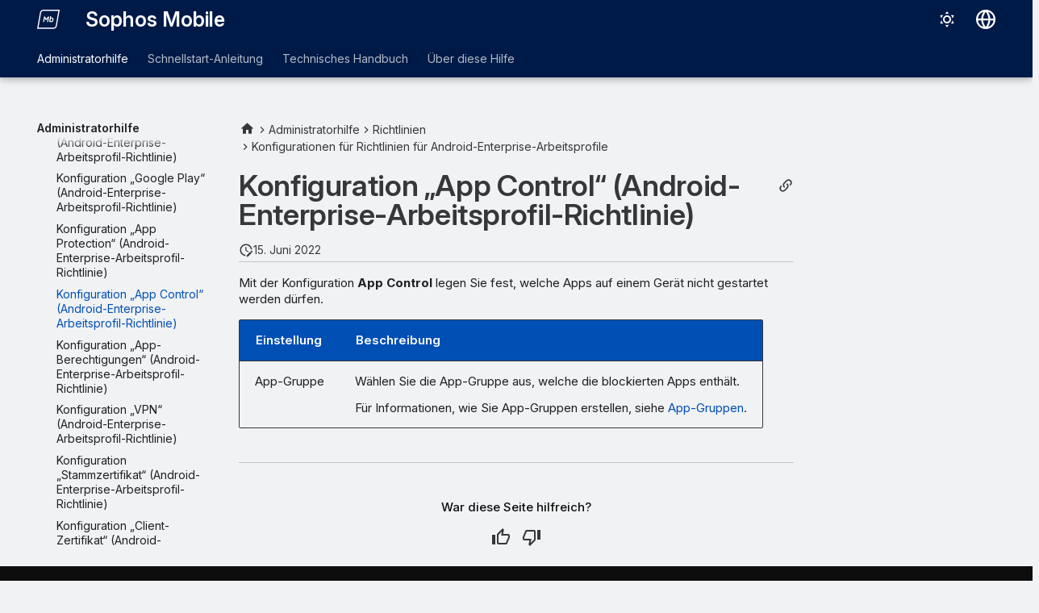

--- FILE ---
content_type: text/html
request_url: https://docs.sophos.com/central/mobile/help/de-de/AdminHelp/Policies/AndroidEnterpriseWorkProfile/AppControl/index.html
body_size: 11696
content:
<!doctype html><html lang=de class=no-js> <head><script type=text/javascript src=https://static.cloud.coveo.com/coveo.analytics.js/2/coveoua.js></script><script type=module src=https://static.cloud.coveo.com/atomic/v3.20/atomic.esm.js></script><link rel=stylesheet href=https://static.cloud.coveo.com/atomic/v3.20/themes/coveo.css><script type=text/javascript>function searchAllContent(){const baseURL='https://support.sophos.com/support/s/support-community-search';const urlParams=window.location.hash;window.open(`${baseURL}${urlParams}`,'_blank');}</script><script type=module>import{buildRedirectionTrigger,loadAdvancedSearchQueryActions}from'https://static.cloud.coveo.com/headless/v3/headless.esm.js';async function fetchCoveoCredentials(){const url=new URL(window.location.href);const json_url=url.protocol+'//'+url.host+'/assets/coveo/data.json';const orgId=sessionStorage.getItem('coveoOrganizationId');if(orgId===null||orgId==='undefined'){const response=await fetch(json_url);if(!response.ok){console.error('Error fetching Coveo API credentials:',response.error);}
const json=await response.json();sessionStorage.setItem('coveoAccessToken',json.accessToken);sessionStorage.setItem('coveoOrganizationId',json.organizationId);}}
async function initializeStandaloneSearchBox(){await customElements.whenDefined('atomic-search-interface');const searchInterfaceStandaloneBox=document.querySelector('#coveo-atomic-search-standalone-box');await searchInterfaceStandaloneBox.initialize({accessToken:sessionStorage.getItem('coveoAccessToken'),organizationId:sessionStorage.getItem('coveoOrganizationId'),analytics:{analyticsMode:'legacy'}});searchInterfaceStandaloneBox.language='de';}
async function initializeSearchPage(searchInterface){await searchInterface.initialize({accessToken:sessionStorage.getItem('coveoAccessToken'),organizationId:sessionStorage.getItem('coveoOrganizationId'),analytics:{analyticsMode:'legacy'}});searchInterface.language='de';const engine=searchInterface.engine;const controller=buildRedirectionTrigger(engine);controller.subscribe(()=>{const{redirectTo}=controller.state;if(redirectTo){window.location.replace(redirectTo);}});const updateAdvancedSearchQueriesAction=loadAdvancedSearchQueryActions(engine).updateAdvancedSearchQueries({aq:'@uri="https://docs.sophos.com/central/Mobile/help/de-de/"'});engine.dispatch(updateAdvancedSearchQueriesAction);searchInterface.executeFirstSearch();}
(async()=>{await customElements.whenDefined('atomic-search-interface');await fetchCoveoCredentials();await initializeStandaloneSearchBox();const searchInterface=document.querySelector('#coveo-atomic-search');if(searchInterface!==null){await initializeSearchPage(searchInterface);document.querySelector('.md-top').style.display='none';}
coveoua("init",sessionStorage.getItem('coveoAccessToken'),"https://"+sessionStorage.getItem('coveoOrganizationId')+".analytics.org.coveo.com");coveoua("send","view",{contentIdKey:"@clickableuri",contentIdValue:window.location.href,});})();</script><link rel=preconnect href=https://fonts.googleapis.com><link rel=preconnect href=https://fonts.gstatic.com crossorigin><link href="https://fonts.googleapis.com/css2?family=Inter:opsz,wght@14..32,400..700&display=swap" rel=stylesheet><script type=text/javascript>
    (function(c,l,a,r,i,t,y){
        c[a]=c[a]||function(){(c[a].q=c[a].q||[]).push(arguments)};
        t=l.createElement(r);t.async=1;t.src="https://www.clarity.ms/tag/"+i;
        y=l.getElementsByTagName(r)[0];y.parentNode.insertBefore(t,y);
    })(window, document, "clarity", "script", "nfhqssysry");
</script><script>(function(w,d,s,l,i){w[l]=w[l]||[];w[l].push({'gtm.start':
new Date().getTime(),event:'gtm.js'});var f=d.getElementsByTagName(s)[0],
j=d.createElement(s),dl=l!='dataLayer'?'&l='+l:'';j.async=true;j.src=
'https://www.googletagmanager.com/gtm.js?id='+i+dl;f.parentNode.insertBefore(j,f);
})(window,document,'script','dataLayer','GTM-TW8W88B');</script><link href=https://cdn.jsdelivr.net/npm/bootstrap@5.2.0/dist/css/bootstrap.min.css rel=stylesheet integrity=sha384-gH2yIJqKdNHPEq0n4Mqa/HGKIhSkIHeL5AyhkYV8i59U5AR6csBvApHHNl/vI1Bx crossorigin=anonymous><meta charset=utf-8><meta name=viewport content="width=device-width,initial-scale=1"><meta name=description content="Mit der Konfiguration „App Control“ legen Sie fest, welche Apps auf einem Gerät nicht gestartet werden dürfen."><meta name=author content="Sophos Ltd."><link href=https://docs.sophos.com/central/Mobile/help/de-de/AdminHelp/Policies/AndroidEnterpriseWorkProfile/AppControl/ rel=canonical><link href=../AppProtection/ rel=prev><link href=../AppPermissions/ rel=next><link rel=icon href=../../../../assets/images/sophos/sophosfavicon.ico><meta name=generator content="mkdocs-1.6.1, mkdocs-material-9.6.21+insiders-4.53.17"><title>Konfiguration „App Control“ (Android-Enterprise-Arbeitsprofil-Richtlinie) - Sophos Mobile</title><link rel=stylesheet href=../../../../assets/stylesheets/main.7d528353.min.css><link rel=stylesheet href=../../../../assets/stylesheets/palette.ab4e12ef.min.css><link rel=preconnect href=https://fonts.gstatic.com crossorigin><link rel=stylesheet href="https://fonts.googleapis.com/css?family=Roboto:300,300i,400,400i,700,700i%7CRoboto+Mono:400,400i,700,700i&display=fallback"><style>:root{--md-text-font:"Roboto";--md-code-font:"Roboto Mono"}</style><link rel=stylesheet href=../../../../assets/stylesheets/sophos/sophos.css><script>__md_scope=new URL("../../../..",location),__md_hash=e=>[...e].reduce(((e,_)=>(e<<5)-e+_.charCodeAt(0)),0),__md_get=(e,_=localStorage,t=__md_scope)=>JSON.parse(_.getItem(t.pathname+"."+e)),__md_set=(e,_,t=localStorage,a=__md_scope)=>{try{t.setItem(a.pathname+"."+e,JSON.stringify(_))}catch(e){}}</script><script id=__analytics>function __md_analytics(){function e(){dataLayer.push(arguments)}window.dataLayer=window.dataLayer||[],e("js",new Date),e("config","UA-737537-1"),document.addEventListener("DOMContentLoaded",(function(){document.forms.search&&document.forms.search.query.addEventListener("blur",(function(){this.value&&e("event","search",{search_term:this.value})}));document$.subscribe((function(){var t=document.forms.feedback;if(void 0!==t)for(var a of t.querySelectorAll("[type=submit]"))a.addEventListener("click",(function(a){a.preventDefault();var n=document.location.pathname,d=this.getAttribute("data-md-value");e("event","feedback",{page:n,data:d}),t.firstElementChild.disabled=!0;var r=t.querySelector(".md-feedback__note [data-md-value='"+d+"']");r&&(r.hidden=!1)})),t.hidden=!1})),location$.subscribe((function(t){e("config","UA-737537-1",{page_path:t.pathname})}))}));var t=document.createElement("script");t.async=!0,t.src="https://www.googletagmanager.com/gtag/js?id=UA-737537-1",document.getElementById("__analytics").insertAdjacentElement("afterEnd",t)}</script><script>"undefined"!=typeof __md_analytics&&__md_analytics()</script><style>
        .md-source-icon {
            display: none;
        }

        .dismiss-button {
            background-color: transparent;
            border: none;
            color: white;
            margin-left: 10px;
            cursor: pointer;
            font-weight: normal;
            text-decoration: underline;
        }
    </style><meta property=og:type content=website><meta property=og:title content="Konfiguration „App Control“ (Android-Enterprise-Arbeitsprofil-Richtlinie) - Sophos Mobile"><meta property=og:description content="Mit der Konfiguration „App Control“ legen Sie fest, welche Apps auf einem Gerät nicht gestartet werden dürfen."><meta property=og:image content=https://docs.sophos.com/central/Mobile/help/de-de/assets/images/social/AdminHelp/Policies/AndroidEnterpriseWorkProfile/AppControl.png><meta property=og:image:type content=image/png><meta property=og:image:width content=1200><meta property=og:image:height content=630><meta content=https://docs.sophos.com/central/Mobile/help/de-de/AdminHelp/Policies/AndroidEnterpriseWorkProfile/AppControl/ property=og:url><meta property=twitter:card content=summary_large_image><meta property=twitter:title content="Konfiguration „App Control“ (Android-Enterprise-Arbeitsprofil-Richtlinie) - Sophos Mobile"><meta property=twitter:description content="Mit der Konfiguration „App Control“ legen Sie fest, welche Apps auf einem Gerät nicht gestartet werden dürfen."><meta property=twitter:image content=https://docs.sophos.com/central/Mobile/help/de-de/assets/images/social/AdminHelp/Policies/AndroidEnterpriseWorkProfile/AppControl.png></head> <body dir=ltr data-md-color-scheme=sophosLight data-md-color-primary=indigo data-md-color-accent=indigo> <noscript><iframe src="https://www.googletagmanager.com/ns.html?id=GTM-TW8W88B" height=0 width=0 style=display:none;visibility:hidden></iframe></noscript> <input class=md-toggle data-md-toggle=drawer type=checkbox id=__drawer autocomplete=off> <input class=md-toggle data-md-toggle=search type=checkbox id=__search autocomplete=off> <label class=md-overlay for=__drawer></label> <div data-md-component=skip> <a href=#konfiguration-app-control-android-enterprise-arbeitsprofil-richtlinie class=md-skip> Zum Inhalt </a> </div> <header class="md-header md-header--shadow md-header--lifted" data-md-component=header> <nav class="md-header__inner md-grid" aria-label=Kopfzeile> <a href=../../../.. title="Sophos Mobile" class="md-header__button md-logo" aria-label="Sophos Mobile" data-md-component=logo> <img src=../../../../assets/images/sophos/mobile.svg alt=logo> </a> <label class="md-header__button md-icon" for=__drawer> <svg xmlns=http://www.w3.org/2000/svg viewbox="0 0 24 24"><path d="M3 6h18v2H3zm0 5h18v2H3zm0 5h18v2H3z"/></svg> </label> <div class=md-header__title data-md-component=header-title> <div class=md-header__ellipsis> <div class=md-header__topic> <span class=md-ellipsis> Sophos Mobile </span> </div> <div class=md-header__topic data-md-component=header-topic> <span class=md-ellipsis> Konfiguration „App Control“ (Android-Enterprise-Arbeitsprofil-Richtlinie) </span> </div> </div> </div> <form class=md-header__option data-md-component=palette> <input class=md-option data-md-color-media="(prefers-color-scheme: light)" data-md-color-scheme=sophosLight data-md-color-primary=indigo data-md-color-accent=indigo aria-label="Zum dunklen Modus wechseln" type=radio name=__palette id=__palette_0> <label class="md-header__button md-icon" title="Zum dunklen Modus wechseln" for=__palette_1 hidden> <svg xmlns=http://www.w3.org/2000/svg viewbox="0 0 24 24"><path d="M12 7a5 5 0 0 1 5 5 5 5 0 0 1-5 5 5 5 0 0 1-5-5 5 5 0 0 1 5-5m0 2a3 3 0 0 0-3 3 3 3 0 0 0 3 3 3 3 0 0 0 3-3 3 3 0 0 0-3-3m0-7 2.39 3.42C13.65 5.15 12.84 5 12 5s-1.65.15-2.39.42zM3.34 7l4.16-.35A7.2 7.2 0 0 0 5.94 8.5c-.44.74-.69 1.5-.83 2.29zm.02 10 1.76-3.77a7.131 7.131 0 0 0 2.38 4.14zM20.65 7l-1.77 3.79a7.02 7.02 0 0 0-2.38-4.15zm-.01 10-4.14.36c.59-.51 1.12-1.14 1.54-1.86.42-.73.69-1.5.83-2.29zM12 22l-2.41-3.44c.74.27 1.55.44 2.41.44.82 0 1.63-.17 2.37-.44z"/></svg> </label> <input class=md-option data-md-color-media="(prefers-color-scheme: dark)" data-md-color-scheme=sophosDark data-md-color-primary=blue data-md-color-accent=blue aria-label="Zum hellen Modus wechseln" type=radio name=__palette id=__palette_1> <label class="md-header__button md-icon" title="Zum hellen Modus wechseln" for=__palette_0 hidden> <svg xmlns=http://www.w3.org/2000/svg viewbox="0 0 24 24"><path d="m17.75 4.09-2.53 1.94.91 3.06-2.63-1.81-2.63 1.81.91-3.06-2.53-1.94L12.44 4l1.06-3 1.06 3zm3.5 6.91-1.64 1.25.59 1.98-1.7-1.17-1.7 1.17.59-1.98L15.75 11l2.06-.05L18.5 9l.69 1.95zm-2.28 4.95c.83-.08 1.72 1.1 1.19 1.85-.32.45-.66.87-1.08 1.27C15.17 23 8.84 23 4.94 19.07c-3.91-3.9-3.91-10.24 0-14.14.4-.4.82-.76 1.27-1.08.75-.53 1.93.36 1.85 1.19-.27 2.86.69 5.83 2.89 8.02a9.96 9.96 0 0 0 8.02 2.89m-1.64 2.02a12.08 12.08 0 0 1-7.8-3.47c-2.17-2.19-3.33-5-3.49-7.82-2.81 3.14-2.7 7.96.31 10.98 3.02 3.01 7.84 3.12 10.98.31"/></svg> </label> </form> <script>var palette=__md_get("__palette");if(palette&&palette.color){if("(prefers-color-scheme)"===palette.color.media){var media=matchMedia("(prefers-color-scheme: light)"),input=document.querySelector(media.matches?"[data-md-color-media='(prefers-color-scheme: light)']":"[data-md-color-media='(prefers-color-scheme: dark)']");palette.color.media=input.getAttribute("data-md-color-media"),palette.color.scheme=input.getAttribute("data-md-color-scheme"),palette.color.primary=input.getAttribute("data-md-color-primary"),palette.color.accent=input.getAttribute("data-md-color-accent")}for(var[key,value]of Object.entries(palette.color))document.body.setAttribute("data-md-color-"+key,value)}</script> <div class=md-header__option> <div class=md-select> <button class="md-header__button md-icon" aria-label="Sprache wechseln"> <svg xmlns=http://www.w3.org/2000/svg viewbox="0 0 16 16"><path d="M8 0a8 8 0 1 1 0 16A8 8 0 0 1 8 0M5.78 8.75a9.64 9.64 0 0 0 1.363 4.177q.383.64.857 1.215c.245-.296.551-.705.857-1.215A9.64 9.64 0 0 0 10.22 8.75Zm4.44-1.5a9.64 9.64 0 0 0-1.363-4.177c-.307-.51-.612-.919-.857-1.215a10 10 0 0 0-.857 1.215A9.64 9.64 0 0 0 5.78 7.25Zm-5.944 1.5H1.543a6.51 6.51 0 0 0 4.666 5.5q-.184-.271-.352-.552c-.715-1.192-1.437-2.874-1.581-4.948m-2.733-1.5h2.733c.144-2.074.866-3.756 1.58-4.948q.18-.295.353-.552a6.51 6.51 0 0 0-4.666 5.5m10.181 1.5c-.144 2.074-.866 3.756-1.58 4.948q-.18.296-.353.552a6.51 6.51 0 0 0 4.666-5.5Zm2.733-1.5a6.51 6.51 0 0 0-4.666-5.5q.184.272.353.552c.714 1.192 1.436 2.874 1.58 4.948Z"/></svg> </button> <div class=md-select__inner> <ul class=md-select__list> <li class=md-select__item> <a href="https://docs.sophos.com/central/Mobile/help/de-de/index.html?contextId=android-enterprise-po-policy-app-control" hreflang=de class=md-select__link> Deutsch </a> </li> <li class=md-select__item> <a href="https://docs.sophos.com/central/Mobile/help/en-us/index.html?contextId=android-enterprise-po-policy-app-control" hreflang=en class=md-select__link> English </a> </li> <li class=md-select__item> <a href="https://docs.sophos.com/central/Mobile/help/es-es/index.html?contextId=android-enterprise-po-policy-app-control" hreflang=es class=md-select__link> Español </a> </li> <li class=md-select__item> <a href="https://docs.sophos.com/central/Mobile/help/fr-fr/index.html?contextId=android-enterprise-po-policy-app-control" hreflang=fr class=md-select__link> Français </a> </li> <li class=md-select__item> <a href="https://docs.sophos.com/central/Mobile/help/it-it/index.html?contextId=android-enterprise-po-policy-app-control" hreflang=it class=md-select__link> Italiano </a> </li> <li class=md-select__item> <a href="https://docs.sophos.com/central/Mobile/help/ja-jp/index.html?contextId=android-enterprise-po-policy-app-control" hreflang=ja class=md-select__link> 日本語 </a> </li> <li class=md-select__item> <a href="https://docs.sophos.com/central/Mobile/help/zh-cn/index.html?contextId=android-enterprise-po-policy-app-control" hreflang=zh class=md-select__link> 中文（简体） </a> </li> </ul> </div> </div> </div> <div class=sophos-search> <atomic-search-interface id=coveo-atomic-search-standalone-box search-hub=documentation> <atomic-search-box redirection-url=../../../../search/index.html> </atomic-search-box> </atomic-search-interface> </div> </nav> <nav class=md-tabs aria-label=Tabs data-md-component=tabs> <div class=md-grid> <ul class=md-tabs__list> <li class="md-tabs__item md-tabs__item--active"> <a href=../../../ class=md-tabs__link> Administratorhilfe </a> </li> <li class=md-tabs__item> <a href=../../../../StartupGuide/ class=md-tabs__link> Schnellstart-Anleitung </a> </li> <li class=md-tabs__item> <a href=../../../../TechnicalGuide/ class=md-tabs__link> Technisches Handbuch </a> </li> <li class=md-tabs__item> <a href=../../../../AboutHelp/Search/ class=md-tabs__link> Über diese Hilfe </a> </li> </ul> </div> </nav> </header> <div class=md-container data-md-component=container> <main class=md-main data-md-component=main> <div class="md-main__inner md-grid"> <div class="md-sidebar md-sidebar--primary" data-md-component=sidebar data-md-type=navigation> <div class=md-sidebar__scrollwrap> <div class=md-sidebar__inner> <nav class="md-nav md-nav--primary md-nav--lifted" aria-label=Navigation data-md-level=0> <label class=md-nav__title for=__drawer> <a href=../../../.. title="Sophos Mobile" class="md-nav__button md-logo" aria-label="Sophos Mobile" data-md-component=logo> <img src=../../../../assets/images/sophos/mobile.svg alt=logo> </a> Sophos Mobile </label> <ul class=md-nav__list data-md-scrollfix> <li class="md-nav__item md-nav__item--active md-nav__item--section md-nav__item--nested"> <input class="md-nav__toggle md-toggle " type=checkbox id=__nav_1 checked> <div class="md-nav__link md-nav__container"> <a href=../../../ class="md-nav__link "> <span class=md-ellipsis> Administratorhilfe </span> </a> <label class="md-nav__link " for=__nav_1 id=__nav_1_label tabindex> <span class="md-nav__icon md-icon"></span> </label> </div> <nav class=md-nav data-md-level=1 aria-labelledby=__nav_1_label aria-expanded=true> <label class=md-nav__title for=__nav_1> <span class="md-nav__icon md-icon"></span> Administratorhilfe </label> <ul class=md-nav__list data-md-scrollfix> <li class="md-nav__item md-nav__item--pruned md-nav__item--nested"> <a href=../../../AboutMobileAdmin/ class=md-nav__link> <span class=md-ellipsis> Über Sophos Mobile Admin </span> <span class="md-nav__icon md-icon"></span> </a> </li> <li class=md-nav__item> <a href=../../../ManagingDevices/ class=md-nav__link> <span class=md-ellipsis> Wichtige Schritte für die Geräteverwaltung mit Sophos Mobile </span> </a> </li> <li class=md-nav__item> <a href=../../../Reports/ class=md-nav__link> <span class=md-ellipsis> Berichte </span> </a> </li> <li class="md-nav__item md-nav__item--pruned md-nav__item--nested"> <a href=../../../Tasks/ class=md-nav__link> <span class=md-ellipsis> Aufträge </span> <span class="md-nav__icon md-icon"></span> </a> </li> <li class="md-nav__item md-nav__item--pruned md-nav__item--nested"> <a href=../../../Setup/ class=md-nav__link> <span class=md-ellipsis> Einrichtung </span> <span class="md-nav__icon md-icon"></span> </a> </li> <li class="md-nav__item md-nav__item--pruned md-nav__item--nested"> <a href=../../../EnrollDevices/ class=md-nav__link> <span class=md-ellipsis> Geräte registrieren </span> <span class="md-nav__icon md-icon"></span> </a> </li> <li class="md-nav__item md-nav__item--pruned md-nav__item--nested"> <a href=../../../ManageDevices/ class=md-nav__link> <span class=md-ellipsis> Geräte verwalten </span> <span class="md-nav__icon md-icon"></span> </a> </li> <li class="md-nav__item md-nav__item--pruned md-nav__item--nested"> <a href=../../../DeviceGroups/ class=md-nav__link> <span class=md-ellipsis> Gerätegruppen </span> <span class="md-nav__icon md-icon"></span> </a> </li> <li class="md-nav__item md-nav__item--pruned md-nav__item--nested"> <a href=../../../Users/ class=md-nav__link> <span class=md-ellipsis> Benutzer </span> <span class="md-nav__icon md-icon"></span> </a> </li> <li class="md-nav__item md-nav__item--active md-nav__item--nested"> <input class="md-nav__toggle md-toggle " type=checkbox id=__nav_1_11 checked> <div class="md-nav__link md-nav__container"> <a href=../../ class="md-nav__link "> <span class=md-ellipsis> Richtlinien </span> </a> <label class="md-nav__link " for=__nav_1_11 id=__nav_1_11_label tabindex=0> <span class="md-nav__icon md-icon"></span> </label> </div> <nav class=md-nav data-md-level=2 aria-labelledby=__nav_1_11_label aria-expanded=true> <label class=md-nav__title for=__nav_1_11> <span class="md-nav__icon md-icon"></span> Richtlinien </label> <ul class=md-nav__list data-md-scrollfix> <li class=md-nav__item> <a href=../../GetStarted/ class=md-nav__link> <span class=md-ellipsis> Erste Schritte mit Geräterichtlinien </span> </a> </li> <li class=md-nav__item> <a href=../../Create/ class=md-nav__link> <span class=md-ellipsis> Richtlinie erstellen </span> </a> </li> <li class=md-nav__item> <a href=../../ImportFromAppleConfigurator/ class=md-nav__link> <span class=md-ellipsis> Apple-Konfigurationsprofile importieren </span> </a> </li> <li class=md-nav__item> <a href=../../ImportProvisioningProfile/ class=md-nav__link> <span class=md-ellipsis> Provisionierungsprofile importieren (iOS, iPadOS) </span> </a> </li> <li class=md-nav__item> <a href=../../AboutMacPolicies/ class=md-nav__link> <span class=md-ellipsis> Über macOS-Richtlinien </span> </a> </li> <li class=md-nav__item> <a href=../../ChromeTamperProtection/ class=md-nav__link> <span class=md-ellipsis> Chrome-Sabotageschutz konfigurieren </span> </a> </li> <li class=md-nav__item> <a href=../../WindowsPasswordComplexityRules/ class=md-nav__link> <span class=md-ellipsis> Komplexitätsregeln für Windows-Kennwörter </span> </a> </li> <li class="md-nav__item md-nav__item--pruned md-nav__item--nested"> <a href=../../KnoxServicePlugin/ class=md-nav__link> <span class=md-ellipsis> Knox Service Plugin </span> <span class="md-nav__icon md-icon"></span> </a> </li> <li class=md-nav__item> <a href=../../Placeholders/ class=md-nav__link> <span class=md-ellipsis> Platzhalter in Richtlinien </span> </a> </li> <li class=md-nav__item> <a href=../../Assign/ class=md-nav__link> <span class=md-ellipsis> Richtlinien zuweisen </span> </a> </li> <li class=md-nav__item> <a href=../../ApplyChanges/ class=md-nav__link> <span class=md-ellipsis> Richtlinienänderungen auf Geräte anwenden </span> </a> </li> <li class=md-nav__item> <a href=../../Uninstall/ class=md-nav__link> <span class=md-ellipsis> Richtlinie deinstallieren </span> </a> </li> <li class=md-nav__item> <a href=../../Download/ class=md-nav__link> <span class=md-ellipsis> Richtlinien herunterladen </span> </a> </li> <li class="md-nav__item md-nav__item--pruned md-nav__item--nested"> <a href=../../AndroidEnterpriseDevice/ class=md-nav__link> <span class=md-ellipsis> Konfigurationen für Android-Enterprise-Geräterichtlinien </span> <span class="md-nav__icon md-icon"></span> </a> </li> <li class="md-nav__item md-nav__item--active md-nav__item--nested"> <input class="md-nav__toggle md-toggle " type=checkbox id=__nav_1_11_16 checked> <div class="md-nav__link md-nav__container"> <a href=../ class="md-nav__link "> <span class=md-ellipsis> Konfigurationen für Richtlinien für Android-Enterprise-Arbeitsprofile </span> </a> <label class="md-nav__link " for=__nav_1_11_16 id=__nav_1_11_16_label tabindex=0> <span class="md-nav__icon md-icon"></span> </label> </div> <nav class=md-nav data-md-level=3 aria-labelledby=__nav_1_11_16_label aria-expanded=true> <label class=md-nav__title for=__nav_1_11_16> <span class="md-nav__icon md-icon"></span> Konfigurationen für Richtlinien für Android-Enterprise-Arbeitsprofile </label> <ul class=md-nav__list data-md-scrollfix> <li class=md-nav__item> <a href=../PasswordPoliciesDevice/ class=md-nav__link> <span class=md-ellipsis> Konfiguration „Kennwortrichtlinien – Gerät“ (Android-Enterprise-Arbeitsprofil-Richtlinie) </span> </a> </li> <li class=md-nav__item> <a href=../PasswordPoliciesWorkProfile/ class=md-nav__link> <span class=md-ellipsis> Konfiguration „Kennwortrichtlinien – Arbeitsprofil“ (Android-Enterprise-Arbeitsprofil-Richtlinie) </span> </a> </li> <li class=md-nav__item> <a href=../Restrictions/ class=md-nav__link> <span class=md-ellipsis> Konfiguration „Einschränkungen“ (Android-Enterprise-Arbeitsprofil-Richtlinie) </span> </a> </li> <li class=md-nav__item> <a href=../EmailAccount/ class=md-nav__link> <span class=md-ellipsis> Konfiguration „E-Mail-Konto“ (Android-Enterprise-Arbeitsprofil-Richtlinie) </span> </a> </li> <li class=md-nav__item> <a href=../WiFi/ class=md-nav__link> <span class=md-ellipsis> Konfiguration „WLAN“ (Android-Enterprise-Arbeitsprofil-Richtlinie) </span> </a> </li> <li class=md-nav__item> <a href=../GooglePlay/ class=md-nav__link> <span class=md-ellipsis> Konfiguration „Google Play“ (Android-Enterprise-Arbeitsprofil-Richtlinie) </span> </a> </li> <li class=md-nav__item> <a href=../AppProtection/ class=md-nav__link> <span class=md-ellipsis> Konfiguration „App Protection“ (Android-Enterprise-Arbeitsprofil-Richtlinie) </span> </a> </li> <li class="md-nav__item md-nav__item--active"> <input class="md-nav__toggle md-toggle" type=checkbox id=__toc> <a href=./ class="md-nav__link md-nav__link--active"> <span class=md-ellipsis> Konfiguration „App Control“ (Android-Enterprise-Arbeitsprofil-Richtlinie) </span> </a> </li> <li class=md-nav__item> <a href=../AppPermissions/ class=md-nav__link> <span class=md-ellipsis> Konfiguration „App-Berechtigungen“ (Android-Enterprise-Arbeitsprofil-Richtlinie) </span> </a> </li> <li class=md-nav__item> <a href=../VPN/ class=md-nav__link> <span class=md-ellipsis> Konfiguration „VPN“ (Android-Enterprise-Arbeitsprofil-Richtlinie) </span> </a> </li> <li class=md-nav__item> <a href=../RootCert/ class=md-nav__link> <span class=md-ellipsis> Konfiguration „Stammzertifikat“ (Android-Enterprise-Arbeitsprofil-Richtlinie) </span> </a> </li> <li class=md-nav__item> <a href=../ClientCert/ class=md-nav__link> <span class=md-ellipsis> Konfiguration „Client-Zertifikat“ (Android-Enterprise-Arbeitsprofil-Richtlinie) </span> </a> </li> <li class=md-nav__item> <a href=../SCEP/ class=md-nav__link> <span class=md-ellipsis> Konfiguration „SCEP“ (Android-Enterprise-Arbeitsprofil-Richtlinie) </span> </a> </li> </ul> </nav> </li> <li class="md-nav__item md-nav__item--pruned md-nav__item--nested"> <a href=../../MTDAndroid/ class=md-nav__link> <span class=md-ellipsis> Konfigurationen für Mobile-Threat-Defense-Richtlinien (Android) </span> <span class="md-nav__icon md-icon"></span> </a> </li> <li class="md-nav__item md-nav__item--pruned md-nav__item--nested"> <a href=../../AndroidDevice/ class=md-nav__link> <span class=md-ellipsis> Konfigurationen für Android-Geräterichtlinien </span> <span class="md-nav__icon md-icon"></span> </a> </li> <li class="md-nav__item md-nav__item--pruned md-nav__item--nested"> <a href=../../KnoxContainer/ class=md-nav__link> <span class=md-ellipsis> Konfigurationen für Knox-Container-Richtlinien </span> <span class="md-nav__icon md-icon"></span> </a> </li> <li class="md-nav__item md-nav__item--pruned md-nav__item--nested"> <a href=../../IOSDevice/ class=md-nav__link> <span class=md-ellipsis> Konfigurationen für iOS-Geräterichtlinien </span> <span class="md-nav__icon md-icon"></span> </a> </li> <li class="md-nav__item md-nav__item--pruned md-nav__item--nested"> <a href=../../IOSUser/ class=md-nav__link> <span class=md-ellipsis> Konfigurationen für iOS-Benutzerrichtlinien </span> <span class="md-nav__icon md-icon"></span> </a> </li> <li class="md-nav__item md-nav__item--pruned md-nav__item--nested"> <a href=../../MTDIOS/ class=md-nav__link> <span class=md-ellipsis> Konfigurationen für Mobile-Threat-Defense-Richtlinien (iOS) </span> <span class="md-nav__icon md-icon"></span> </a> </li> <li class="md-nav__item md-nav__item--pruned md-nav__item--nested"> <a href=../../MacDevice/ class=md-nav__link> <span class=md-ellipsis> Konfigurationen für macOS-Geräterichtlinien </span> <span class="md-nav__icon md-icon"></span> </a> </li> <li class="md-nav__item md-nav__item--pruned md-nav__item--nested"> <a href=../../MacUser/ class=md-nav__link> <span class=md-ellipsis> Konfigurationen für macOS-Benutzerrichtlinien </span> <span class="md-nav__icon md-icon"></span> </a> </li> <li class="md-nav__item md-nav__item--pruned md-nav__item--nested"> <a href=../../Windows/ class=md-nav__link> <span class=md-ellipsis> Konfigurationen für Windows-Richtlinien </span> <span class="md-nav__icon md-icon"></span> </a> </li> <li class="md-nav__item md-nav__item--pruned md-nav__item--nested"> <a href=../../ChromeSecurity/ class=md-nav__link> <span class=md-ellipsis> Konfigurationen für Chrome-Security-Richtlinien </span> <span class="md-nav__icon md-icon"></span> </a> </li> </ul> </nav> </li> <li class="md-nav__item md-nav__item--pruned md-nav__item--nested"> <a href=../../../CompliancePolicies/ class=md-nav__link> <span class=md-ellipsis> Compliance-Richtlinien </span> <span class="md-nav__icon md-icon"></span> </a> </li> <li class="md-nav__item md-nav__item--pruned md-nav__item--nested"> <a href=../../../TaskBundles/ class=md-nav__link> <span class=md-ellipsis> Auftragspakete </span> <span class="md-nav__icon md-icon"></span> </a> </li> <li class="md-nav__item md-nav__item--pruned md-nav__item--nested"> <a href=../../../Apps/ class=md-nav__link> <span class=md-ellipsis> Apps </span> <span class="md-nav__icon md-icon"></span> </a> </li> <li class="md-nav__item md-nav__item--pruned md-nav__item--nested"> <a href=../../../AppGroups/ class=md-nav__link> <span class=md-ellipsis> App-Gruppen </span> <span class="md-nav__icon md-icon"></span> </a> </li> <li class="md-nav__item md-nav__item--pruned md-nav__item--nested"> <a href=../../../MTDWithIXM/ class=md-nav__link> <span class=md-ellipsis> Mobile Threat Defense mit Sophos Intercept X for Mobile </span> <span class="md-nav__icon md-icon"></span> </a> </li> <li class="md-nav__item md-nav__item--pruned md-nav__item--nested"> <a href=../../../IntuneAppProtection/ class=md-nav__link> <span class=md-ellipsis> Intune App-Schutz </span> <span class="md-nav__icon md-icon"></span> </a> </li> <li class="md-nav__item md-nav__item--pruned md-nav__item--nested"> <a href=../../../IntuneMobileThreatDefense/ class=md-nav__link> <span class=md-ellipsis> Intune Mobile Threat Defense </span> <span class="md-nav__icon md-icon"></span> </a> </li> <li class="md-nav__item md-nav__item--pruned md-nav__item--nested"> <a href=../../../DuoSecurity/ class=md-nav__link> <span class=md-ellipsis> Integration von Duo Security </span> <span class="md-nav__icon md-icon"></span> </a> </li> <li class="md-nav__item md-nav__item--pruned md-nav__item--nested"> <a href=../../../TeamViewer/ class=md-nav__link> <span class=md-ellipsis> TeamViewer-Integration </span> <span class="md-nav__icon md-icon"></span> </a> </li> <li class="md-nav__item md-nav__item--pruned md-nav__item--nested"> <a href=../../../EASProxy/ class=md-nav__link> <span class=md-ellipsis> Sophos Mobile EAS-Proxy </span> <span class="md-nav__icon md-icon"></span> </a> </li> <li class=md-nav__item> <a href=../../../MigrateToExchangeOnline/ class=md-nav__link> <span class=md-ellipsis> Von Exchange Server zu Exchange Online migrieren </span> </a> </li> <li class=md-nav__item> <a href=../../../IPsForADAndSCEP/ class=md-nav__link> <span class=md-ellipsis> IP-Adressen für AD- und SCEP-Verbindungen </span> </a> </li> <li class=md-nav__item> <a href=../../../FindOutCentralRegion/ class=md-nav__link> <span class=md-ellipsis> Region von Sophos Central ermitteln </span> </a> </li> </ul> </nav> </li> <li class="md-nav__item md-nav__item--pruned md-nav__item--nested"> <a href=../../../../StartupGuide/ class=md-nav__link> <span class=md-ellipsis> Schnellstart-Anleitung </span> <span class="md-nav__icon md-icon"></span> </a> </li> <li class="md-nav__item md-nav__item--pruned md-nav__item--nested"> <a href=../../../../TechnicalGuide/ class=md-nav__link> <span class=md-ellipsis> Technisches Handbuch </span> <span class="md-nav__icon md-icon"></span> </a> </li> <li class="md-nav__item md-nav__item--pruned md-nav__item--nested"> <a href=../../../../AboutHelp/Search/ class=md-nav__link> <span class=md-ellipsis> Über diese Hilfe </span> <span class="md-nav__icon md-icon"></span> </a> </li> </ul> </nav> </div> </div> </div> <div class="md-sidebar md-sidebar--secondary" data-md-component=sidebar data-md-type=toc> <div class=md-sidebar__scrollwrap> <div class=md-sidebar__inner> <nav class="md-nav md-nav--secondary" aria-label="Auf dieser Seite"> </nav> </div> </div> </div> <div class=md-content data-md-component=content> <nav class=md-path aria-label=Navigation> <ol class=md-path__list> <li class=md-path__item> <a href=../../../.. title="Sophos Mobile" class="md-path__link md-typeset"> <span class="twemoji md-ellipsis"><svg xmlns=http://www.w3.org/2000/svg viewbox="0 0 24 24"><path d="M10 20v-6h4v6h5v-8h3L12 3 2 12h3v8z"/></svg></span> </a> </li> <li class=md-path__item> <a href=../../../ class=md-path__link> <span class=md-ellipsis> Administratorhilfe </span> </a> </li> <li class=md-path__item> <a href=../../ class=md-path__link> <span class=md-ellipsis> Richtlinien </span> </a> </li> <li class=md-path__item> <a href=../ class=md-path__link> <span class=md-ellipsis> Konfigurationen für Richtlinien für Android-Enterprise-Arbeitsprofile </span> </a> </li> </ol> </nav> <article class="md-content__inner md-typeset"> <button type=button class="md-content__button md-icon button--share" data-bs-toggle=modal data-bs-target=#showPermalink title="Permalink anzeigen"> <span class=twemoji><svg xmlns=http://www.w3.org/2000/svg viewbox="0 0 24 24"><path d="M10.59 13.41c.41.39.41 1.03 0 1.42-.39.39-1.03.39-1.42 0a5.003 5.003 0 0 1 0-7.07l3.54-3.54a5.003 5.003 0 0 1 7.07 0 5.003 5.003 0 0 1 0 7.07l-1.49 1.49c.01-.82-.12-1.64-.4-2.42l.47-.48a2.98 2.98 0 0 0 0-4.24 2.98 2.98 0 0 0-4.24 0l-3.53 3.53a2.98 2.98 0 0 0 0 4.24m2.82-4.24c.39-.39 1.03-.39 1.42 0a5.003 5.003 0 0 1 0 7.07l-3.54 3.54a5.003 5.003 0 0 1-7.07 0 5.003 5.003 0 0 1 0-7.07l1.49-1.49c-.01.82.12 1.64.4 2.43l-.47.47a2.98 2.98 0 0 0 0 4.24 2.98 2.98 0 0 0 4.24 0l3.53-3.53a2.98 2.98 0 0 0 0-4.24.973.973 0 0 1 0-1.42"/></svg></span> </button> <div class="modal fade modal--sophos" id=showPermalink tabindex=-1> <div class="modal-dialog modal-xl"> <div class=modal-content> <div class=modal-header> <p class="modal-title fs-6">Permalink für diese Seite</p> <button type=button class=btn-close data-bs-dismiss=modal title aria-label></button> </div> <div class=modal-body> <p>Verwenden Sie immer den folgenden Permalink, um auf diese Seite zu verweisen. Der Link bleibt auch in zukünftigen Versionen dieser Hilfe unverändert.</p> <p> <span id=showPermalinkUrl class=font-monospace>https://docs.sophos.com/central/Mobile/help/de-de/index.html?contextId=android-enterprise-po-policy-app-control</span> <span> <button id=showPermalinkCopyButton type=button class="md-header__button md-icon" title="Link in die Zwischenablage kopieren"> <span class=twemoji><svg xmlns=http://www.w3.org/2000/svg viewbox="0 0 24 24"><path d="M19 21H8V7h11m0-2H8a2 2 0 0 0-2 2v14a2 2 0 0 0 2 2h11a2 2 0 0 0 2-2V7a2 2 0 0 0-2-2m-3-4H4a2 2 0 0 0-2 2v14h2V3h12z"/></svg></span> </button> </span> </p> <p id=showPermalinkError class=text-danger style=display:none>Ihr Browser unterstützt das Kopieren des Links in die Zwischenablage nicht. Bitte kopieren Sie den Link manuell.</p> </div> </div> </div> </div> <script type=text/javascript>
            function copyToClipboard(text) {
                navigator.clipboard
                    .writeText(text)
                    .then(() => {
                        // copy to clipboard was successful
                    })
                    .catch(() => {
                        document.getElementById("showPermalinkError").style.display = "inherit";
                    });
            }

            document.getElementById("showPermalinkCopyButton").addEventListener('click', (event) => {
                copyToClipboard(document.getElementById("showPermalinkUrl").innerHTML);
            });
            document.getElementById("showPermalink").addEventListener('hidden.bs.modal', event => {
                document.getElementById("showPermalinkError").style.display = "none";
            })
        </script> <h1 id=konfiguration-app-control-android-enterprise-arbeitsprofil-richtlinie>Konfiguration „App Control“ (Android-Enterprise-Arbeitsprofil-Richtlinie)</h1><aside class=md-source-file> <span class=md-source-file__fact> <span class=md-icon title="Letzte Aktualisierung"> <svg xmlns=http://www.w3.org/2000/svg viewbox="0 0 24 24"><path d="M21 13.1c-.1 0-.3.1-.4.2l-1 1 2.1 2.1 1-1c.2-.2.2-.6 0-.8l-1.3-1.3c-.1-.1-.2-.2-.4-.2m-1.9 1.8-6.1 6V23h2.1l6.1-6.1zM12.5 7v5.2l4 2.4-1 1L11 13V7zM11 21.9c-5.1-.5-9-4.8-9-9.9C2 6.5 6.5 2 12 2c5.3 0 9.6 4.1 10 9.3-.3-.1-.6-.2-1-.2s-.7.1-1 .2C19.6 7.2 16.2 4 12 4c-4.4 0-8 3.6-8 8 0 4.1 3.1 7.5 7.1 7.9l-.1.2z"/></svg> </span> <span class=git-revision-date-sophos>15. Juni 2022</span> </span> </aside> <p>Mit der Konfiguration <strong>App Control</strong> legen Sie fest, welche Apps auf einem Gerät nicht gestartet werden dürfen.</p> <table> <thead> <tr> <th>Einstellung</th> <th>Beschreibung</th> </tr> </thead> <tbody> <tr> <td>App-Gruppe</td> <td><p>Wählen Sie die App-Gruppe aus, welche die blockierten Apps enthält.<p>Für Informationen, wie Sie App-Gruppen erstellen, siehe <a href=../../../AppGroups/ >App-Gruppen</a>.</td> </tr> </tbody> </table> <form class="md-feedback print-site-plugin-ignore" name=feedback hidden> <fieldset> <legend class=md-feedback__title> War diese Seite hilfreich? </legend> <div class=md-feedback__inner> <div class=md-feedback__list> <button class="md-feedback__icon md-icon" type=submit title="Diese Seite war hilfreich" data-md-value=1> <svg xmlns=http://www.w3.org/2000/svg viewbox="0 0 24 24"><path d="M5 9v12H1V9zm4 12a2 2 0 0 1-2-2V9c0-.55.22-1.05.59-1.41L14.17 1l1.06 1.06c.27.27.44.64.44 1.05l-.03.32L14.69 8H21a2 2 0 0 1 2 2v2c0 .26-.05.5-.14.73l-3.02 7.05C19.54 20.5 18.83 21 18 21zm0-2h9.03L21 12v-2h-8.79l1.13-5.32L9 9.03z"/></svg> </button> <button class="md-feedback__icon md-icon" type=submit title="Diese Seite könnte verbessert werden" data-md-value=0> <svg xmlns=http://www.w3.org/2000/svg viewbox="0 0 24 24"><path d="M19 15V3h4v12zM15 3a2 2 0 0 1 2 2v10c0 .55-.22 1.05-.59 1.41L9.83 23l-1.06-1.06c-.27-.27-.44-.64-.44-1.06l.03-.31.95-4.57H3a2 2 0 0 1-2-2v-2c0-.26.05-.5.14-.73l3.02-7.05C4.46 3.5 5.17 3 6 3zm0 2H5.97L3 12v2h8.78l-1.13 5.32L15 14.97z"/></svg> </button> </div> <div class=md-feedback__note> <div data-md-value=1 hidden> Vielen Dank für Ihr Feedback </div> <div data-md-value=0 hidden> Vielen Dank für Ihr Feedback. Helfen Sie uns, diese Seite zu verbessern, indem Sie uns <a href=https://community.sophos.com/product-documentation/i/feedback/create target=_blank rel="noopener noreferrer">weitere Informationen mitteilen</a>. </div> </div> </div> </fieldset> </form> </article> </div> <script>var tabs=__md_get("__tabs");if(Array.isArray(tabs))e:for(var set of document.querySelectorAll(".tabbed-set")){var labels=set.querySelector(".tabbed-labels");for(var tab of tabs)for(var label of labels.getElementsByTagName("label"))if(label.innerText.trim()===tab){var input=document.getElementById(label.htmlFor);input.checked=!0;continue e}}</script> <script>var target=document.getElementById(location.hash.slice(1));target&&target.name&&(target.checked=target.name.startsWith("__tabbed_"))</script> </div> <button type=button class="md-top md-icon" data-md-component=top hidden> <svg xmlns=http://www.w3.org/2000/svg viewbox="0 0 24 24"><path d="M13 20h-2V8l-5.5 5.5-1.42-1.42L12 4.16l7.92 7.92-1.42 1.42L13 8z"/></svg> Zurück zum Seitenanfang </button> </main> <footer class=md-footer> <nav class="md-footer__inner md-grid" aria-label=Fußzeile> <a href=../AppProtection/ class="md-footer__link md-footer__link--prev" aria-label="Zurück: Konfiguration „App Protection“ (Android-Enterprise-Arbeitsprofil-Richtlinie)"> <div class="md-footer__button md-icon"> <svg xmlns=http://www.w3.org/2000/svg viewbox="0 0 24 24"><path d="M20 11v2H8l5.5 5.5-1.42 1.42L4.16 12l7.92-7.92L13.5 5.5 8 11z"/></svg> </div> <div class=md-footer__title> <span class=md-footer__direction> Zurück </span> <div class=md-ellipsis> Konfiguration „App Protection“ (Android-Enterprise-Arbeitsprofil-Richtlinie) </div> </div> </a> <a href=../AppPermissions/ class="md-footer__link md-footer__link--next" aria-label="Weiter: Konfiguration „App-Berechtigungen“ (Android-Enterprise-Arbeitsprofil-Richtlinie)"> <div class=md-footer__title> <span class=md-footer__direction> Weiter </span> <div class=md-ellipsis> Konfiguration „App-Berechtigungen“ (Android-Enterprise-Arbeitsprofil-Richtlinie) </div> </div> <div class="md-footer__button md-icon"> <svg xmlns=http://www.w3.org/2000/svg viewbox="0 0 24 24"><path d="M4 11v2h12l-5.5 5.5 1.42 1.42L19.84 12l-7.92-7.92L10.5 5.5 16 11z"/></svg> </div> </a> </nav> <div class="md-footer-meta md-typeset"> <div class="md-footer-meta__inner md-grid"> <div class=md-copyright> <div class=md-copyright__highlight> <a href=https://www.sophos.com/de-de/legal target=_blank rel="noopener noreferrer">© <script type=text/javascript>document.write(new Date().getFullYear());</script> Sophos Limited.</a> </div> </div> <div class=md-social> <a href=https://x.com/SophosSupport target=_blank rel=noopener title="Sophos-Support auf X" class=md-social__link> <svg xmlns=http://www.w3.org/2000/svg viewbox="0 0 448 512"><!-- Font Awesome Free 7.0.1 by @fontawesome - https://fontawesome.com License - https://fontawesome.com/license/free (Icons: CC BY 4.0, Fonts: SIL OFL 1.1, Code: MIT License) Copyright 2025 Fonticons, Inc.--><path d="M357.2 48h70.6L273.6 224.2 455 464H313L201.7 318.6 74.5 464H3.8l164.9-188.5L-5.2 48h145.6l100.5 132.9zm-24.8 373.8h39.1L119.1 88h-42z"/></svg> </a> <a href=https://support.sophos.com/ target=_blank rel=noopener title=Support-Portal class=md-social__link> <svg xmlns=http://www.w3.org/2000/svg viewbox="0 0 576 512"><!-- Font Awesome Free 7.0.1 by @fontawesome - https://fontawesome.com License - https://fontawesome.com/license/free (Icons: CC BY 4.0, Fonts: SIL OFL 1.1, Code: MIT License) Copyright 2025 Fonticons, Inc.--><path d="M268.9 53.2 152.3 182.8c-4.6 5.1-4.4 13 .5 17.9 30.5 30.5 80 30.5 110.5 0l31.8-31.8c4.2-4.2 9.5-6.5 14.9-6.9 6.8-.6 13.8 1.7 19 6.9L505.6 344l70.4-56V0L464 64l-23.8-15.9A96.2 96.2 0 0 0 386.9 32h-70.4c-1.1 0-2.3 0-3.4.1-16.9.9-32.8 8.5-44.2 21.1m-152.3 97.5L223.4 32h-39.6c-25.5 0-49.9 10.1-67.9 28.1L0 192v352l144-136 12.4 10.3c23 19.2 52 29.7 81.9 29.7H254l-7-7c-9.4-9.4-9.4-24.6 0-33.9s24.6-9.4 33.9 0l41 41h9c19.1 0 37.8-4.3 54.8-12.3L359 409c-9.4-9.4-9.4-24.6 0-33.9s24.6-9.4 33.9 0l32 32 17.5-17.5c8.9-8.9 11.5-21.8 7.6-33.1L312.1 219.7l-14.9 14.9c-49.3 49.3-129.1 49.3-178.4 0-23-23-23.9-59.9-2.2-84z"/></svg> </a> <a href=https://techvids.sophos.com/ target=_blank rel=noopener title="Sophos TechVids" class=md-social__link> <svg xmlns=http://www.w3.org/2000/svg viewbox="0 0 16 16"><path d="M0 3.75C0 2.784.784 2 1.75 2h12.5c.966 0 1.75.784 1.75 1.75v8.5A1.75 1.75 0 0 1 14.25 14H1.75A1.75 1.75 0 0 1 0 12.25Zm1.75-.25a.25.25 0 0 0-.25.25v8.5c0 .138.112.25.25.25h12.5a.25.25 0 0 0 .25-.25v-8.5a.25.25 0 0 0-.25-.25Z"/><path d="M6 10.559V5.442a.25.25 0 0 1 .379-.215l4.264 2.559a.25.25 0 0 1 0 .428l-4.264 2.559A.25.25 0 0 1 6 10.559"/></svg> </a> <a href=https://community.sophos.com/product-documentation/i/feedback target=_blank rel=noopener title="Feedback geben" class=md-social__link> <svg xmlns=http://www.w3.org/2000/svg viewbox="0 0 448 512"><!-- Font Awesome Free 7.0.1 by @fontawesome - https://fontawesome.com License - https://fontawesome.com/license/free (Icons: CC BY 4.0, Fonts: SIL OFL 1.1, Code: MIT License) Copyright 2025 Fonticons, Inc.--><path d="M399.8 362.2c29.5-34.7 47.1-78.3 47.1-125.8 0-113-99.6-204.4-222.5-204.4S2 123.5 2 236.4s99.6 204.5 222.5 204.5c27 0 53.9-4.5 79.4-13.4 1.4-.5 3-.5 4.5-.1s2.7 1.4 3.6 2.6c18.6 25.1 47.6 42.7 79.9 49.9 1.1.2 2.3 0 3.3-.6s1.7-1.6 1.9-2.8c.1-.6.1-1.3 0-1.9s-.4-1.2-.8-1.7c-12.3-16-18.7-35.8-18-56s8.4-39.5 21.7-54.7l-.2.1zM330 212.4l-57.3 43.5 20.8 68.9c.4 1.3.4 2.7-.1 4s-1.2 2.4-2.3 3.2-2.4 1.2-3.8 1.2-2.7-.4-3.8-1.2l-59.1-41-59.1 41.1c-1.1.8-2.4 1.2-3.8 1.2s-2.7-.4-3.8-1.2-1.9-1.9-2.3-3.2-.5-2.7-.1-4l20.8-68.9-57.3-43.5c-1.1-.8-1.9-1.9-2.3-3.2s-.4-2.7 0-4 1.2-2.4 2.3-3.2 2.4-1.3 3.7-1.3l71.9-1.5 23.7-67.9c.4-1.3 1.3-2.4 2.4-3.2s2.4-1.2 3.8-1.2 2.7.4 3.8 1.2 1.9 1.9 2.4 3.2l23.7 67.9 71.9 1.5c1.4 0 2.7.4 3.8 1.2s1.9 1.9 2.3 3.2.4 2.7 0 4-1.2 2.4-2.3 3.3z"/></svg> </a> </div> </div> </div> </footer> </div> <div class=md-dialog data-md-component=dialog> <div class="md-dialog__inner md-typeset"></div> </div> <script id=__config type=application/json>{"annotate": null, "base": "../../../..", "features": ["content.code.annotate", "content.code.copy", "content.tabs.link", "navigation.footer", "navigation.indexes", "navigation.prune", "navigation.tabs", "navigation.tabs.sticky", "navigation.top", "navigation.tracking", "search.suggest", "navigation.path"], "search": "../../../../assets/javascripts/workers/search.26099bd0.min.js", "tags": null, "translations": {"clipboard.copied": "In Zwischenablage kopiert", "clipboard.copy": "In Zwischenablage kopieren", "search.result.more.one": "1 weiteres Suchergebnis auf dieser Seite", "search.result.more.other": "# weitere Suchergebnisse auf dieser Seite", "search.result.none": "Keine Suchergebnisse", "search.result.one": "1 Suchergebnis", "search.result.other": "# Suchergebnisse", "search.result.placeholder": "Suchbegriff eingeben", "search.result.term.missing": "Es fehlt", "select.version": "Version ausw\u00e4hlen"}, "version": null}</script> <script src=../../../../assets/javascripts/bundle.9d1edc04.min.js></script> <script>
        document.addEventListener("DOMContentLoaded", function () {
            const banner = document.querySelector('.md-banner');
            const versionKey = 'bannerDismissed_v';

            // Check if the banner was already dismissed
            if (localStorage.getItem(versionKey)) {
                banner.style.display = 'none';
            } else {
                // Create and append dismiss button
                const dismissButton = document.createElement('button');
                dismissButton.className = 'dismiss-button';
                dismissButton.textContent = "Dismiss"; // Translation for 'Dismiss'
                banner.querySelector('.announce-content').appendChild(dismissButton);

                // Dismiss function
                dismissButton.addEventListener('click', function () {
                    banner.style.display = 'none';
                    localStorage.setItem(versionKey, 'true');
                });
            }
        });
    </script> <script>console.log('Build commit: fc4fcd32');</script><script src=https://cdn.jsdelivr.net/npm/bootstrap@5.2.0/dist/js/bootstrap.bundle.min.js integrity=sha384-A3rJD856KowSb7dwlZdYEkO39Gagi7vIsF0jrRAoQmDKKtQBHUuLZ9AsSv4jD4Xa crossorigin=anonymous></script> </body> </html>

--- FILE ---
content_type: text/javascript
request_url: https://static.cloud.coveo.com/headless/v3/headless.esm.js
body_size: 123086
content:
/**
 * @license
 *
 * Copyright 2026 Coveo Solutions Inc.
 *
 * Licensed under the Apache License, Version 2.0 (the "License");
 * you may not use this file except in compliance with the License.
 * You may obtain a copy of the License at
 * 
 *       http://www.apache.org/licenses/LICENSE-2.0
 * 
 * Unless required by applicable law or agreed to in writing, software
 * distributed under the License is distributed on an "AS IS" BASIS,
 * WITHOUT WARRANTIES OR CONDITIONS OF ANY KIND, either express or implied.
 * See the License for the specific language governing permissions and
 * limitations under the License.
 */
var Nv=Object.create;var Fc=Object.defineProperty;var Mv=Object.getOwnPropertyDescriptor;var Qv=Object.getOwnPropertyNames;var Lv=Object.getPrototypeOf,Uv=Object.prototype.hasOwnProperty;var Bv=(e,t,r)=>t in e?Fc(e,t,{enumerable:!0,configurable:!0,writable:!0,value:r}):e[t]=r;var Me=(e,t)=>()=>(t||e((t={exports:{}}).exports,t),t.exports),_v=(e,t)=>{for(var r in t)Fc(e,r,{get:t[r],enumerable:!0})},$v=(e,t,r,n)=>{if(t&&typeof t=="object"||typeof t=="function")for(let a of Qv(t))!Uv.call(e,a)&&a!==r&&Fc(e,a,{get:()=>t[a],enumerable:!(n=Mv(t,a))||n.enumerable});return e};var Cr=(e,t,r)=>(r=e!=null?Nv(Lv(e)):{},$v(t||!e||!e.__esModule?Fc(r,"default",{value:e,enumerable:!0}):r,e));var de=(e,t,r)=>Bv(e,typeof t!="symbol"?t+"":t,r);var wy=Me(Xi=>{"use strict";var Ic=Xi&&Xi.__assign||function(){return Ic=Object.assign||function(e){for(var t,r=1,n=arguments.length;r<n;r++){t=arguments[r];for(var a in t)Object.prototype.hasOwnProperty.call(t,a)&&(e[a]=t[a])}return e},Ic.apply(this,arguments)};Object.defineProperty(Xi,"__esModule",{value:!0});var rw={delayFirstAttempt:!1,jitter:"none",maxDelay:1/0,numOfAttempts:10,retry:function(){return!0},startingDelay:100,timeMultiple:2};function nw(e){var t=Ic(Ic({},rw),e);return t.numOfAttempts<1&&(t.numOfAttempts=1),t}Xi.getSanitizedOptions=nw});var Py=Me(Lp=>{"use strict";Object.defineProperty(Lp,"__esModule",{value:!0});function aw(e){var t=Math.random()*e;return Math.round(t)}Lp.fullJitter=aw});var Ey=Me(Up=>{"use strict";Object.defineProperty(Up,"__esModule",{value:!0});function ow(e){return e}Up.noJitter=ow});var Iy=Me(Bp=>{"use strict";Object.defineProperty(Bp,"__esModule",{value:!0});var iw=Py(),sw=Ey();function cw(e){switch(e.jitter){case"full":return iw.fullJitter;case"none":default:return sw.noJitter}}Bp.JitterFactory=cw});var $p=Me(_p=>{"use strict";Object.defineProperty(_p,"__esModule",{value:!0});var uw=Iy(),lw=function(){function e(t){this.options=t,this.attempt=0}return e.prototype.apply=function(){var t=this;return new Promise(function(r){return setTimeout(r,t.jitteredDelay)})},e.prototype.setAttemptNumber=function(t){this.attempt=t},Object.defineProperty(e.prototype,"jitteredDelay",{get:function(){var t=uw.JitterFactory(this.options);return t(this.delay)},enumerable:!0,configurable:!0}),Object.defineProperty(e.prototype,"delay",{get:function(){var t=this.options.startingDelay,r=this.options.timeMultiple,n=this.numOfDelayedAttempts,a=t*Math.pow(r,n);return Math.min(a,this.options.maxDelay)},enumerable:!0,configurable:!0}),Object.defineProperty(e.prototype,"numOfDelayedAttempts",{get:function(){return this.attempt},enumerable:!0,configurable:!0}),e}();_p.Delay=lw});var ky=Me(xr=>{"use strict";var dw=xr&&xr.__extends||function(){var e=function(t,r){return e=Object.setPrototypeOf||{__proto__:[]}instanceof Array&&function(n,a){n.__proto__=a}||function(n,a){for(var o in a)a.hasOwnProperty(o)&&(n[o]=a[o])},e(t,r)};return function(t,r){e(t,r);function n(){this.constructor=t}t.prototype=r===null?Object.create(r):(n.prototype=r.prototype,new n)}}(),pw=xr&&xr.__awaiter||function(e,t,r,n){function a(o){return o instanceof r?o:new r(function(i){i(o)})}return new(r||(r=Promise))(function(o,i){function s(l){try{u(n.next(l))}catch(p){i(p)}}function c(l){try{u(n.throw(l))}catch(p){i(p)}}function u(l){l.done?o(l.value):a(l.value).then(s,c)}u((n=n.apply(e,t||[])).next())})},mw=xr&&xr.__generator||function(e,t){var r={label:0,sent:function(){if(o[0]&1)throw o[1];return o[1]},trys:[],ops:[]},n,a,o,i;return i={next:s(0),throw:s(1),return:s(2)},typeof Symbol=="function"&&(i[Symbol.iterator]=function(){return this}),i;function s(u){return function(l){return c([u,l])}}function c(u){if(n)throw new TypeError("Generator is already executing.");for(;r;)try{if(n=1,a&&(o=u[0]&2?a.return:u[0]?a.throw||((o=a.return)&&o.call(a),0):a.next)&&!(o=o.call(a,u[1])).done)return o;switch(a=0,o&&(u=[u[0]&2,o.value]),u[0]){case 0:case 1:o=u;break;case 4:return r.label++,{value:u[1],done:!1};case 5:r.label++,a=u[1],u=[0];continue;case 7:u=r.ops.pop(),r.trys.pop();continue;default:if(o=r.trys,!(o=o.length>0&&o[o.length-1])&&(u[0]===6||u[0]===2)){r=0;continue}if(u[0]===3&&(!o||u[1]>o[0]&&u[1]<o[3])){r.label=u[1];break}if(u[0]===6&&r.label<o[1]){r.label=o[1],o=u;break}if(o&&r.label<o[2]){r.label=o[2],r.ops.push(u);break}o[2]&&r.ops.pop(),r.trys.pop();continue}u=t.call(e,r)}catch(l){u=[6,l],a=0}finally{n=o=0}if(u[0]&5)throw u[1];return{value:u[0]?u[1]:void 0,done:!0}}};Object.defineProperty(xr,"__esModule",{value:!0});var fw=$p(),gw=function(e){dw(t,e);function t(){return e!==null&&e.apply(this,arguments)||this}return t.prototype.apply=function(){return pw(this,void 0,void 0,function(){return mw(this,function(r){return[2,this.isFirstAttempt?!0:e.prototype.apply.call(this)]})})},Object.defineProperty(t.prototype,"isFirstAttempt",{get:function(){return this.attempt===0},enumerable:!0,configurable:!0}),Object.defineProperty(t.prototype,"numOfDelayedAttempts",{get:function(){return this.attempt-1},enumerable:!0,configurable:!0}),t}(fw.Delay);xr.SkipFirstDelay=gw});var Ty=Me(Zi=>{"use strict";var yw=Zi&&Zi.__extends||function(){var e=function(t,r){return e=Object.setPrototypeOf||{__proto__:[]}instanceof Array&&function(n,a){n.__proto__=a}||function(n,a){for(var o in a)a.hasOwnProperty(o)&&(n[o]=a[o])},e(t,r)};return function(t,r){e(t,r);function n(){this.constructor=t}t.prototype=r===null?Object.create(r):(n.prototype=r.prototype,new n)}}();Object.defineProperty(Zi,"__esModule",{value:!0});var hw=$p(),Sw=function(e){yw(t,e);function t(){return e!==null&&e.apply(this,arguments)||this}return t}(hw.Delay);Zi.AlwaysDelay=Sw});var Oy=Me(Gp=>{"use strict";Object.defineProperty(Gp,"__esModule",{value:!0});var Cw=ky(),xw=Ty();function Aw(e,t){var r=Fw(e);return r.setAttemptNumber(t),r}Gp.DelayFactory=Aw;function Fw(e){return e.delayFirstAttempt?new xw.AlwaysDelay(e):new Cw.SkipFirstDelay(e)}});var qy=Me(Un=>{"use strict";var Hp=Un&&Un.__awaiter||function(e,t,r,n){function a(o){return o instanceof r?o:new r(function(i){i(o)})}return new(r||(r=Promise))(function(o,i){function s(l){try{u(n.next(l))}catch(p){i(p)}}function c(l){try{u(n.throw(l))}catch(p){i(p)}}function u(l){l.done?o(l.value):a(l.value).then(s,c)}u((n=n.apply(e,t||[])).next())})},zp=Un&&Un.__generator||function(e,t){var r={label:0,sent:function(){if(o[0]&1)throw o[1];return o[1]},trys:[],ops:[]},n,a,o,i;return i={next:s(0),throw:s(1),return:s(2)},typeof Symbol=="function"&&(i[Symbol.iterator]=function(){return this}),i;function s(u){return function(l){return c([u,l])}}function c(u){if(n)throw new TypeError("Generator is already executing.");for(;r;)try{if(n=1,a&&(o=u[0]&2?a.return:u[0]?a.throw||((o=a.return)&&o.call(a),0):a.next)&&!(o=o.call(a,u[1])).done)return o;switch(a=0,o&&(u=[u[0]&2,o.value]),u[0]){case 0:case 1:o=u;break;case 4:return r.label++,{value:u[1],done:!1};case 5:r.label++,a=u[1],u=[0];continue;case 7:u=r.ops.pop(),r.trys.pop();continue;default:if(o=r.trys,!(o=o.length>0&&o[o.length-1])&&(u[0]===6||u[0]===2)){r=0;continue}if(u[0]===3&&(!o||u[1]>o[0]&&u[1]<o[3])){r.label=u[1];break}if(u[0]===6&&r.label<o[1]){r.label=o[1],o=u;break}if(o&&r.label<o[2]){r.label=o[2],r.ops.push(u);break}o[2]&&r.ops.pop(),r.trys.pop();continue}u=t.call(e,r)}catch(l){u=[6,l],a=0}finally{n=o=0}if(u[0]&5)throw u[1];return{value:u[0]?u[1]:void 0,done:!0}}};Object.defineProperty(Un,"__esModule",{value:!0});var Rw=wy(),bw=Oy();function vw(e,t){return t===void 0&&(t={}),Hp(this,void 0,void 0,function(){var r,n;return zp(this,function(a){switch(a.label){case 0:return r=Rw.getSanitizedOptions(t),n=new ww(e,r),[4,n.execute()];case 1:return[2,a.sent()]}})})}Un.backOff=vw;var ww=function(){function e(t,r){this.request=t,this.options=r,this.attemptNumber=0}return e.prototype.execute=function(){return Hp(this,void 0,void 0,function(){var t,r;return zp(this,function(n){switch(n.label){case 0:if(this.attemptLimitReached)return[3,7];n.label=1;case 1:return n.trys.push([1,4,,6]),[4,this.applyDelay()];case 2:return n.sent(),[4,this.request()];case 3:return[2,n.sent()];case 4:return t=n.sent(),this.attemptNumber++,[4,this.options.retry(t,this.attemptNumber)];case 5:if(r=n.sent(),!r||this.attemptLimitReached)throw t;return[3,6];case 6:return[3,0];case 7:throw new Error("Something went wrong.")}})})},Object.defineProperty(e.prototype,"attemptLimitReached",{get:function(){return this.attemptNumber>=this.options.numOfAttempts},enumerable:!0,configurable:!0}),e.prototype.applyDelay=function(){return Hp(this,void 0,void 0,function(){var t;return zp(this,function(r){switch(r.label){case 0:return t=bw.DelayFactory(this.options,this.attemptNumber),[4,t.apply()];case 1:return r.sent(),[2]}})})},e}()});var Fu=Me((sf,cf)=>{"use strict";(function(e,t){typeof sf=="object"&&typeof cf<"u"?cf.exports=t():typeof define=="function"&&define.amd?define(t):(e=typeof globalThis<"u"?globalThis:e||self).dayjs=t()})(sf,function(){"use strict";var e=1e3,t=6e4,r=36e5,n="millisecond",a="second",o="minute",i="hour",s="day",c="week",u="month",l="quarter",p="year",m="date",d="Invalid Date",f=/^(\d{4})[-/]?(\d{1,2})?[-/]?(\d{0,2})[Tt\s]*(\d{1,2})?:?(\d{1,2})?:?(\d{1,2})?[.:]?(\d+)?$/,C=/\[([^\]]+)]|Y{1,4}|M{1,4}|D{1,2}|d{1,4}|H{1,2}|h{1,2}|a|A|m{1,2}|s{1,2}|Z{1,2}|SSS/g,g={name:"en",weekdays:"Sunday_Monday_Tuesday_Wednesday_Thursday_Friday_Saturday".split("_"),months:"January_February_March_April_May_June_July_August_September_October_November_December".split("_"),ordinal:function(V){var O=["th","st","nd","rd"],T=V%100;return"["+V+(O[(T-20)%10]||O[T]||O[0])+"]"}},y=function(V,O,T){var M=String(V);return!M||M.length>=O?V:""+Array(O+1-M.length).join(T)+V},x={s:y,z:function(V){var O=-V.utcOffset(),T=Math.abs(O),M=Math.floor(T/60),q=T%60;return(O<=0?"+":"-")+y(M,2,"0")+":"+y(q,2,"0")},m:function V(O,T){if(O.date()<T.date())return-V(T,O);var M=12*(T.year()-O.year())+(T.month()-O.month()),q=O.clone().add(M,u),U=T-q<0,B=O.clone().add(M+(U?-1:1),u);return+(-(M+(T-q)/(U?q-B:B-q))||0)},a:function(V){return V<0?Math.ceil(V)||0:Math.floor(V)},p:function(V){return{M:u,y:p,w:c,d:s,D:m,h:i,m:o,s:a,ms:n,Q:l}[V]||String(V||"").toLowerCase().replace(/s$/,"")},u:function(V){return V===void 0}},S="en",A={};A[S]=g;var E="$isDayjsObject",v=function(V){return V instanceof k||!(!V||!V[E])},R=function V(O,T,M){var q;if(!O)return S;if(typeof O=="string"){var U=O.toLowerCase();A[U]&&(q=U),T&&(A[U]=T,q=U);var B=O.split("-");if(!q&&B.length>1)return V(B[0])}else{var z=O.name;A[z]=O,q=z}return!M&&q&&(S=q),q||!M&&S},b=function(V,O){if(v(V))return V.clone();var T=typeof O=="object"?O:{};return T.date=V,T.args=arguments,new k(T)},w=x;w.l=R,w.i=v,w.w=function(V,O){return b(V,{locale:O.$L,utc:O.$u,x:O.$x,$offset:O.$offset})};var k=function(){function V(T){this.$L=R(T.locale,null,!0),this.parse(T),this.$x=this.$x||T.x||{},this[E]=!0}var O=V.prototype;return O.parse=function(T){this.$d=function(M){var q=M.date,U=M.utc;if(q===null)return new Date(NaN);if(w.u(q))return new Date;if(q instanceof Date)return new Date(q);if(typeof q=="string"&&!/Z$/i.test(q)){var B=q.match(f);if(B){var z=B[2]-1||0,Z=(B[7]||"0").substring(0,3);return U?new Date(Date.UTC(B[1],z,B[3]||1,B[4]||0,B[5]||0,B[6]||0,Z)):new Date(B[1],z,B[3]||1,B[4]||0,B[5]||0,B[6]||0,Z)}}return new Date(q)}(T),this.init()},O.init=function(){var T=this.$d;this.$y=T.getFullYear(),this.$M=T.getMonth(),this.$D=T.getDate(),this.$W=T.getDay(),this.$H=T.getHours(),this.$m=T.getMinutes(),this.$s=T.getSeconds(),this.$ms=T.getMilliseconds()},O.$utils=function(){return w},O.isValid=function(){return this.$d.toString()!==d},O.isSame=function(T,M){var q=b(T);return this.startOf(M)<=q&&q<=this.endOf(M)},O.isAfter=function(T,M){return b(T)<this.startOf(M)},O.isBefore=function(T,M){return this.endOf(M)<b(T)},O.$g=function(T,M,q){return w.u(T)?this[M]:this.set(q,T)},O.unix=function(){return Math.floor(this.valueOf()/1e3)},O.valueOf=function(){return this.$d.getTime()},O.startOf=function(T,M){var q=this,U=!!w.u(M)||M,B=w.p(T),z=function(ie,ye){var Ce=w.w(q.$u?Date.UTC(q.$y,ye,ie):new Date(q.$y,ye,ie),q);return U?Ce:Ce.endOf(s)},Z=function(ie,ye){return w.w(q.toDate()[ie].apply(q.toDate("s"),(U?[0,0,0,0]:[23,59,59,999]).slice(ye)),q)},ne=this.$W,J=this.$M,ee=this.$D,K="set"+(this.$u?"UTC":"");switch(B){case p:return U?z(1,0):z(31,11);case u:return U?z(1,J):z(0,J+1);case c:var te=this.$locale().weekStart||0,he=(ne<te?ne+7:ne)-te;return z(U?ee-he:ee+(6-he),J);case s:case m:return Z(K+"Hours",0);case i:return Z(K+"Minutes",1);case o:return Z(K+"Seconds",2);case a:return Z(K+"Milliseconds",3);default:return this.clone()}},O.endOf=function(T){return this.startOf(T,!1)},O.$set=function(T,M){var q,U=w.p(T),B="set"+(this.$u?"UTC":""),z=(q={},q[s]=B+"Date",q[m]=B+"Date",q[u]=B+"Month",q[p]=B+"FullYear",q[i]=B+"Hours",q[o]=B+"Minutes",q[a]=B+"Seconds",q[n]=B+"Milliseconds",q)[U],Z=U===s?this.$D+(M-this.$W):M;if(U===u||U===p){var ne=this.clone().set(m,1);ne.$d[z](Z),ne.init(),this.$d=ne.set(m,Math.min(this.$D,ne.daysInMonth())).$d}else z&&this.$d[z](Z);return this.init(),this},O.set=function(T,M){return this.clone().$set(T,M)},O.get=function(T){return this[w.p(T)]()},O.add=function(T,M){var q,U=this;T=Number(T);var B=w.p(M),z=function(J){var ee=b(U);return w.w(ee.date(ee.date()+Math.round(J*T)),U)};if(B===u)return this.set(u,this.$M+T);if(B===p)return this.set(p,this.$y+T);if(B===s)return z(1);if(B===c)return z(7);var Z=(q={},q[o]=t,q[i]=r,q[a]=e,q)[B]||1,ne=this.$d.getTime()+T*Z;return w.w(ne,this)},O.subtract=function(T,M){return this.add(-1*T,M)},O.format=function(T){var M=this,q=this.$locale();if(!this.isValid())return q.invalidDate||d;var U=T||"YYYY-MM-DDTHH:mm:ssZ",B=w.z(this),z=this.$H,Z=this.$m,ne=this.$M,J=q.weekdays,ee=q.months,K=q.meridiem,te=function(ye,Ce,We,ut){return ye&&(ye[Ce]||ye(M,U))||We[Ce].slice(0,ut)},he=function(ye){return w.s(z%12||12,ye,"0")},ie=K||function(ye,Ce,We){var ut=ye<12?"AM":"PM";return We?ut.toLowerCase():ut};return U.replace(C,function(ye,Ce){return Ce||function(We){switch(We){case"YY":return String(M.$y).slice(-2);case"YYYY":return w.s(M.$y,4,"0");case"M":return ne+1;case"MM":return w.s(ne+1,2,"0");case"MMM":return te(q.monthsShort,ne,ee,3);case"MMMM":return te(ee,ne);case"D":return M.$D;case"DD":return w.s(M.$D,2,"0");case"d":return String(M.$W);case"dd":return te(q.weekdaysMin,M.$W,J,2);case"ddd":return te(q.weekdaysShort,M.$W,J,3);case"dddd":return J[M.$W];case"H":return String(z);case"HH":return w.s(z,2,"0");case"h":return he(1);case"hh":return he(2);case"a":return ie(z,Z,!0);case"A":return ie(z,Z,!1);case"m":return String(Z);case"mm":return w.s(Z,2,"0");case"s":return String(M.$s);case"ss":return w.s(M.$s,2,"0");case"SSS":return w.s(M.$ms,3,"0");case"Z":return B}return null}(ye)||B.replace(":","")})},O.utcOffset=function(){return 15*-Math.round(this.$d.getTimezoneOffset()/15)},O.diff=function(T,M,q){var U,B=this,z=w.p(M),Z=b(T),ne=(Z.utcOffset()-this.utcOffset())*t,J=this-Z,ee=function(){return w.m(B,Z)};switch(z){case p:U=ee()/12;break;case u:U=ee();break;case l:U=ee()/3;break;case c:U=(J-ne)/6048e5;break;case s:U=(J-ne)/864e5;break;case i:U=J/r;break;case o:U=J/t;break;case a:U=J/e;break;default:U=J}return q?U:w.a(U)},O.daysInMonth=function(){return this.endOf(u).$D},O.$locale=function(){return A[this.$L]},O.locale=function(T,M){if(!T)return this.$L;var q=this.clone(),U=R(T,M,!0);return U&&(q.$L=U),q},O.clone=function(){return w.w(this.$d,this)},O.toDate=function(){return new Date(this.valueOf())},O.toJSON=function(){return this.isValid()?this.toISOString():null},O.toISOString=function(){return this.$d.toISOString()},O.toString=function(){return this.$d.toUTCString()},V}(),L=k.prototype;return b.prototype=L,[["$ms",n],["$s",a],["$m",o],["$H",i],["$W",s],["$M",u],["$y",p],["$D",m]].forEach(function(V){L[V[1]]=function(O){return this.$g(O,V[0],V[1])}}),b.extend=function(V,O){return V.$i||(V(O,k,b),V.$i=!0),b},b.locale=R,b.isDayjs=v,b.unix=function(V){return b(1e3*V)},b.en=A[S],b.Ls=A,b.p={},b})});var ZS=Me((uf,lf)=>{"use strict";(function(e,t){typeof uf=="object"&&typeof lf<"u"?lf.exports=t():typeof define=="function"&&define.amd?define(t):(e=typeof globalThis<"u"?globalThis:e||self).dayjs_plugin_quarterOfYear=t()})(uf,function(){"use strict";var e="month",t="quarter";return function(r,n){var a=n.prototype;a.quarter=function(s){return this.$utils().u(s)?Math.ceil((this.month()+1)/3):this.month(this.month()%3+3*(s-1))};var o=a.add;a.add=function(s,c){return s=Number(s),this.$utils().p(c)===t?this.add(3*s,e):o.bind(this)(s,c)};var i=a.startOf;a.startOf=function(s,c){var u=this.$utils(),l=!!u.u(c)||c;if(u.p(s)===t){var p=this.quarter()-1;return l?this.month(3*p).startOf(e).startOf("day"):this.month(3*p+2).endOf(e).endOf("day")}return i.bind(this)(s,c)}}})});var eC=Me((df,pf)=>{"use strict";(function(e,t){typeof df=="object"&&typeof pf<"u"?pf.exports=t():typeof define=="function"&&define.amd?define(t):(e=typeof globalThis<"u"?globalThis:e||self).dayjs_plugin_customParseFormat=t()})(df,function(){"use strict";var e={LTS:"h:mm:ss A",LT:"h:mm A",L:"MM/DD/YYYY",LL:"MMMM D, YYYY",LLL:"MMMM D, YYYY h:mm A",LLLL:"dddd, MMMM D, YYYY h:mm A"},t=/(\[[^[]*\])|([-_:/.,()\s]+)|(A|a|Q|YYYY|YY?|ww?|MM?M?M?|Do|DD?|hh?|HH?|mm?|ss?|S{1,3}|z|ZZ?)/g,r=/\d/,n=/\d\d/,a=/\d\d?/,o=/\d*[^-_:/,()\s\d]+/,i={},s=function(f){return(f=+f)+(f>68?1900:2e3)},c=function(f){return function(C){this[f]=+C}},u=[/[+-]\d\d:?(\d\d)?|Z/,function(f){(this.zone||(this.zone={})).offset=function(C){if(!C||C==="Z")return 0;var g=C.match(/([+-]|\d\d)/g),y=60*g[1]+(+g[2]||0);return y===0?0:g[0]==="+"?-y:y}(f)}],l=function(f){var C=i[f];return C&&(C.indexOf?C:C.s.concat(C.f))},p=function(f,C){var g,y=i.meridiem;if(y){for(var x=1;x<=24;x+=1)if(f.indexOf(y(x,0,C))>-1){g=x>12;break}}else g=f===(C?"pm":"PM");return g},m={A:[o,function(f){this.afternoon=p(f,!1)}],a:[o,function(f){this.afternoon=p(f,!0)}],Q:[r,function(f){this.month=3*(f-1)+1}],S:[r,function(f){this.milliseconds=100*+f}],SS:[n,function(f){this.milliseconds=10*+f}],SSS:[/\d{3}/,function(f){this.milliseconds=+f}],s:[a,c("seconds")],ss:[a,c("seconds")],m:[a,c("minutes")],mm:[a,c("minutes")],H:[a,c("hours")],h:[a,c("hours")],HH:[a,c("hours")],hh:[a,c("hours")],D:[a,c("day")],DD:[n,c("day")],Do:[o,function(f){var C=i.ordinal,g=f.match(/\d+/);if(this.day=g[0],C)for(var y=1;y<=31;y+=1)C(y).replace(/\[|\]/g,"")===f&&(this.day=y)}],w:[a,c("week")],ww:[n,c("week")],M:[a,c("month")],MM:[n,c("month")],MMM:[o,function(f){var C=l("months"),g=(l("monthsShort")||C.map(function(y){return y.slice(0,3)})).indexOf(f)+1;if(g<1)throw new Error;this.month=g%12||g}],MMMM:[o,function(f){var C=l("months").indexOf(f)+1;if(C<1)throw new Error;this.month=C%12||C}],Y:[/[+-]?\d+/,c("year")],YY:[n,function(f){this.year=s(f)}],YYYY:[/\d{4}/,c("year")],Z:u,ZZ:u};function d(f){var C,g;C=f,g=i&&i.formats;for(var y=(f=C.replace(/(\[[^\]]+])|(LTS?|l{1,4}|L{1,4})/g,function(b,w,k){var L=k&&k.toUpperCase();return w||g[k]||e[k]||g[L].replace(/(\[[^\]]+])|(MMMM|MM|DD|dddd)/g,function(V,O,T){return O||T.slice(1)})})).match(t),x=y.length,S=0;S<x;S+=1){var A=y[S],E=m[A],v=E&&E[0],R=E&&E[1];y[S]=R?{regex:v,parser:R}:A.replace(/^\[|\]$/g,"")}return function(b){for(var w={},k=0,L=0;k<x;k+=1){var V=y[k];if(typeof V=="string")L+=V.length;else{var O=V.regex,T=V.parser,M=b.slice(L),q=O.exec(M)[0];T.call(w,q),b=b.replace(q,"")}}return function(U){var B=U.afternoon;if(B!==void 0){var z=U.hours;B?z<12&&(U.hours+=12):z===12&&(U.hours=0),delete U.afternoon}}(w),w}}return function(f,C,g){g.p.customParseFormat=!0,f&&f.parseTwoDigitYear&&(s=f.parseTwoDigitYear);var y=C.prototype,x=y.parse;y.parse=function(S){var A=S.date,E=S.utc,v=S.args;this.$u=E;var R=v[1];if(typeof R=="string"){var b=v[2]===!0,w=v[3]===!0,k=b||w,L=v[2];w&&(L=v[2]),i=this.$locale(),!b&&L&&(i=g.Ls[L]),this.$d=function(M,q,U,B){try{if(["x","X"].indexOf(q)>-1)return new Date((q==="X"?1e3:1)*M);var z=d(q)(M),Z=z.year,ne=z.month,J=z.day,ee=z.hours,K=z.minutes,te=z.seconds,he=z.milliseconds,ie=z.zone,ye=z.week,Ce=new Date,We=J||(Z||ne?1:Ce.getDate()),ut=Z||Ce.getFullYear(),Lr=0;Z&&!ne||(Lr=ne>0?ne-1:Ce.getMonth());var Ea,Ia=ee||0,Yi=K||0,Op=te||0,qp=he||0;return ie?new Date(Date.UTC(ut,Lr,We,Ia,Yi,Op,qp+60*ie.offset*1e3)):U?new Date(Date.UTC(ut,Lr,We,Ia,Yi,Op,qp)):(Ea=new Date(ut,Lr,We,Ia,Yi,Op,qp),ye&&(Ea=B(Ea).week(ye).toDate()),Ea)}catch{return new Date("")}}(A,R,E,g),this.init(),L&&L!==!0&&(this.$L=this.locale(L).$L),k&&A!=this.format(R)&&(this.$d=new Date("")),i={}}else if(R instanceof Array)for(var V=R.length,O=1;O<=V;O+=1){v[1]=R[O-1];var T=g.apply(this,v);if(T.isValid()){this.$d=T.$d,this.$L=T.$L,this.init();break}O===V&&(this.$d=new Date(""))}else x.call(this,S)}}})});var kx=Me((Qf,Lf)=>{"use strict";(function(e,t){typeof Qf=="object"&&typeof Lf<"u"?Lf.exports=t():typeof define=="function"&&define.amd?define(t):(e=typeof globalThis<"u"?globalThis:e||self).dayjs_plugin_timezone=t()})(Qf,function(){"use strict";var e={year:0,month:1,day:2,hour:3,minute:4,second:5},t={};return function(r,n,a){var o,i=function(l,p,m){m===void 0&&(m={});var d=new Date(l),f=function(C,g){g===void 0&&(g={});var y=g.timeZoneName||"short",x=C+"|"+y,S=t[x];return S||(S=new Intl.DateTimeFormat("en-US",{hour12:!1,timeZone:C,year:"numeric",month:"2-digit",day:"2-digit",hour:"2-digit",minute:"2-digit",second:"2-digit",timeZoneName:y}),t[x]=S),S}(p,m);return f.formatToParts(d)},s=function(l,p){for(var m=i(l,p),d=[],f=0;f<m.length;f+=1){var C=m[f],g=C.type,y=C.value,x=e[g];x>=0&&(d[x]=parseInt(y,10))}var S=d[3],A=S===24?0:S,E=d[0]+"-"+d[1]+"-"+d[2]+" "+A+":"+d[4]+":"+d[5]+":000",v=+l;return(a.utc(E).valueOf()-(v-=v%1e3))/6e4},c=n.prototype;c.tz=function(l,p){l===void 0&&(l=o);var m,d=this.utcOffset(),f=this.toDate(),C=f.toLocaleString("en-US",{timeZone:l}),g=Math.round((f-new Date(C))/1e3/60),y=15*-Math.round(f.getTimezoneOffset()/15)-g;if(!Number(y))m=this.utcOffset(0,p);else if(m=a(C,{locale:this.$L}).$set("millisecond",this.$ms).utcOffset(y,!0),p){var x=m.utcOffset();m=m.add(d-x,"minute")}return m.$x.$timezone=l,m},c.offsetName=function(l){var p=this.$x.$timezone||a.tz.guess(),m=i(this.valueOf(),p,{timeZoneName:l}).find(function(d){return d.type.toLowerCase()==="timezonename"});return m&&m.value};var u=c.startOf;c.startOf=function(l,p){if(!this.$x||!this.$x.$timezone)return u.call(this,l,p);var m=a(this.format("YYYY-MM-DD HH:mm:ss:SSS"),{locale:this.$L});return u.call(m,l,p).tz(this.$x.$timezone,!0)},a.tz=function(l,p,m){var d=m&&p,f=m||p||o,C=s(+a(),f);if(typeof l!="string")return a(l).tz(f);var g=function(A,E,v){var R=A-60*E*1e3,b=s(R,v);if(E===b)return[R,E];var w=s(R-=60*(b-E)*1e3,v);return b===w?[R,b]:[A-60*Math.min(b,w)*1e3,Math.max(b,w)]}(a.utc(l,d).valueOf(),C,f),y=g[0],x=g[1],S=a(y).utcOffset(x);return S.$x.$timezone=f,S},a.tz.guess=function(){return Intl.DateTimeFormat().resolvedOptions().timeZone},a.tz.setDefault=function(l){o=l}}})});var Tx=Me((Uf,Bf)=>{"use strict";(function(e,t){typeof Uf=="object"&&typeof Bf<"u"?Bf.exports=t():typeof define=="function"&&define.amd?define(t):(e=typeof globalThis<"u"?globalThis:e||self).dayjs_plugin_utc=t()})(Uf,function(){"use strict";var e="minute",t=/[+-]\d\d(?::?\d\d)?/g,r=/([+-]|\d\d)/g;return function(n,a,o){var i=a.prototype;o.utc=function(d){var f={date:d,utc:!0,args:arguments};return new a(f)},i.utc=function(d){var f=o(this.toDate(),{locale:this.$L,utc:!0});return d?f.add(this.utcOffset(),e):f},i.local=function(){return o(this.toDate(),{locale:this.$L,utc:!1})};var s=i.parse;i.parse=function(d){d.utc&&(this.$u=!0),this.$utils().u(d.$offset)||(this.$offset=d.$offset),s.call(this,d)};var c=i.init;i.init=function(){if(this.$u){var d=this.$d;this.$y=d.getUTCFullYear(),this.$M=d.getUTCMonth(),this.$D=d.getUTCDate(),this.$W=d.getUTCDay(),this.$H=d.getUTCHours(),this.$m=d.getUTCMinutes(),this.$s=d.getUTCSeconds(),this.$ms=d.getUTCMilliseconds()}else c.call(this)};var u=i.utcOffset;i.utcOffset=function(d,f){var C=this.$utils().u;if(C(d))return this.$u?0:C(this.$offset)?u.call(this):this.$offset;if(typeof d=="string"&&(d=function(S){S===void 0&&(S="");var A=S.match(t);if(!A)return null;var E=(""+A[0]).match(r)||["-",0,0],v=E[0],R=60*+E[1]+ +E[2];return R===0?0:v==="+"?R:-R}(d),d===null))return this;var g=Math.abs(d)<=16?60*d:d,y=this;if(f)return y.$offset=g,y.$u=d===0,y;if(d!==0){var x=this.$u?this.toDate().getTimezoneOffset():-1*this.utcOffset();(y=this.local().add(g+x,e)).$offset=g,y.$x.$localOffset=x}else y=this.utc();return y};var l=i.format;i.format=function(d){var f=d||(this.$u?"YYYY-MM-DDTHH:mm:ss[Z]":"");return l.call(this,f)},i.valueOf=function(){var d=this.$utils().u(this.$offset)?0:this.$offset+(this.$x.$localOffset||this.$d.getTimezoneOffset());return this.$d.valueOf()-6e4*d},i.isUTC=function(){return!!this.$u},i.toISOString=function(){return this.toDate().toISOString()},i.toString=function(){return this.toDate().toUTCString()};var p=i.toDate;i.toDate=function(d){return d==="s"&&this.$offset?o(this.format("YYYY-MM-DD HH:mm:ss:SSS")).toDate():p.call(this)};var m=i.diff;i.diff=function(d,f,C){if(d&&this.$u===d.$u)return m.call(this,d,f,C);var g=this.local(),y=o(d).local();return m.call(g,y,f,C)}}})});var $x=Me((N2,_x)=>{"use strict";function MO(e){try{return JSON.stringify(e)}catch{return'"[Circular]"'}}_x.exports=QO;function QO(e,t,r){var n=r&&r.stringify||MO,a=1;if(typeof e=="object"&&e!==null){var o=t.length+a;if(o===1)return e;var i=new Array(o);i[0]=n(e);for(var s=1;s<o;s++)i[s]=n(t[s]);return i.join(" ")}if(typeof e!="string")return e;var c=t.length;if(c===0)return e;for(var u="",l=1-a,p=-1,m=e&&e.length||0,d=0;d<m;){if(e.charCodeAt(d)===37&&d+1<m){switch(p=p>-1?p:0,e.charCodeAt(d+1)){case 100:case 102:if(l>=c||t[l]==null)break;p<d&&(u+=e.slice(p,d)),u+=Number(t[l]),p=d+2,d++;break;case 105:if(l>=c||t[l]==null)break;p<d&&(u+=e.slice(p,d)),u+=Math.floor(Number(t[l])),p=d+2,d++;break;case 79:case 111:case 106:if(l>=c||t[l]===void 0)break;p<d&&(u+=e.slice(p,d));var f=typeof t[l];if(f==="string"){u+="'"+t[l]+"'",p=d+2,d++;break}if(f==="function"){u+=t[l].name||"<anonymous>",p=d+2,d++;break}u+=n(t[l]),p=d+2,d++;break;case 115:if(l>=c)break;p<d&&(u+=e.slice(p,d)),u+=String(t[l]),p=d+2,d++;break;case 37:p<d&&(u+=e.slice(p,d)),u+="%",p=d+2,d++,l--;break}++l}++d}return p===-1?e:(p<m&&(u+=e.slice(p)),u)}});var Kx=Me((M2,fl)=>{"use strict";var Gx=$x();fl.exports=kr;var zs=eq().console||{},LO={mapHttpRequest:ml,mapHttpResponse:ml,wrapRequestSerializer:Hf,wrapResponseSerializer:Hf,wrapErrorSerializer:Hf,req:ml,res:ml,err:zx,errWithCause:zx};function mn(e,t){return e==="silent"?1/0:t.levels.values[e]}var Yf=Symbol("pino.logFuncs"),zf=Symbol("pino.hierarchy"),UO={error:"log",fatal:"error",warn:"error",info:"log",debug:"log",trace:"log"};function Hx(e,t){let r={logger:t,parent:e[zf]};t[zf]=r}function BO(e,t,r){let n={};t.forEach(a=>{n[a]=r[a]?r[a]:zs[a]||zs[UO[a]||"log"]||No}),e[Yf]=n}function _O(e,t){return Array.isArray(e)?e.filter(function(n){return n!=="!stdSerializers.err"}):e===!0?Object.keys(t):!1}function kr(e){e=e||{},e.browser=e.browser||{};let t=e.browser.transmit;if(t&&typeof t.send!="function")throw Error("pino: transmit option must have a send function");let r=e.browser.write||zs;e.browser.write&&(e.browser.asObject=!0);let n=e.serializers||{},a=_O(e.browser.serialize,n),o=e.browser.serialize;Array.isArray(e.browser.serialize)&&e.browser.serialize.indexOf("!stdSerializers.err")>-1&&(o=!1);let i=Object.keys(e.customLevels||{}),s=["error","fatal","warn","info","debug","trace"].concat(i);typeof r=="function"&&s.forEach(function(C){r[C]=r}),(e.enabled===!1||e.browser.disabled)&&(e.level="silent");let c=e.level||"info",u=Object.create(r);u.log||(u.log=No),BO(u,s,r),Hx({},u),Object.defineProperty(u,"levelVal",{get:p}),Object.defineProperty(u,"level",{get:m,set:d});let l={transmit:t,serialize:a,asObject:e.browser.asObject,asObjectBindingsOnly:e.browser.asObjectBindingsOnly,formatters:e.browser.formatters,levels:s,timestamp:JO(e),messageKey:e.messageKey||"msg",onChild:e.onChild||No};u.levels=$O(e),u.level=c,u.isLevelEnabled=function(C){return this.levels.values[C]?this.levels.values[C]>=this.levels.values[this.level]:!1},u.setMaxListeners=u.getMaxListeners=u.emit=u.addListener=u.on=u.prependListener=u.once=u.prependOnceListener=u.removeListener=u.removeAllListeners=u.listeners=u.listenerCount=u.eventNames=u.write=u.flush=No,u.serializers=n,u._serialize=a,u._stdErrSerialize=o,u.child=function(...C){return f.call(this,l,...C)},t&&(u._logEvent=Wf());function p(){return mn(this.level,this)}function m(){return this._level}function d(C){if(C!=="silent"&&!this.levels.values[C])throw Error("unknown level "+C);this._level=C,aa(this,l,u,"error"),aa(this,l,u,"fatal"),aa(this,l,u,"warn"),aa(this,l,u,"info"),aa(this,l,u,"debug"),aa(this,l,u,"trace"),i.forEach(g=>{aa(this,l,u,g)})}function f(C,g,y){if(!g)throw new Error("missing bindings for child Pino");y=y||{},a&&g.serializers&&(y.serializers=g.serializers);let x=y.serializers;if(a&&x){var S=Object.assign({},n,x),A=e.browser.serialize===!0?Object.keys(S):a;delete g.serializers,Kf([g],A,S,this._stdErrSerialize)}function E(R){this._childLevel=(R._childLevel|0)+1,this.bindings=g,S&&(this.serializers=S,this._serialize=A),t&&(this._logEvent=Wf([].concat(R._logEvent.bindings,g)))}E.prototype=this;let v=new E(this);return Hx(this,v),v.child=function(...R){return f.call(this,C,...R)},v.level=y.level||this.level,C.onChild(v),v}return u}function $O(e){let t=e.customLevels||{},r=Object.assign({},kr.levels.values,t),n=Object.assign({},kr.levels.labels,GO(t));return{values:r,labels:n}}function GO(e){let t={};return Object.keys(e).forEach(function(r){t[e[r]]=r}),t}kr.levels={values:{fatal:60,error:50,warn:40,info:30,debug:20,trace:10},labels:{10:"trace",20:"debug",30:"info",40:"warn",50:"error",60:"fatal"}};kr.stdSerializers=LO;kr.stdTimeFunctions=Object.assign({},{nullTime:Wx,epochTime:Yx,unixTime:XO,isoTime:ZO});function HO(e){let t=[];e.bindings&&t.push(e.bindings);let r=e[zf];for(;r.parent;)r=r.parent,r.logger.bindings&&t.push(r.logger.bindings);return t.reverse()}function aa(e,t,r,n){if(Object.defineProperty(e,n,{value:mn(e.level,r)>mn(n,r)?No:r[Yf][n],writable:!0,enumerable:!0,configurable:!0}),e[n]===No){if(!t.transmit)return;let o=t.transmit.level||e.level,i=mn(o,r);if(mn(n,r)<i)return}e[n]=WO(e,t,r,n);let a=HO(e);a.length!==0&&(e[n]=zO(a,e[n]))}function zO(e,t){return function(){return t.apply(this,[...e,...arguments])}}function WO(e,t,r,n){return function(a){return function(){let i=t.timestamp(),s=new Array(arguments.length),c=Object.getPrototypeOf&&Object.getPrototypeOf(this)===zs?zs:this;for(var u=0;u<s.length;u++)s[u]=arguments[u];var l=!1;if(t.serialize&&(Kf(s,this._serialize,this.serializers,this._stdErrSerialize),l=!0),t.asObject||t.formatters?a.call(c,...YO(this,n,s,i,t)):a.apply(c,s),t.transmit){let p=t.transmit.level||e._level,m=mn(p,r),d=mn(n,r);if(d<m)return;KO(this,{ts:i,methodLevel:n,methodValue:d,transmitLevel:p,transmitValue:r.levels.values[t.transmit.level||e._level],send:t.transmit.send,val:mn(e._level,r)},s,l)}}}(e[Yf][n])}function YO(e,t,r,n,a){let{level:o,log:i=p=>p}=a.formatters||{},s=r.slice(),c=s[0],u={},l=(e._childLevel|0)+1;if(l<1&&(l=1),n&&(u.time=n),o){let p=o(t,e.levels.values[t]);Object.assign(u,p)}else u.level=e.levels.values[t];if(a.asObjectBindingsOnly){if(c!==null&&typeof c=="object")for(;l--&&typeof s[0]=="object";)Object.assign(u,s.shift());return[i(u),...s]}else{if(c!==null&&typeof c=="object"){for(;l--&&typeof s[0]=="object";)Object.assign(u,s.shift());c=s.length?Gx(s.shift(),s):void 0}else typeof c=="string"&&(c=Gx(s.shift(),s));return c!==void 0&&(u[a.messageKey]=c),[i(u)]}}function Kf(e,t,r,n){for(let a in e)if(n&&e[a]instanceof Error)e[a]=kr.stdSerializers.err(e[a]);else if(typeof e[a]=="object"&&!Array.isArray(e[a])&&t)for(let o in e[a])t.indexOf(o)>-1&&o in r&&(e[a][o]=r[o](e[a][o]))}function KO(e,t,r,n=!1){let a=t.send,o=t.ts,i=t.methodLevel,s=t.methodValue,c=t.val,u=e._logEvent.bindings;n||Kf(r,e._serialize||Object.keys(e.serializers),e.serializers,e._stdErrSerialize===void 0?!0:e._stdErrSerialize),e._logEvent.ts=o,e._logEvent.messages=r.filter(function(l){return u.indexOf(l)===-1}),e._logEvent.level.label=i,e._logEvent.level.value=s,a(i,e._logEvent,c),e._logEvent=Wf(u)}function Wf(e){return{ts:0,messages:[],bindings:e||[],level:{label:"",value:0}}}function zx(e){let t={type:e.constructor.name,msg:e.message,stack:e.stack};for(let r in e)t[r]===void 0&&(t[r]=e[r]);return t}function JO(e){return typeof e.timestamp=="function"?e.timestamp:e.timestamp===!1?Wx:Yx}function ml(){return{}}function Hf(e){return e}function No(){}function Wx(){return!1}function Yx(){return Date.now()}function XO(){return Math.round(Date.now()/1e3)}function ZO(){return new Date(Date.now()).toISOString()}function eq(){function e(t){return typeof t<"u"&&t}try{return typeof globalThis<"u"||Object.defineProperty(Object.prototype,"globalThis",{get:function(){return delete Object.prototype.globalThis,this.globalThis=this},configurable:!0}),globalThis}catch{return e(self)||e(window)||e(this)||{}}}fl.exports.default=kr;fl.exports.pino=kr});var Sy={};_v(Sy,{escapeHtml:()=>Ta,getHighlightedSuggestion:()=>jp,highlightString:()=>Wv});import{isNullOrUndefined as zv}from"/bueno/v1.1.7/bueno.esm.js";var Ur=(e,t=5)=>e+Math.random().toString(36).substring(2,2+t);function Rc(e){return Array.isArray(e)}function bc(e){return e.trim()===""}function fy(e,t){return[...e.reduce((r,n)=>{let a=t(n);return r.has(a)||r.set(a,n),r},new Map).values()]}function Gv(e){return btoa(encodeURI(e))}function vc(e,t){let{[e]:r,...n}=t;return n}function ka(e){return Gv(JSON.stringify(e))}var Hv=new Set(["1",1,"yes",!0]);function gy(){if(typeof navigator>"u"||typeof window>"u")return!1;let e=navigator,t=window;return[e.globalPrivacyControl,e.doNotTrack,e.msDoNotTrack,t.doNotTrack].some(r=>Hv.has(r))}function yy(e){let t={};for(let[r,n]of e)t[r]=n;return t}function hy(e,t,r){return clearTimeout(t),setTimeout(e,r)}function Ki(e){if(typeof e!="object"||!e)return e;try{return JSON.parse(JSON.stringify(e))}catch{return e}}function wc(e,t,r={}){let n;return(...a)=>{let o=r.isImmediate&&!n;if(clearTimeout(n),n=setTimeout(()=>{n=void 0,r.isImmediate||e.apply(void 0,a)},t),o)return e.apply(void 0,a)}}function Wv(e){if(bc(e.openingDelimiter)||bc(e.closingDelimiter))throw Error("delimiters should be a non-empty string");if(zv(e.content)||bc(e.content))return e.content;if(e.highlights.length===0)return Ta(e.content);let t=e.content.length,r="",n=0;for(let a=0;a<e.highlights.length;a++){let o=e.highlights[a],i=o.offset,s=i+o.length;if(s>t)break;r+=Ta(e.content.slice(n,i)),r+=e.openingDelimiter,r+=Ta(e.content.slice(i,s)),r+=e.closingDelimiter,n=s}return n!==t&&(r+=Ta(e.content.slice(n))),r}function jp(e,t){return e=Ta(e),e.replace(/\[(.*?)\]|\{(.*?)\}|\((.*?)\)/g,(r,n,a,o)=>n?Dp(n,t.notMatchDelimiters):a?Dp(a,t.exactMatchDelimiters):o?Dp(o,t.correctionDelimiters):r)}function Dp(e,t){return t?t.open+e+t.close:e}function Ta(e){let t={"&":"&amp;","<":"&lt;",">":"&gt;",'"':"&quot;","'":"&#x27;","`":"&#x60;"},r=`(?:${Object.keys(t).join("|")})`,n=RegExp(r),a=RegExp(r,"g");return n.test(e)?e.replace(a,o=>t[o]):e}async function xy(e,t){let r=e.getReader(),n;for(;!(n=await r.read()).done;)t(n.value)}function Ay(e){let t,r,n,a=!1;return function(i){t===void 0?(t=i,r=0,n=-1):t=Kv(t,i);let s=t.length,c=0;for(;r<s;){a&&(t[r]===10&&(c=++r),a=!1);let u=-1;for(;r<s&&u===-1;++r)switch(t[r]){case 58:n===-1&&(n=r-c);break;case 13:a=!0,u=r;break;case 10:u=r;break}if(u===-1)break;e(t.subarray(c,u),n),c=r,n=-1}c===s?t=void 0:c!==0&&(t=t.subarray(c),r-=c)}}function Fy(e,t,r){let n=Cy(),a=new TextDecoder;return function(i,s){if(i.length===0)r?.(n),n=Cy();else if(s>0){let c=a.decode(i.subarray(0,s)),u=s+(i[s+1]===32?2:1),l=a.decode(i.subarray(u));switch(c){case"data":n.data=n.data?`${n.data}
${l}`:l;break;case"event":n.event=l;break;case"id":e(n.id=l);break;case"retry":Yv(l,n,t);break}}}}function Yv(e,t,r){let n=parseInt(e,10);Number.isNaN(n)||r(t.retry=n)}function Kv(e,t){let r=new Uint8Array(e.length+t.length);return r.set(e),r.set(t,e.length),r}function Cy(){return{data:"",event:"",id:"",retry:void 0}}var Vp="text/event-stream",Jv=1e3,Ry="last-event-id";function by(){return typeof window<"u"}function Pc(e,{signal:t,headers:r,onopen:n,onmessage:a,onclose:o,onerror:i,openWhenHidden:s,fetch:c,...u}){return new Promise((l,p)=>{let m={...r};m.accept||(m.accept=Vp);let d;function f(){d?.abort(),document.hidden||A()}!s&&by()&&document.addEventListener("visibilitychange",f);let C=Jv,g;function y(){by()&&document.removeEventListener("visibilitychange",f),clearTimeout(g),d?.abort()}t?.addEventListener("abort",()=>{y(),l()});let x=c??fetch,S=n??Xv;async function A(){d=AbortController?new AbortController:null;try{let E=await x(e,{...u,headers:m,signal:d?.signal});await S(E),await xy(E.body,Ay(Fy(v=>{v?m[Ry]=v:delete m[Ry]},v=>{C=v},a))),o?.(),y(),l()}catch(E){if(!d?.signal?.aborted)try{let v=i?.(E)??C;clearTimeout(g),g=setTimeout(A,v)}catch(v){y(),p(v)}}}A()})}function Xv(e){let t=e.headers.get("content-type");if(!t?.startsWith(Vp))throw new Error(`Expected content-type to be ${Vp}, Actual: ${t}`)}var Br=class{constructor(t){de(this,"_basePath");de(this,"_params",{});this._basePath=t}addParam(t,r){this._params={...this.params,[t]:r}}get basePath(){return this._basePath}get params(){return this._params}get hasParams(){return Object.entries(this._params).length}get href(){return this.hasParams?`${this.basePath}?${Object.entries(this.params).map(([t,r])=>`${t}=${encodeURIComponent(r)}`).join("&")}`:this.basePath}};var Zv=(e,t,r)=>new Br(`${e}/rest/organizations/${t}/machinelearning/streaming/${r}`).href,vy=3,ew=5e3,tw="text/event-stream",Qp=1,Np=class extends Error{},Ji=class extends Error{constructor(r){super(r.message);this.payload=r}},Mp=class{constructor(){de(this,"timeouts",new Set)}add(t){this.timeouts.add(t)}remove(t){clearTimeout(t),this.timeouts.delete(t)}isActive(t){return this.timeouts.has(t)}},Ec=class{constructor(t){de(this,"logger");this.logger=t.logger}streamGeneratedAnswer(t,r){let{url:n,organizationId:a,streamId:o,accessToken:i}=t,{write:s,abort:c,close:u,resetAnswer:l}=r,p=new Mp;if(!o){this.logger.error("No stream ID found");return}let m=0,d,f=()=>{d&&!p.isActive(d)&&(g?.abort(),l(),y())},C=()=>{p.remove(d),d=hy(f,d,ew),p.add(d)},g=new AbortController,y=()=>Pc(Zv(n,a,o),{method:"GET",fetch,headers:{Authorization:`Bearer ${i}`,accept:"*/*"},openWhenHidden:!0,signal:g?.signal,async onopen(x){if(x.ok&&x.headers.get("content-type")===tw)return;throw x.status>=400&&x.status<500&&x.status!==429?new Ji({message:"Error opening stream",code:x.status}):new Np},onmessage:x=>{if(g?.signal.aborted)return;let S=JSON.parse(x.data);if(S.finishReason==="ERROR"){p.remove(d),g?.abort(),c({message:S.errorMessage,code:S.statusCode});return}s(S),m=0,S.finishReason==="COMPLETED"?(p.remove(d),u()):C()},onerror:x=>{if(!g?.signal.aborted){if(p.remove(d),x instanceof Ji)throw g?.abort(),c(x),x;if(++m>vy){this.logger.info("Maximum retry exceeded.");let S={message:"Failed to complete stream.",code:Qp};throw g?.abort(),c(S),new Ji(S)}this.logger.info(`Retrying...(${m}/${vy})`),l()}}});return y(),g}};var Ny=Cr(qy(),1);var N=new Error("Failed to load reducers."),Oa=class extends Error{constructor(){super(),this.name="UnauthorizedTokenError",this.message="The token being used to perform the request is unauthorized. It may be expired or invalid."}},Bn=class extends Error{constructor(r,n){super();de(this,"statusCode");this.name="Disconnected",this.message=`Client could not connect to the following URL: ${r}`,this.statusCode=n??0}};function Dy(e){let t=[];for(let r in e){let n=encodeURIComponent(r),a=encodeURIComponent(e[r]);t.push(`${n}=${a}`)}return t.join("&")}function jy(e){return typeof e!="object"||!e?!1:Object.values(e).every(Pw)}function Pw(e){return typeof e=="string"||typeof e=="number"||typeof e=="boolean"}function Vy(e){return e===429}var lt=class e{static async call(t){let r=Ew(t),{logger:n}=t,a=await e.preprocessRequest(r,t);n.info(a,"Platform request");let{url:o,...i}=a,s=async()=>{let c=await fetch(o,i);if(Vy(c.status))throw c;return c};try{let c=await(0,Ny.backOff)(s,{startingDelay:100,timeMultiple:2,maxDelay:800,numOfAttempts:4,jitter:"full",retry:async u=>{let l=u&&Vy(u.status);return l&&(n.info("Platform retrying request"),await new Promise(p=>setTimeout(p,1e3))),l}});switch(c.status){case 419:case 401:throw n.info("Platform renewing token"),new Oa;case 404:throw new Bn(o,c.status);default:return n.info({response:c,requestInfo:a},"Platform response"),c}}catch(c){return c.message==="Failed to fetch"?new Bn(o):c}}static async preprocessRequest(t,r){let{origin:n,preprocessRequest:a,logger:o,requestMetadata:i}=r,{signal:s,...c}=t,u=Ki(c);try{let l=await a(t,n,i);return{...t,...l}}catch(l){o.error(l,"Platform request preprocessing failed. Returning default request options.")}return u}};function Qe(e,t="prod",r="platform"){let n=t==="prod"?"":t,a=r==="platform"?"":`.${r}`;return`https://${e}${a}.org${n}.coveo.com`}function Pe(e,t="prod"){return`${Qe(e,t)}/rest/search/v2`}function Wp(e,t="prod"){return`${Qe(e,t,"analytics")}/rest/organizations/${e}/events/v1`}function Ew(e){let{url:t,method:r,requestParams:n,contentType:a,accessToken:o,signal:i}=e,s=e.method==="POST"||e.method==="PUT",c=Iw(n,a);return{url:t,method:r,headers:{"Content-Type":a,Authorization:`Bearer ${o}`,...e.headers},...s&&{body:c},signal:i}}function Iw(e,t){return t==="application/x-www-form-urlencoded"?jy(e)?Dy(e):"":JSON.stringify(e)}var kc=e=>e;import{isNullOrUndefined as Mw}from"/bueno/v1.1.7/bueno.esm.js";function qa(){return{answerSnippet:"",documentId:{contentIdKey:"",contentIdValue:""},question:"",relatedQuestions:[],score:0}}function at(){return{response:{results:[],searchUid:"",totalCountFiltered:0,facets:[],generateAutomaticFacets:{facets:[]},queryCorrections:[],triggers:[],questionAnswer:qa(),pipeline:"",splitTestRun:"",termsToHighlight:{},phrasesToHighlight:{},extendedResults:{}},duration:0,queryExecuted:"",error:null,automaticallyCorrected:!1,isLoading:!1,results:[],searchResponseId:"",requestId:"",questionAnswer:qa(),extendedResults:{},searchAction:void 0}}function _r(e){let{url:t,accessToken:r,organizationId:n,authentication:a,...o}=e;return o}var $r=e=>{let{response:t}=e;return t.body?kw(e):Tw(t)},kw=e=>qw(e)?Dw(e):Ow(e)?e.body:{message:"unknown",statusCode:0,type:"unknown"},Tw=e=>{let t=JSON.parse(JSON.stringify(e,Object.getOwnPropertyNames(e)));return{...t,message:`Client side error: ${t.message||""}`,statusCode:400,type:"ClientError"}};function Ow(e){return e.body.statusCode!==void 0}function qw(e){return e.body.exception!==void 0}var Dw=e=>({message:e.body.exception.code,statusCode:e.response.status,type:e.body.exception.code});var Gr=class{constructor(){de(this,"currentAbortController",null)}async enqueue(t,r){let n=this.currentAbortController;this.currentAbortController=new AbortController;let a=this.currentAbortController;n&&(r.warnOnAbort&&r.logger.warn("Cancelling current pending search query"),n.abort());try{return await t(a?.signal??null)}finally{this.currentAbortController===a&&(this.currentAbortController=null)}}};function My(e){return((e.headers.get("content-type")||"").split(";").find(n=>n.indexOf("charset=")!==-1)||"").split("=")[1]||"UTF-8"}var Ar=(e,t,r,n)=>{let a=new Br(`${e.url}${n}`);return a.addParam("organizationId",e.organizationId),e.authentication&&a.addParam("authentication",e.authentication),{accessToken:e.accessToken,method:t,contentType:r,url:a.href,origin:"searchApiFetch"}};var Qy=(e,t)=>{let r=new Br(`${e.url}${t}`);return r.addParam("access_token",e.accessToken),r.addParam("organizationId",e.organizationId),r.addParam("uniqueId",e.uniqueId),e.authentication&&r.addParam("authentication",e.authentication),e.q!==void 0&&r.addParam("q",e.q),e.enableNavigation!==void 0&&r.addParam("enableNavigation",`${e.enableNavigation}`),e.requestedOutputSize!==void 0&&r.addParam("requestedOutputSize",`${e.requestedOutputSize}`),r.href},Ly=async(e,t)=>{let r=await lt.call({...Ar(e,"POST","application/x-www-form-urlencoded","/html"),requestParams:_r(e),requestMetadata:{method:"html"},...t});if(r instanceof Error)throw r;let n=My(r),a=await r.arrayBuffer(),i=new TextDecoder(n).decode(a);return jw(i)?{success:i}:{error:$r({response:r,body:i})}};function jw(e){return typeof e=="string"}function Vw(e){return{statusCode:e.statusCode,type:e.name,message:e.message}}function Nw(e){return{statusCode:e.code,type:e.name,message:e.message,ignored:!0}}function es(e,t){if(t&&e.name==="AbortError")return{error:Nw(e)};if(e instanceof Bn)return{error:Vw(e)};throw e}var Tc=class{constructor(t){this.options=t;de(this,"apiCallsQueues",{unknown:new Gr,mainSearch:new Gr,facetValues:new Gr,foldingCollection:new Gr,instantResults:new Gr})}async plan(t){let r=await lt.call({...Ar(t,"POST","application/json","/plan"),requestParams:_r(t),requestMetadata:{method:"plan"},...this.options});if(r instanceof Error)return es(r);let n=await r.json();return Lw(n)?{success:n}:{error:$r({response:r,body:n})}}async querySuggest(t){let r=await lt.call({...Ar(t,"POST","application/json","/querySuggest"),requestMetadata:{method:"querySuggest"},requestParams:_r(t),...this.options});if(r instanceof Error)return es(r);let n=await r.json(),a={response:r,body:n};return Qw(n)?{success:(await this.options.postprocessQuerySuggestResponseMiddleware(a)).body}:{error:$r(a)}}async search(t,r){let n=r?.origin??"unknown",a=await this.apiCallsQueues[n].enqueue(s=>lt.call({...Ar(t,"POST","application/json",""),requestParams:_r(t),requestMetadata:{method:"search",origin:r?.origin},...this.options,signal:s??void 0}),{logger:this.options.logger,warnOnAbort:!r?.disableAbortWarning});if(a instanceof Error)return es(a,r?.disableAbortWarning);let o=await a.json(),i={response:a,body:o};return Uy(o)?(i.body=By(o),{success:(await this.options.postprocessSearchResponseMiddleware(i)).body}):{error:$r(i)}}async facetSearch(t){let r=await lt.call({...Ar(t,"POST","application/json","/facet"),requestParams:_r(t),requestMetadata:{method:"facetSearch"},...this.options});if(r instanceof Error)throw r;let n=await r.json(),a={response:r,body:n};return(await this.options.postprocessFacetSearchResponseMiddleware(a)).body}async recommendations(t){let r=await lt.call({...Ar(t,"POST","application/json",""),requestParams:_r(t),requestMetadata:{method:"recommendations"},...this.options});if(r instanceof Error)throw r;let n=await r.json();if(Uy(n)){let a={response:r,body:n};return a.body=By(n),{success:(await this.options.postprocessSearchResponseMiddleware(a)).body}}return{error:$r({response:r,body:n})}}async html(t){return Ly(t,{...this.options})}async fieldDescriptions(t){let r=await lt.call({...Ar(t,"GET","application/json","/fields"),requestParams:{},requestMetadata:{method:"fieldDescriptions"},...this.options});if(r instanceof Error)throw r;let n=await r.json();return Uw(n)?{success:n}:{error:$r({response:r,body:n})}}},Oc=e=>e.success!==void 0,Ee=e=>e.error!==void 0;function Uy(e){return e.results!==void 0}function By(e){let t=qa();return Mw(e.questionAnswer)?(e.questionAnswer=t,e):(e.questionAnswer={...t,...e.questionAnswer},e)}function Qw(e){return e.completions!==void 0}function Lw(e){return e.preprocessingOutput!==void 0}function Uw(e){return e.fields!==void 0}var _y=e=>e,$y=e=>e,Gy=e=>e;import{ArrayValue as Bw,RecordValue as _w,Schema as $w,SchemaValidationError as Gw,StringValue as _n}from"/bueno/v1.1.7/bueno.esm.js";var D=new _n({required:!0,emptyAllowed:!1}),me=new _n({required:!1,emptyAllowed:!1}),se=new _n({required:!0,emptyAllowed:!0}),Hy=new _n({required:!1,emptyAllowed:!0}),qc=new Bw({each:D,required:!0}),zy=new _n({required:!1,emptyAllowed:!1,regex:/^\d+\.\d+\.\d+$/}),Wy=new _n({required:!1,emptyAllowed:!1,regex:/^[a-zA-Z0-9_\-.]{1,100}$/}),yU=new _n({required:!0,emptyAllowed:!1,regex:/^[a-zA-Z0-9_\-.]{1,100}$/}),Fr=({message:e,name:t,stack:r})=>({message:e,name:t,stack:r}),dt=(e,t)=>{if("required"in t)return{payload:new $w({value:t}).validate({value:e}).value};let a=new _w({options:{required:!0},values:t}).validate(e);if(a)throw new Gw(a);return{payload:e}},F=(e,t)=>{try{return dt(e,t)}catch(r){return{payload:e,error:Fr(r)}}},Ae=(e,t,r,n)=>{let a=`Check the initialState of ${n}`;return Yy(e,t,r,a,"Controller initialization error")},ce=(e,t,r,n)=>{let a=`Check the options of ${n}`;return Yy(e,t,r,a,"Controller initialization error")},Yy=(e,t,r,n,a)=>{try{return t.validate(r,n)}catch(o){throw e.logger.error(o,a),o}};import{isNullOrUndefined as Zm,RecordValue as ZI,Schema as ek,StringValue as pu}from"/bueno/v1.1.7/bueno.esm.js";function De(e){return`Minified Redux error #${e}; visit https://redux.js.org/Errors?code=${e} for the full message or use the non-minified dev environment for full errors. `}var Hw=typeof Symbol=="function"&&Symbol.observable||"@@observable",Ky=Hw,Yp=()=>Math.random().toString(36).substring(7).split("").join("."),zw={INIT:`@@redux/INIT${Yp()}`,REPLACE:`@@redux/REPLACE${Yp()}`,PROBE_UNKNOWN_ACTION:()=>`@@redux/PROBE_UNKNOWN_ACTION${Yp()}`},Dc=zw;function Mt(e){if(typeof e!="object"||e===null)return!1;let t=e;for(;Object.getPrototypeOf(t)!==null;)t=Object.getPrototypeOf(t);return Object.getPrototypeOf(e)===t||Object.getPrototypeOf(e)===null}function Kp(e,t,r){if(typeof e!="function")throw new Error(De(2));if(typeof t=="function"&&typeof r=="function"||typeof r=="function"&&typeof arguments[3]=="function")throw new Error(De(0));if(typeof t=="function"&&typeof r>"u"&&(r=t,t=void 0),typeof r<"u"){if(typeof r!="function")throw new Error(De(1));return r(Kp)(e,t)}let n=e,a=t,o=new Map,i=o,s=0,c=!1;function u(){i===o&&(i=new Map,o.forEach((g,y)=>{i.set(y,g)}))}function l(){if(c)throw new Error(De(3));return a}function p(g){if(typeof g!="function")throw new Error(De(4));if(c)throw new Error(De(5));let y=!0;u();let x=s++;return i.set(x,g),function(){if(y){if(c)throw new Error(De(6));y=!1,u(),i.delete(x),o=null}}}function m(g){if(!Mt(g))throw new Error(De(7));if(typeof g.type>"u")throw new Error(De(8));if(typeof g.type!="string")throw new Error(De(17));if(c)throw new Error(De(9));try{c=!0,a=n(a,g)}finally{c=!1}return(o=i).forEach(x=>{x()}),g}function d(g){if(typeof g!="function")throw new Error(De(10));n=g,m({type:Dc.REPLACE})}function f(){let g=p;return{subscribe(y){if(typeof y!="object"||y===null)throw new Error(De(11));function x(){let A=y;A.next&&A.next(l())}return x(),{unsubscribe:g(x)}},[Ky](){return this}}}return m({type:Dc.INIT}),{dispatch:m,subscribe:p,getState:l,replaceReducer:d,[Ky]:f}}function Ww(e){Object.keys(e).forEach(t=>{let r=e[t];if(typeof r(void 0,{type:Dc.INIT})>"u")throw new Error(De(12));if(typeof r(void 0,{type:Dc.PROBE_UNKNOWN_ACTION()})>"u")throw new Error(De(13))})}function Da(e){let t=Object.keys(e),r={};for(let i=0;i<t.length;i++){let s=t[i];typeof e[s]=="function"&&(r[s]=e[s])}let n=Object.keys(r),a,o;try{Ww(r)}catch(i){o=i}return function(s={},c){if(o)throw o;let u=!1,l={};for(let p=0;p<n.length;p++){let m=n[p],d=r[m],f=s[m],C=d(f,c);if(typeof C>"u"){let g=c&&c.type;throw new Error(De(14))}l[m]=C,u=u||C!==f}return u=u||n.length!==Object.keys(s).length,u?l:s}}function ja(...e){return e.length===0?t=>t:e.length===1?e[0]:e.reduce((t,r)=>(...n)=>t(r(...n)))}function Jy(...e){return t=>(r,n)=>{let a=t(r,n),o=()=>{throw new Error(De(15))},i={getState:a.getState,dispatch:(c,...u)=>o(c,...u)},s=e.map(c=>c(i));return o=ja(...s)(a.dispatch),{...a,dispatch:o}}}function jc(e){return Mt(e)&&"type"in e&&typeof e.type=="string"}var im=Symbol.for("immer-nothing"),ts=Symbol.for("immer-draftable"),Ye=Symbol.for("immer-state");function je(e,...t){throw new Error(`[Immer] minified error nr: ${e}. Full error at: https://bit.ly/3cXEKWf`)}var Va=Object.getPrototypeOf;function ot(e){return!!e&&!!e[Ye]}function Ke(e){return e?nh(e)||Array.isArray(e)||!!e[ts]||!!e.constructor?.[ts]||Na(e)||ss(e):!1}var Yw=Object.prototype.constructor.toString(),Xy=new WeakMap;function nh(e){if(!e||typeof e!="object")return!1;let t=Object.getPrototypeOf(e);if(t===null||t===Object.prototype)return!0;let r=Object.hasOwnProperty.call(t,"constructor")&&t.constructor;if(r===Object)return!0;if(typeof r!="function")return!1;let n=Xy.get(r);return n===void 0&&(n=Function.toString.call(r),Xy.set(r,n)),n===Yw}function sm(e){return ot(e)||je(15,e),e[Ye].base_}function rs(e,t,r=!0){Gn(e)===0?(r?Reflect.ownKeys(e):Object.keys(e)).forEach(a=>{t(a,e[a],e)}):e.forEach((n,a)=>t(a,n,e))}function Gn(e){let t=e[Ye];return t?t.type_:Array.isArray(e)?1:Na(e)?2:ss(e)?3:0}function ns(e,t){return Gn(e)===2?e.has(t):Object.prototype.hasOwnProperty.call(e,t)}function Jp(e,t){return Gn(e)===2?e.get(t):e[t]}function ah(e,t,r){let n=Gn(e);n===2?e.set(t,r):n===3?e.add(r):e[t]=r}function Kw(e,t){return e===t?e!==0||1/e===1/t:e!==e&&t!==t}function Na(e){return e instanceof Map}function ss(e){return e instanceof Set}function $n(e){return e.copy_||e.base_}function em(e,t){if(Na(e))return new Map(e);if(ss(e))return new Set(e);if(Array.isArray(e))return Array.prototype.slice.call(e);let r=nh(e);if(t===!0||t==="class_only"&&!r){let n=Object.getOwnPropertyDescriptors(e);delete n[Ye];let a=Reflect.ownKeys(n);for(let o=0;o<a.length;o++){let i=a[o],s=n[i];s.writable===!1&&(s.writable=!0,s.configurable=!0),(s.get||s.set)&&(n[i]={configurable:!0,writable:!0,enumerable:s.enumerable,value:e[i]})}return Object.create(Va(e),n)}else{let n=Va(e);if(n!==null&&r)return{...e};let a=Object.create(n);return Object.assign(a,e)}}function Qc(e,t=!1){return Lc(e)||ot(e)||!Ke(e)||(Gn(e)>1&&Object.defineProperties(e,{set:Vc,add:Vc,clear:Vc,delete:Vc}),Object.freeze(e),t&&Object.values(e).forEach(r=>Qc(r,!0))),e}function Jw(){je(2)}var Vc={value:Jw};function Lc(e){return e===null||typeof e!="object"?!0:Object.isFrozen(e)}var tm={};function Hn(e){let t=tm[e];return t||je(0,e),t}function Xw(e,t){tm[e]||(tm[e]=t)}var as;function oh(){return as}function Zw(e,t){return{drafts_:[],parent_:e,immer_:t,canAutoFreeze_:!0,unfinalizedDrafts_:0}}function Zy(e,t){t&&(Hn("Patches"),e.patches_=[],e.inversePatches_=[],e.patchListener_=t)}function rm(e){nm(e),e.drafts_.forEach(eP),e.drafts_=null}function nm(e){e===as&&(as=e.parent_)}function eh(e){return as=Zw(as,e)}function eP(e){let t=e[Ye];t.type_===0||t.type_===1?t.revoke_():t.revoked_=!0}function th(e,t){t.unfinalizedDrafts_=t.drafts_.length;let r=t.drafts_[0];return e!==void 0&&e!==r?(r[Ye].modified_&&(rm(t),je(4)),Ke(e)&&(e=Nc(t,e),t.parent_||Mc(t,e)),t.patches_&&Hn("Patches").generateReplacementPatches_(r[Ye].base_,e,t.patches_,t.inversePatches_)):e=Nc(t,r,[]),rm(t),t.patches_&&t.patchListener_(t.patches_,t.inversePatches_),e!==im?e:void 0}function Nc(e,t,r){if(Lc(t))return t;let n=e.immer_.shouldUseStrictIteration(),a=t[Ye];if(!a)return rs(t,(o,i)=>rh(e,a,t,o,i,r),n),t;if(a.scope_!==e)return t;if(!a.modified_)return Mc(e,a.base_,!0),a.base_;if(!a.finalized_){a.finalized_=!0,a.scope_.unfinalizedDrafts_--;let o=a.copy_,i=o,s=!1;a.type_===3&&(i=new Set(o),o.clear(),s=!0),rs(i,(c,u)=>rh(e,a,o,c,u,r,s),n),Mc(e,o,!1),r&&e.patches_&&Hn("Patches").generatePatches_(a,r,e.patches_,e.inversePatches_)}return a.copy_}function rh(e,t,r,n,a,o,i){if(a==null||typeof a!="object"&&!i)return;let s=Lc(a);if(!(s&&!i)){if(ot(a)){let c=o&&t&&t.type_!==3&&!ns(t.assigned_,n)?o.concat(n):void 0,u=Nc(e,a,c);if(ah(r,n,u),ot(u))e.canAutoFreeze_=!1;else return}else i&&r.add(a);if(Ke(a)&&!s){if(!e.immer_.autoFreeze_&&e.unfinalizedDrafts_<1||t&&t.base_&&t.base_[n]===a&&s)return;Nc(e,a),(!t||!t.scope_.parent_)&&typeof n!="symbol"&&(Na(r)?r.has(n):Object.prototype.propertyIsEnumerable.call(r,n))&&Mc(e,a)}}}function Mc(e,t,r=!1){!e.parent_&&e.immer_.autoFreeze_&&e.canAutoFreeze_&&Qc(t,r)}function tP(e,t){let r=Array.isArray(e),n={type_:r?1:0,scope_:t?t.scope_:oh(),modified_:!1,finalized_:!1,assigned_:{},parent_:t,base_:e,draft_:null,copy_:null,revoke_:null,isManual_:!1},a=n,o=cm;r&&(a=[n],o=os);let{revoke:i,proxy:s}=Proxy.revocable(a,o);return n.draft_=s,n.revoke_=i,s}var cm={get(e,t){if(t===Ye)return e;let r=$n(e);if(!ns(r,t))return rP(e,r,t);let n=r[t];return e.finalized_||!Ke(n)?n:n===Xp(e.base_,t)?(Zp(e),e.copy_[t]=om(n,e)):n},has(e,t){return t in $n(e)},ownKeys(e){return Reflect.ownKeys($n(e))},set(e,t,r){let n=ih($n(e),t);if(n?.set)return n.set.call(e.draft_,r),!0;if(!e.modified_){let a=Xp($n(e),t),o=a?.[Ye];if(o&&o.base_===r)return e.copy_[t]=r,e.assigned_[t]=!1,!0;if(Kw(r,a)&&(r!==void 0||ns(e.base_,t)))return!0;Zp(e),am(e)}return e.copy_[t]===r&&(r!==void 0||t in e.copy_)||Number.isNaN(r)&&Number.isNaN(e.copy_[t])||(e.copy_[t]=r,e.assigned_[t]=!0),!0},deleteProperty(e,t){return Xp(e.base_,t)!==void 0||t in e.base_?(e.assigned_[t]=!1,Zp(e),am(e)):delete e.assigned_[t],e.copy_&&delete e.copy_[t],!0},getOwnPropertyDescriptor(e,t){let r=$n(e),n=Reflect.getOwnPropertyDescriptor(r,t);return n&&{writable:!0,configurable:e.type_!==1||t!=="length",enumerable:n.enumerable,value:r[t]}},defineProperty(){je(11)},getPrototypeOf(e){return Va(e.base_)},setPrototypeOf(){je(12)}},os={};rs(cm,(e,t)=>{os[e]=function(){return arguments[0]=arguments[0][0],t.apply(this,arguments)}});os.deleteProperty=function(e,t){return os.set.call(this,e,t,void 0)};os.set=function(e,t,r){return cm.set.call(this,e[0],t,r,e[0])};function Xp(e,t){let r=e[Ye];return(r?$n(r):e)[t]}function rP(e,t,r){let n=ih(t,r);return n?"value"in n?n.value:n.get?.call(e.draft_):void 0}function ih(e,t){if(!(t in e))return;let r=Va(e);for(;r;){let n=Object.getOwnPropertyDescriptor(r,t);if(n)return n;r=Va(r)}}function am(e){e.modified_||(e.modified_=!0,e.parent_&&am(e.parent_))}function Zp(e){e.copy_||(e.copy_=em(e.base_,e.scope_.immer_.useStrictShallowCopy_))}var nP=class{constructor(e){this.autoFreeze_=!0,this.useStrictShallowCopy_=!1,this.useStrictIteration_=!0,this.produce=(t,r,n)=>{if(typeof t=="function"&&typeof r!="function"){let o=r;r=t;let i=this;return function(c=o,...u){return i.produce(c,l=>r.call(this,l,...u))}}typeof r!="function"&&je(6),n!==void 0&&typeof n!="function"&&je(7);let a;if(Ke(t)){let o=eh(this),i=om(t,void 0),s=!0;try{a=r(i),s=!1}finally{s?rm(o):nm(o)}return Zy(o,n),th(a,o)}else if(!t||typeof t!="object"){if(a=r(t),a===void 0&&(a=t),a===im&&(a=void 0),this.autoFreeze_&&Qc(a,!0),n){let o=[],i=[];Hn("Patches").generateReplacementPatches_(t,a,o,i),n(o,i)}return a}else je(1,t)},this.produceWithPatches=(t,r)=>{if(typeof t=="function")return(i,...s)=>this.produceWithPatches(i,c=>t(c,...s));let n,a;return[this.produce(t,r,(i,s)=>{n=i,a=s}),n,a]},typeof e?.autoFreeze=="boolean"&&this.setAutoFreeze(e.autoFreeze),typeof e?.useStrictShallowCopy=="boolean"&&this.setUseStrictShallowCopy(e.useStrictShallowCopy),typeof e?.useStrictIteration=="boolean"&&this.setUseStrictIteration(e.useStrictIteration)}createDraft(e){Ke(e)||je(8),ot(e)&&(e=sh(e));let t=eh(this),r=om(e,void 0);return r[Ye].isManual_=!0,nm(t),r}finishDraft(e,t){let r=e&&e[Ye];(!r||!r.isManual_)&&je(9);let{scope_:n}=r;return Zy(n,t),th(void 0,n)}setAutoFreeze(e){this.autoFreeze_=e}setUseStrictShallowCopy(e){this.useStrictShallowCopy_=e}setUseStrictIteration(e){this.useStrictIteration_=e}shouldUseStrictIteration(){return this.useStrictIteration_}applyPatches(e,t){let r;for(r=t.length-1;r>=0;r--){let a=t[r];if(a.path.length===0&&a.op==="replace"){e=a.value;break}}r>-1&&(t=t.slice(r+1));let n=Hn("Patches").applyPatches_;return ot(e)?n(e,t):this.produce(e,a=>n(a,t))}};function om(e,t){let r=Na(e)?Hn("MapSet").proxyMap_(e,t):ss(e)?Hn("MapSet").proxySet_(e,t):tP(e,t);return(t?t.scope_:oh()).drafts_.push(r),r}function sh(e){return ot(e)||je(10,e),ch(e)}function ch(e){if(!Ke(e)||Lc(e))return e;let t=e[Ye],r,n=!0;if(t){if(!t.modified_)return t.base_;t.finalized_=!0,r=em(e,t.scope_.immer_.useStrictShallowCopy_),n=t.scope_.immer_.shouldUseStrictIteration()}else r=em(e,!0);return rs(r,(a,o)=>{ah(r,a,ch(o))},n),t&&(t.finalized_=!1),r}function uh(){let t="replace",r="add",n="remove";function a(m,d,f,C){switch(m.type_){case 0:case 2:return i(m,d,f,C);case 1:return o(m,d,f,C);case 3:return s(m,d,f,C)}}function o(m,d,f,C){let{base_:g,assigned_:y}=m,x=m.copy_;x.length<g.length&&([g,x]=[x,g],[f,C]=[C,f]);for(let S=0;S<g.length;S++)if(y[S]&&x[S]!==g[S]){let A=d.concat([S]);f.push({op:t,path:A,value:p(x[S])}),C.push({op:t,path:A,value:p(g[S])})}for(let S=g.length;S<x.length;S++){let A=d.concat([S]);f.push({op:r,path:A,value:p(x[S])})}for(let S=x.length-1;g.length<=S;--S){let A=d.concat([S]);C.push({op:n,path:A})}}function i(m,d,f,C){let{base_:g,copy_:y}=m;rs(m.assigned_,(x,S)=>{let A=Jp(g,x),E=Jp(y,x),v=S?ns(g,x)?t:r:n;if(A===E&&v===t)return;let R=d.concat(x);f.push(v===n?{op:v,path:R}:{op:v,path:R,value:E}),C.push(v===r?{op:n,path:R}:v===n?{op:r,path:R,value:p(A)}:{op:t,path:R,value:p(A)})})}function s(m,d,f,C){let{base_:g,copy_:y}=m,x=0;g.forEach(S=>{if(!y.has(S)){let A=d.concat([x]);f.push({op:n,path:A,value:S}),C.unshift({op:r,path:A,value:S})}x++}),x=0,y.forEach(S=>{if(!g.has(S)){let A=d.concat([x]);f.push({op:r,path:A,value:S}),C.unshift({op:n,path:A,value:S})}x++})}function c(m,d,f,C){f.push({op:t,path:[],value:d===im?void 0:d}),C.push({op:t,path:[],value:m})}function u(m,d){return d.forEach(f=>{let{path:C,op:g}=f,y=m;for(let E=0;E<C.length-1;E++){let v=Gn(y),R=C[E];typeof R!="string"&&typeof R!="number"&&(R=""+R),(v===0||v===1)&&(R==="__proto__"||R==="constructor")&&je(19),typeof y=="function"&&R==="prototype"&&je(19),y=Jp(y,R),typeof y!="object"&&je(18,C.join("/"))}let x=Gn(y),S=l(f.value),A=C[C.length-1];switch(g){case t:switch(x){case 2:return y.set(A,S);case 3:je(16);default:return y[A]=S}case r:switch(x){case 1:return A==="-"?y.push(S):y.splice(A,0,S);case 2:return y.set(A,S);case 3:return y.add(S);default:return y[A]=S}case n:switch(x){case 1:return y.splice(A,1);case 2:return y.delete(A);case 3:return y.delete(f.value);default:return delete y[A]}default:je(17,g)}}),m}function l(m){if(!Ke(m))return m;if(Array.isArray(m))return m.map(l);if(Na(m))return new Map(Array.from(m.entries()).map(([f,C])=>[f,l(C)]));if(ss(m))return new Set(Array.from(m).map(l));let d=Object.create(Va(m));for(let f in m)d[f]=l(m[f]);return ns(m,ts)&&(d[ts]=m[ts]),d}function p(m){return ot(m)?l(m):m}Xw("Patches",{applyPatches_:u,generatePatches_:a,generateReplacementPatches_:c})}var is=new nP,Rr=is.produce,Uc=is.produceWithPatches.bind(is);var um=is.applyPatches.bind(is);function aP(e,t=`expected a function, instead received ${typeof e}`){if(typeof e!="function")throw new TypeError(t)}function oP(e,t=`expected an object, instead received ${typeof e}`){if(typeof e!="object")throw new TypeError(t)}function iP(e,t="expected all items to be functions, instead received the following types: "){if(!e.every(r=>typeof r=="function")){let r=e.map(n=>typeof n=="function"?`function ${n.name||"unnamed"}()`:typeof n).join(", ");throw new TypeError(`${t}[${r}]`)}}var lh=e=>Array.isArray(e)?e:[e];function sP(e){let t=Array.isArray(e[0])?e[0]:e;return iP(t,"createSelector expects all input-selectors to be functions, but received the following types: "),t}function cP(e,t){let r=[],{length:n}=e;for(let a=0;a<n;a++)r.push(e[a].apply(null,t));return r}var AU=Symbol();var FU=Object.getPrototypeOf({});var uP=class{constructor(e){this.value=e}deref(){return this.value}},lP=typeof WeakRef<"u"?WeakRef:uP,dP=0,dh=1;function Bc(){return{s:dP,v:void 0,o:null,p:null}}function Ma(e,t={}){let r=Bc(),{resultEqualityCheck:n}=t,a,o=0;function i(){let s=r,{length:c}=arguments;for(let p=0,m=c;p<m;p++){let d=arguments[p];if(typeof d=="function"||typeof d=="object"&&d!==null){let f=s.o;f===null&&(s.o=f=new WeakMap);let C=f.get(d);C===void 0?(s=Bc(),f.set(d,s)):s=C}else{let f=s.p;f===null&&(s.p=f=new Map);let C=f.get(d);C===void 0?(s=Bc(),f.set(d,s)):s=C}}let u=s,l;if(s.s===dh)l=s.v;else if(l=e.apply(null,arguments),o++,n){let p=a?.deref?.()??a;p!=null&&n(p,l)&&(l=p,o!==0&&o--),a=typeof l=="object"&&l!==null||typeof l=="function"?new lP(l):l}return u.s=dh,u.v=l,l}return i.clearCache=()=>{r=Bc(),i.resetResultsCount()},i.resultsCount=()=>o,i.resetResultsCount=()=>{o=0},i}function ph(e,...t){let r=typeof e=="function"?{memoize:e,memoizeOptions:t}:e,n=(...a)=>{let o=0,i=0,s,c={},u=a.pop();typeof u=="object"&&(c=u,u=a.pop()),aP(u,`createSelector expects an output function after the inputs, but received: [${typeof u}]`);let l={...r,...c},{memoize:p,memoizeOptions:m=[],argsMemoize:d=Ma,argsMemoizeOptions:f=[],devModeChecks:C={}}=l,g=lh(m),y=lh(f),x=sP(a),S=p(function(){return o++,u.apply(null,arguments)},...g),A=!0,E=d(function(){i++;let R=cP(x,arguments);return s=S.apply(null,R),s},...y);return Object.assign(E,{resultFunc:u,memoizedResultFunc:S,dependencies:x,dependencyRecomputations:()=>i,resetDependencyRecomputations:()=>{i=0},lastResult:()=>s,recomputations:()=>o,resetRecomputations:()=>{o=0},memoize:p,argsMemoize:d})};return Object.assign(n,{withTypes:()=>n}),n}var ue=ph(Ma),pP=Object.assign((e,t=ue)=>{oP(e,`createStructuredSelector expects first argument to be an object where each property is a selector, instead received a ${typeof e}`);let r=Object.keys(e),n=r.map(o=>e[o]);return t(n,(...o)=>o.reduce((i,s,c)=>(i[r[c]]=s,i),{}))},{withTypes:()=>pP});function mh(e){return({dispatch:r,getState:n})=>a=>o=>typeof o=="function"?o(r,n,e):a(o)}var fh=mh(),gh=mh;var mP=typeof window<"u"&&window.__REDUX_DEVTOOLS_EXTENSION_COMPOSE__?window.__REDUX_DEVTOOLS_EXTENSION_COMPOSE__:function(){if(arguments.length!==0)return typeof arguments[0]=="object"?ja:ja.apply(null,arguments)},OU=typeof window<"u"&&window.__REDUX_DEVTOOLS_EXTENSION__?window.__REDUX_DEVTOOLS_EXTENSION__:function(){return function(e){return e}},fP=e=>e&&typeof e.match=="function";function h(e,t){function r(...n){if(t){let a=t(...n);if(!a)throw new Error(Et(0));return{type:e,payload:a.payload,..."meta"in a&&{meta:a.meta},..."error"in a&&{error:a.error}}}return{type:e,payload:n[0]}}return r.toString=()=>`${e}`,r.type=e,r.match=n=>jc(n)&&n.type===e,r}var xh=class cs extends Array{constructor(...t){super(...t),Object.setPrototypeOf(this,cs.prototype)}static get[Symbol.species](){return cs}concat(...t){return super.concat.apply(this,t)}prepend(...t){return t.length===1&&Array.isArray(t[0])?new cs(...t[0].concat(this)):new cs(...t.concat(this))}};function yh(e){return Ke(e)?Rr(e,()=>{}):e}function hh(e,t,r){return e.has(t)?e.get(t):e.set(t,r(t)).get(t)}function gP(e){return typeof e=="boolean"}var yP=()=>function(t){let{thunk:r=!0,immutableCheck:n=!0,serializableCheck:a=!0,actionCreatorCheck:o=!0}=t??{},i=new xh;return r&&(gP(r)?i.push(fh):i.push(gh(r.extraArgument))),i},us="RTK_autoBatch",La=()=>e=>({payload:e,meta:{[us]:!0}}),Sh=e=>t=>{setTimeout(t,e)},hP=(e={type:"raf"})=>t=>(...r)=>{let n=t(...r),a=!0,o=!1,i=!1,s=new Set,c=e.type==="tick"?queueMicrotask:e.type==="raf"?typeof window<"u"&&window.requestAnimationFrame?window.requestAnimationFrame:Sh(10):e.type==="callback"?e.queueNotification:Sh(e.timeout),u=()=>{i=!1,o&&(o=!1,s.forEach(l=>l()))};return Object.assign({},n,{subscribe(l){let p=()=>a&&l(),m=n.subscribe(p);return s.add(l),()=>{m(),s.delete(l)}},dispatch(l){try{return a=!l?.meta?.[us],o=!a,o&&(i||(i=!0,c(u))),n.dispatch(l)}finally{a=!0}}})},SP=e=>function(r){let{autoBatch:n=!0}=r??{},a=new xh(e);return n&&a.push(hP(typeof n=="object"?n:void 0)),a};function Ah(e){let t=yP(),{reducer:r=void 0,middleware:n,devTools:a=!0,preloadedState:o=void 0,enhancers:i=void 0}=e||{},s;if(typeof r=="function")s=r;else if(Mt(r))s=Da(r);else throw new Error(Et(1));let c;typeof n=="function"?c=n(t):c=t();let u=ja;a&&(u=mP({trace:!1,...typeof a=="object"&&a}));let l=Jy(...c),p=SP(l),m=typeof i=="function"?i(p):p(),d=u(...m);return Kp(s,o,d)}function Fh(e){let t={},r=[],n,a={addCase(o,i){let s=typeof o=="string"?o:o.type;if(!s)throw new Error(Et(28));if(s in t)throw new Error(Et(29));return t[s]=i,a},addMatcher(o,i){return r.push({matcher:o,reducer:i}),a},addDefaultCase(o){return n=o,a}};return e(a),[t,r,n]}function CP(e){return typeof e=="function"}function $(e,t){let[r,n,a]=Fh(t),o;if(CP(e))o=()=>yh(e());else{let s=yh(e);o=()=>s}function i(s=o(),c){let u=[r[c.type],...n.filter(({matcher:l})=>l(c)).map(({reducer:l})=>l)];return u.filter(l=>!!l).length===0&&(u=[a]),u.reduce((l,p)=>{if(p)if(ot(l)){let d=p(l,c);return d===void 0?l:d}else{if(Ke(l))return Rr(l,m=>p(m,c));{let m=p(l,c);if(m===void 0){if(l===null)return l;throw Error("A case reducer on a non-draftable value must not return undefined")}return m}}return l},s)}return i.getInitialState=o,i}var Rh=(e,t)=>fP(e)?e.match(t):e(t);function Qt(...e){return t=>e.some(r=>Rh(r,t))}function Qa(...e){return t=>e.every(r=>Rh(r,t))}function $c(e,t){if(!e||!e.meta)return!1;let r=typeof e.meta.requestId=="string",n=t.indexOf(e.meta.requestStatus)>-1;return r&&n}function ls(e){return typeof e[0]=="function"&&"pending"in e[0]&&"fulfilled"in e[0]&&"rejected"in e[0]}function Gc(...e){return e.length===0?t=>$c(t,["pending"]):ls(e)?Qt(...e.map(t=>t.pending)):Gc()(e[0])}function zn(...e){return e.length===0?t=>$c(t,["rejected"]):ls(e)?Qt(...e.map(t=>t.rejected)):zn()(e[0])}function ds(...e){let t=r=>r&&r.meta&&r.meta.rejectedWithValue;return e.length===0?Qa(zn(...e),t):ls(e)?Qa(zn(...e),t):ds()(e[0])}function br(...e){return e.length===0?t=>$c(t,["fulfilled"]):ls(e)?Qt(...e.map(t=>t.fulfilled)):br()(e[0])}function Hc(...e){return e.length===0?t=>$c(t,["pending","fulfilled","rejected"]):ls(e)?Qt(...e.flatMap(t=>[t.pending,t.rejected,t.fulfilled])):Hc()(e[0])}var xP="ModuleSymbhasOwnPr-0123456789ABCDEFGHNRVfgctiUvz_KqYTJkLxpZXIjQW",zc=(e=21)=>{let t="",r=e;for(;r--;)t+=xP[Math.random()*64|0];return t},AP=["name","message","stack","code"],lm=class{constructor(e,t){de(this,"_type");this.payload=e,this.meta=t}},Ch=class{constructor(e,t){de(this,"_type");this.payload=e,this.meta=t}},FP=e=>{if(typeof e=="object"&&e!==null){let t={};for(let r of AP)typeof e[r]=="string"&&(t[r]=e[r]);return t}return{message:String(e)}},H=(()=>{function e(t,r,n){let a=h(t+"/fulfilled",(c,u,l,p)=>({payload:c,meta:{...p||{},arg:l,requestId:u,requestStatus:"fulfilled"}})),o=h(t+"/pending",(c,u,l)=>({payload:void 0,meta:{...l||{},arg:u,requestId:c,requestStatus:"pending"}})),i=h(t+"/rejected",(c,u,l,p,m)=>({payload:p,error:(n&&n.serializeError||FP)(c||"Rejected"),meta:{...m||{},arg:l,requestId:u,rejectedWithValue:!!p,requestStatus:"rejected",aborted:c?.name==="AbortError",condition:c?.name==="ConditionError"}}));function s(c){return(u,l,p)=>{let m=n?.idGenerator?n.idGenerator(c):zc(),d=new AbortController,f,C;function g(x){C=x,d.abort()}let y=async function(){let x;try{let A=n?.condition?.(c,{getState:l,extra:p});if(bP(A)&&(A=await A),A===!1||d.signal.aborted)throw{name:"ConditionError",message:"Aborted due to condition callback returning false."};let E=new Promise((v,R)=>{f=()=>{R({name:"AbortError",message:C||"Aborted"})},d.signal.addEventListener("abort",f)});u(o(m,c,n?.getPendingMeta?.({requestId:m,arg:c},{getState:l,extra:p}))),x=await Promise.race([E,Promise.resolve(r(c,{dispatch:u,getState:l,extra:p,requestId:m,signal:d.signal,abort:g,rejectWithValue:(v,R)=>new lm(v,R),fulfillWithValue:(v,R)=>new Ch(v,R)})).then(v=>{if(v instanceof lm)throw v;return v instanceof Ch?a(v.payload,m,c,v.meta):a(v,m,c)})])}catch(A){x=A instanceof lm?i(null,m,c,A.payload,A.meta):i(A,m,c)}finally{f&&d.signal.removeEventListener("abort",f)}return n&&!n.dispatchConditionRejection&&i.match(x)&&x.meta.condition||u(x),x}();return Object.assign(y,{abort:g,requestId:m,arg:c,unwrap(){return y.then(RP)}})}}return Object.assign(s,{pending:o,rejected:i,fulfilled:a,settled:Qt(i,a),typePrefix:t})}return e.withTypes=()=>e,e})();function RP(e){if(e.meta&&e.meta.rejectedWithValue)throw e.payload;if(e.error)throw e.error;return e.payload}function bP(e){return e!==null&&typeof e=="object"&&typeof e.then=="function"}var bh=Symbol.for("rtk-slice-createasyncthunk"),NU={[bh]:H};function vP(e,t){return`${e}/${t}`}function wP({creators:e}={}){let t=e?.asyncThunk?.[bh];return function(n){let{name:a,reducerPath:o=a}=n;if(!a)throw new Error(Et(11));typeof process<"u";let i=(typeof n.reducers=="function"?n.reducers(EP()):n.reducers)||{},s=Object.keys(i),c={sliceCaseReducersByName:{},sliceCaseReducersByType:{},actionCreators:{},sliceMatchers:[]},u={addCase(x,S){let A=typeof x=="string"?x:x.type;if(!A)throw new Error(Et(12));if(A in c.sliceCaseReducersByType)throw new Error(Et(13));return c.sliceCaseReducersByType[A]=S,u},addMatcher(x,S){return c.sliceMatchers.push({matcher:x,reducer:S}),u},exposeAction(x,S){return c.actionCreators[x]=S,u},exposeCaseReducer(x,S){return c.sliceCaseReducersByName[x]=S,u}};s.forEach(x=>{let S=i[x],A={reducerName:x,type:vP(a,x),createNotation:typeof n.reducers=="function"};kP(S)?OP(A,S,u,t):IP(A,S,u)});function l(){let[x={},S=[],A=void 0]=typeof n.extraReducers=="function"?Fh(n.extraReducers):[n.extraReducers],E={...x,...c.sliceCaseReducersByType};return $(n.initialState,v=>{for(let R in E)v.addCase(R,E[R]);for(let R of c.sliceMatchers)v.addMatcher(R.matcher,R.reducer);for(let R of S)v.addMatcher(R.matcher,R.reducer);A&&v.addDefaultCase(A)})}let p=x=>x,m=new Map,d;function f(x,S){return d||(d=l()),d(x,S)}function C(){return d||(d=l()),d.getInitialState()}function g(x,S=!1){function A(v){let R=v[x];return typeof R>"u"&&S&&(R=C()),R}function E(v=p){let R=hh(m,S,()=>new WeakMap);return hh(R,v,()=>{let b={};for(let[w,k]of Object.entries(n.selectors??{}))b[w]=PP(k,v,C,S);return b})}return{reducerPath:x,getSelectors:E,get selectors(){return E(A)},selectSlice:A}}let y={name:a,reducer:f,actions:c.actionCreators,caseReducers:c.sliceCaseReducersByName,getInitialState:C,...g(o),injectInto(x,{reducerPath:S,...A}={}){let E=S??o;return x.inject({reducerPath:E,reducer:f},A),{...y,...g(E,!0)}}};return y}}function PP(e,t,r,n){function a(o,...i){let s=t(o);return typeof s>"u"&&n&&(s=r()),e(s,...i)}return a.unwrapped=e,a}var Wn=wP();function EP(){function e(t,r){return{_reducerDefinitionType:"asyncThunk",payloadCreator:t,...r}}return e.withTypes=()=>e,{reducer(t){return Object.assign({[t.name](...r){return t(...r)}}[t.name],{_reducerDefinitionType:"reducer"})},preparedReducer(t,r){return{_reducerDefinitionType:"reducerWithPrepare",prepare:t,reducer:r}},asyncThunk:e}}function IP({type:e,reducerName:t,createNotation:r},n,a){let o,i;if("reducer"in n){if(r&&!TP(n))throw new Error(Et(17));o=n.reducer,i=n.prepare}else o=n;a.addCase(e,o).exposeCaseReducer(t,o).exposeAction(t,i?h(e,i):h(e))}function kP(e){return e._reducerDefinitionType==="asyncThunk"}function TP(e){return e._reducerDefinitionType==="reducerWithPrepare"}function OP({type:e,reducerName:t},r,n,a){if(!a)throw new Error(Et(18));let{payloadCreator:o,fulfilled:i,pending:s,rejected:c,settled:u,options:l}=r,p=a(e,o,l);n.exposeAction(t,p),i&&n.addCase(p.fulfilled,i),s&&n.addCase(p.pending,s),c&&n.addCase(p.rejected,c),u&&n.addMatcher(p.settled,u),n.exposeCaseReducer(t,{fulfilled:i||_c,pending:s||_c,rejected:c||_c,settled:u||_c})}function _c(){}var vh="listener",wh="completed",Ph="cancelled",MU=`task-${Ph}`,QU=`task-${wh}`,LU=`${vh}-${Ph}`,UU=`${vh}-${wh}`;var{assign:Eh}=Object;var dm="listenerMiddleware";var qP=Eh(h(`${dm}/add`),{withTypes:()=>qP}),BU=h(`${dm}/removeAll`),DP=Eh(h(`${dm}/remove`),{withTypes:()=>DP});var _U=Symbol.for("rtk-state-proxy-original");function Et(e){return`Minified Redux Toolkit error #${e}; visit https://redux-toolkit.js.org/Errors?code=${e} for the full message or use the non-minified dev environment for full errors. `}var Ih=/^(?:[0-9a-f]{8}-[0-9a-f]{4}-[1-8][0-9a-f]{3}-[89ab][0-9a-f]{3}-[0-9a-f]{12}|00000000-0000-0000-0000-000000000000|ffffffff-ffff-ffff-ffff-ffffffffffff)$/i;function jP(e){return typeof e=="string"&&Ih.test(e)}var pm=jP;var Ve=[];for(let e=0;e<256;++e)Ve.push((e+256).toString(16).slice(1));function kh(e,t=0){return(Ve[e[t+0]]+Ve[e[t+1]]+Ve[e[t+2]]+Ve[e[t+3]]+"-"+Ve[e[t+4]]+Ve[e[t+5]]+"-"+Ve[e[t+6]]+Ve[e[t+7]]+"-"+Ve[e[t+8]]+Ve[e[t+9]]+"-"+Ve[e[t+10]]+Ve[e[t+11]]+Ve[e[t+12]]+Ve[e[t+13]]+Ve[e[t+14]]+Ve[e[t+15]]).toLowerCase()}var mm,VP=new Uint8Array(16);function fm(){if(!mm){if(typeof crypto>"u"||!crypto.getRandomValues)throw new Error("crypto.getRandomValues() not supported. See https://github.com/uuidjs/uuid#getrandomvalues-not-supported");mm=crypto.getRandomValues.bind(crypto)}return mm(VP)}var NP=typeof crypto<"u"&&crypto.randomUUID&&crypto.randomUUID.bind(crypto),gm={randomUUID:NP};function MP(e,t,r){if(gm.randomUUID&&!t&&!e)return gm.randomUUID();e=e||{};let n=e.random??e.rng?.()??fm();if(n.length<16)throw new Error("Random bytes length must be >= 16");if(n[6]=n[6]&15|64,n[8]=n[8]&63|128,t){if(r=r||0,r<0||r+16>t.length)throw new RangeError(`UUID byte range ${r}:${r+15} is out of buffer bounds`);for(let a=0;a<16;++a)t[r+a]=n[a];return t}return kh(n)}var ym=MP;function Th(){let e=typeof window<"u";return{sendMessage(t){e&&window.postMessage(t,"*")}}}function QP({config:e,environment:t,event:r,listenerManager:n}){let{url:a,token:o,mode:i}=e;i!=="disabled"&&(n.call(r),t.send(a,o,r))}var Oh="visitorId";function LP(e){return{getClientId:()=>{let t=e.get(),r=t.storage,n=r.getItem(Oh),a=n&&pm(n)?n:t.generateUUID();return r.setItem(Oh,a),a}}}var Nh="1.2.7",hm=128,Mh=192,qh=224,Dh=240,UP=248;function BP(e){return(e&UP)===Dh?4:(e&Dh)===qh?3:(e&qh)===Mh?2:1}function _P(e,t){if(t<0||e.length<=t)return e;let r=e.indexOf("%",t-2);for(r<0||r>t?r=t:t=r;r>2&&e.charAt(r-3)=="%";){let n=Number.parseInt(e.substring(r-2,r),16);if((n&hm)!=hm)break;if(r-=3,(n&Mh)!=hm){t-r>=BP(n)*3&&(r=t);break}}return e.substring(0,r)}function $P(e){let{trackingId:t}=e;return{trackingId:t}}function GP(e){return(e.source||[]).concat([`relay@${Nh}`])}function Qh(e,t,r,n){let{getReferrer:a,getLocation:o,getUserAgent:i}=r,s=$P(t),c=n.getClientId();return Object.freeze({type:e,config:s,ts:Date.now(),source:GP(t),clientId:c,userAgent:i(),referrer:jh(a()),location:jh(o())})}function jh(e){return e!==null?_P(e,1024):null}function HP(e,t,r,n,a){return{...t,meta:Qh(e,r,n,a)}}var zP="*";function WP(){let e=[];function t({type:c,callback:u}){return e.findIndex(l=>l.type===c&&l.callback===u)}function r(c,u){return c.type==="*"||u===c.type}function n(c){return t(c)<0&&e.push(c),()=>s(c.type,c.callback)}function a(c){e.forEach(u=>{if(r(u,c.meta.type))try{u.callback(c)}catch(l){console.error(l)}})}function o(c){if(c===zP)e.length=0;else for(let u=e.length-1;u>=0;u--)e[u].type===c&&e.splice(u,1)}function i(c){let u=t(c);u>=0&&e.splice(u,1)}function s(c,u){u?i({type:c,callback:u}):o(c)}return{add:n,call:a,remove:s}}function Vh({url:e,token:t,trackingId:r,...n}){return Object.freeze({url:e,token:t,trackingId:r,...!!n.mode&&{mode:n.mode},...!!n.source&&{source:n.source},...!!n.environment&&{environment:n.environment}})}function YP(e){let t=Vh(e);return{get:()=>t,update:r=>{t=Vh({...t,...r})}}}var Sm=KP();function KP(){let e="coveo_",t=r=>{let n=r.split(".").slice(-2);return n.length==2?n.join("."):""};return{getItem(r){let n=`${e}${r}=`,a=document.cookie.split(";");for(let o of a){let i=o.replace(/^\s+/,"");if(i.lastIndexOf(n,0)===0)return i.substring(n.length,i.length)}return null},setItem(r,n,a){let o=t(window.location.hostname),i=`;expires=${new Date(new Date().getTime()+a).toUTCString()}`,s=o?`;domain=${o}`:"";document.cookie=`${e}${r}=${n}${i}${s};path=/;SameSite=Lax`},removeItem(r){this.setItem(r,"",-1)}}}function JP(){return{getItem(e){return Sm.getItem(e)||localStorage.getItem(e)},removeItem(e){Sm.removeItem(e),localStorage.removeItem(e)},setItem(e,t){localStorage.setItem(e,t),Sm.setItem(e,t,31556952e3)}}}function XP(){let e=document.referrer;return e===""?null:e}function Cm(){return{runtime:"browser",send:(e,t,r)=>{let n=navigator.sendBeacon(`${e}?access_token=${t}`,new Blob([JSON.stringify([r])],{type:"application/json"}));if(Th().sendMessage({kind:"EVENT_PROTOCOL",event:r,url:e,token:t}),!n)throw new Error("Failed to send the event(s) because the payload size exceeded the maximum allowed size (32 KB). Please contact support if the problem persists.")},getReferrer:()=>XP(),getLocation:()=>window.location.href,getUserAgent:()=>navigator.userAgent,generateUUID:()=>ym(),storage:JP()}}function ZP(){try{let e="__storage_test__";return localStorage.setItem(e,e),localStorage.removeItem(e),!0}catch(e){return e instanceof DOMException&&e.name==="QuotaExceededError"&&localStorage&&localStorage.length!==0}}function eE(){return{getItem(){return null},removeItem(){},setItem(){}}}function tE(){return{runtime:"null",send:()=>{},getReferrer:()=>null,getLocation:()=>null,getUserAgent:()=>null,generateUUID:()=>"",storage:eE()}}function rE(e){let t=e.get().mode!=="disabled",r=e.get().environment,n=tE();return t&&r?{storage:n.storage,...r,runtime:"custom"}:t&&nE()&&ZP()?Cm():n}function nE(){try{return typeof window=="object"}catch{return!1}}function aE(e){return{get:()=>Object.freeze(rE(e))}}function Lh(e){let t=YP(e),r=WP(),n=aE(t),a=LP(n);return{emit:(o,i)=>{let s=t.get(),c=n.get(),u=HP(o,i,s,c,a);return QP({config:s,environment:c,event:u,listenerManager:r})},getMeta:o=>Qh(o,t.get(),n.get(),a),on:(o,i)=>r.add({type:o,callback:i}),off:(o,i)=>r.remove(o,i),updateConfig:o=>t.update(o),version:Nh}}function Uh(){return typeof window<"u"&&typeof document<"u"}var Yn="3.40.0",Bh=["@coveo/atomic","@coveo/quantic"];var Hr=ue(e=>e.source,e=>Object.entries(e).map(([t,r])=>`${t}@${r}`).concat(`@coveo/headless@${Yn}`));var ps=ue(e=>e.configuration.organizationId,e=>e.configuration.environment,e=>e.configuration.accessToken,e=>e.configuration.analytics,e=>Hr(e.configuration.analytics),(e,t)=>t,(e,t,r,{trackingId:n,apiBaseUrl:a,enabled:o},i,s)=>{let c=iE(s);return Lh({mode:o?"emit":"disabled",url:a??Wp(e,t),token:r,trackingId:n??null,source:i,environment:c})}),oE={generateUUID:()=>"",getLocation:()=>null,getReferrer:()=>null,getUserAgent:()=>null,send:()=>{},storage:{getItem:()=>null,setItem:()=>{},removeItem:()=>{}}},iE=e=>{if(!e)return;let t=e();return{...Uh()?Cm():oE,generateUUID:()=>t.clientId,getLocation:()=>t.location,getReferrer:()=>t.referrer,getUserAgent:()=>t.userAgent}};function vr(e,t){var r={};for(var n in e)Object.prototype.hasOwnProperty.call(e,n)&&t.indexOf(n)<0&&(r[n]=e[n]);if(e!=null&&typeof Object.getOwnPropertySymbols=="function")for(var a=0,n=Object.getOwnPropertySymbols(e);a<n.length;a++)t.indexOf(n[a])<0&&Object.prototype.propertyIsEnumerable.call(e,n[a])&&(r[n[a]]=e[n[a]]);return r}function P(e,t,r,n){function a(o){return o instanceof r?o:new r(function(i){i(o)})}return new(r||(r=Promise))(function(o,i){function s(l){try{u(n.next(l))}catch(p){i(p)}}function c(l){try{u(n.throw(l))}catch(p){i(p)}}function u(l){l.done?o(l.value):a(l.value).then(s,c)}u((n=n.apply(e,t||[])).next())})}var re;(function(e){e.search="search",e.click="click",e.custom="custom",e.view="view",e.collect="collect"})(re||(re={}));function Fm(){return typeof window<"u"}function jm(){return typeof navigator<"u"}function Ua(){return typeof document<"u"}function Rm(){try{return typeof localStorage<"u"}catch{return!1}}function sE(){try{return typeof sessionStorage<"u"}catch{return!1}}function rS(){return jm()&&navigator.cookieEnabled}var cE=[re.click,re.custom,re.search,re.view],uE=(e,t)=>cE.indexOf(e)!==-1?Object.assign({language:Ua()?document.documentElement.lang:"unknown",userAgent:jm()?navigator.userAgent:"unknown"},t):t,fs=class e{static set(t,r,n){var a,o,i,s;n&&(o=new Date,o.setTime(o.getTime()+n)),s=window.location.hostname,s.indexOf(".")===-1?_h(t,r,o):(i=s.split("."),a=i[i.length-2]+"."+i[i.length-1],_h(t,r,o,a))}static get(t){for(var r=t+"=",n=document.cookie.split(";"),a=0;a<n.length;a++){var o=n[a];if(o=o.replace(/^\s+/,""),o.lastIndexOf(r,0)===0)return o.substring(r.length,o.length)}return null}static erase(t){e.set(t,"",-1)}};function _h(e,t,r,n){document.cookie=`${e}=${t}`+(r?`;expires=${r.toUTCString()}`:"")+(n?`;domain=${n}`:"")+";path=/;SameSite=Lax"}function lE(){return Rm()?localStorage:rS()?new gs:sE()?sessionStorage:new _a}var gs=class e{getItem(t){return fs.get(`${e.prefix}${t}`)}removeItem(t){fs.erase(`${e.prefix}${t}`)}setItem(t,r,n){fs.set(`${e.prefix}${t}`,r,n)}};gs.prefix="coveo_";var bm=class{constructor(){this.cookieStorage=new gs}getItem(t){return localStorage.getItem(t)||this.cookieStorage.getItem(t)}removeItem(t){this.cookieStorage.removeItem(t),localStorage.removeItem(t)}setItem(t,r){localStorage.setItem(t,r),this.cookieStorage.setItem(t,r,31556926e3)}},_a=class{getItem(t){return null}removeItem(t){}setItem(t,r){}},Wc="__coveo.analytics.history",dE=20,pE=1e3*60,mE=75,Jc=class{constructor(t){this.store=t||lE()}addElement(t){t.internalTime=new Date().getTime(),t=this.cropQueryElement(this.stripEmptyQuery(t));let r=this.getHistoryWithInternalTime();r!=null?this.isValidEntry(t)&&this.setHistory([t].concat(r)):this.setHistory([t])}addElementAsync(t){return P(this,void 0,void 0,function*(){t.internalTime=new Date().getTime(),t=this.cropQueryElement(this.stripEmptyQuery(t));let r=yield this.getHistoryWithInternalTimeAsync();r!=null?this.isValidEntry(t)&&this.setHistory([t].concat(r)):this.setHistory([t])})}getHistory(){let t=this.getHistoryWithInternalTime();return this.stripEmptyQueries(this.stripInternalTime(t))}getHistoryAsync(){return P(this,void 0,void 0,function*(){let t=yield this.getHistoryWithInternalTimeAsync();return this.stripEmptyQueries(this.stripInternalTime(t))})}getHistoryWithInternalTime(){try{let t=this.store.getItem(Wc);return t&&typeof t=="string"?JSON.parse(t):[]}catch{return[]}}getHistoryWithInternalTimeAsync(){return P(this,void 0,void 0,function*(){try{let t=yield this.store.getItem(Wc);return t?JSON.parse(t):[]}catch{return[]}})}setHistory(t){try{this.store.setItem(Wc,JSON.stringify(t.slice(0,dE)))}catch{}}clear(){try{this.store.removeItem(Wc)}catch{}}getMostRecentElement(){let t=this.getHistoryWithInternalTime();return Array.isArray(t)?t.sort((n,a)=>(a.internalTime||0)-(n.internalTime||0))[0]:null}cropQueryElement(t){return t.name&&t.value&&t.name.toLowerCase()==="query"&&(t.value=t.value.slice(0,mE)),t}isValidEntry(t){let r=this.getMostRecentElement();return r&&r.value==t.value?(t.internalTime||0)-(r.internalTime||0)>pE:!0}stripInternalTime(t){return Array.isArray(t)?t.map(r=>{let{name:n,time:a,value:o}=r;return{name:n,time:a,value:o}}):[]}stripEmptyQuery(t){let{name:r,time:n,value:a}=t;return r&&typeof a=="string"&&r.toLowerCase()==="query"&&a.trim()===""?{name:r,time:n}:t}stripEmptyQueries(t){return t.map(r=>this.stripEmptyQuery(r))}};var fE=(e,t)=>P(void 0,void 0,void 0,function*(){return e===re.view?(yield gE(t.contentIdValue),Object.assign({location:window.location.toString(),referrer:document.referrer,title:document.title},t)):t}),gE=e=>P(void 0,void 0,void 0,function*(){let t=new Jc,r={name:"PageView",value:e,time:new Date().toISOString()};yield t.addElementAsync(r)}),Yc,yE=new Uint8Array(16);function hE(){if(!Yc&&(Yc=typeof crypto<"u"&&crypto.getRandomValues&&crypto.getRandomValues.bind(crypto),!Yc))throw new Error("crypto.getRandomValues() not supported. See https://github.com/uuidjs/uuid#getrandomvalues-not-supported");return Yc(yE)}var SE=/^(?:[0-9a-f]{8}-[0-9a-f]{4}-[1-5][0-9a-f]{3}-[89ab][0-9a-f]{3}-[0-9a-f]{12}|00000000-0000-0000-0000-000000000000)$/i;function Xc(e){return typeof e=="string"&&SE.test(e)}var Ne=[];for(let e=0;e<256;++e)Ne.push((e+256).toString(16).slice(1));function nS(e,t=0){return Ne[e[t+0]]+Ne[e[t+1]]+Ne[e[t+2]]+Ne[e[t+3]]+"-"+Ne[e[t+4]]+Ne[e[t+5]]+"-"+Ne[e[t+6]]+Ne[e[t+7]]+"-"+Ne[e[t+8]]+Ne[e[t+9]]+"-"+Ne[e[t+10]]+Ne[e[t+11]]+Ne[e[t+12]]+Ne[e[t+13]]+Ne[e[t+14]]+Ne[e[t+15]]}function CE(e){if(!Xc(e))throw TypeError("Invalid UUID");let t,r=new Uint8Array(16);return r[0]=(t=parseInt(e.slice(0,8),16))>>>24,r[1]=t>>>16&255,r[2]=t>>>8&255,r[3]=t&255,r[4]=(t=parseInt(e.slice(9,13),16))>>>8,r[5]=t&255,r[6]=(t=parseInt(e.slice(14,18),16))>>>8,r[7]=t&255,r[8]=(t=parseInt(e.slice(19,23),16))>>>8,r[9]=t&255,r[10]=(t=parseInt(e.slice(24,36),16))/1099511627776&255,r[11]=t/4294967296&255,r[12]=t>>>24&255,r[13]=t>>>16&255,r[14]=t>>>8&255,r[15]=t&255,r}function xE(e){e=unescape(encodeURIComponent(e));let t=[];for(let r=0;r<e.length;++r)t.push(e.charCodeAt(r));return t}var AE="6ba7b810-9dad-11d1-80b4-00c04fd430c8",FE="6ba7b811-9dad-11d1-80b4-00c04fd430c8";function RE(e,t,r){function n(a,o,i,s){var c;if(typeof a=="string"&&(a=xE(a)),typeof o=="string"&&(o=CE(o)),((c=o)===null||c===void 0?void 0:c.length)!==16)throw TypeError("Namespace must be array-like (16 iterable integer values, 0-255)");let u=new Uint8Array(16+a.length);if(u.set(o),u.set(a,o.length),u=r(u),u[6]=u[6]&15|t,u[8]=u[8]&63|128,i){s=s||0;for(let l=0;l<16;++l)i[s+l]=u[l];return i}return nS(u)}try{n.name=e}catch{}return n.DNS=AE,n.URL=FE,n}var bE=typeof crypto<"u"&&crypto.randomUUID&&crypto.randomUUID.bind(crypto),$h={randomUUID:bE};function Kn(e,t,r){if($h.randomUUID&&!t&&!e)return $h.randomUUID();e=e||{};let n=e.random||(e.rng||hE)();if(n[6]=n[6]&15|64,n[8]=n[8]&63|128,t){r=r||0;for(let a=0;a<16;++a)t[r+a]=n[a];return t}return nS(n)}function vE(e,t,r,n){switch(e){case 0:return t&r^~t&n;case 1:return t^r^n;case 2:return t&r^t&n^r&n;case 3:return t^r^n}}function xm(e,t){return e<<t|e>>>32-t}function wE(e){let t=[1518500249,1859775393,2400959708,3395469782],r=[1732584193,4023233417,2562383102,271733878,3285377520];if(typeof e=="string"){let i=unescape(encodeURIComponent(e));e=[];for(let s=0;s<i.length;++s)e.push(i.charCodeAt(s))}else Array.isArray(e)||(e=Array.prototype.slice.call(e));e.push(128);let n=e.length/4+2,a=Math.ceil(n/16),o=new Array(a);for(let i=0;i<a;++i){let s=new Uint32Array(16);for(let c=0;c<16;++c)s[c]=e[i*64+c*4]<<24|e[i*64+c*4+1]<<16|e[i*64+c*4+2]<<8|e[i*64+c*4+3];o[i]=s}o[a-1][14]=(e.length-1)*8/Math.pow(2,32),o[a-1][14]=Math.floor(o[a-1][14]),o[a-1][15]=(e.length-1)*8&4294967295;for(let i=0;i<a;++i){let s=new Uint32Array(80);for(let d=0;d<16;++d)s[d]=o[i][d];for(let d=16;d<80;++d)s[d]=xm(s[d-3]^s[d-8]^s[d-14]^s[d-16],1);let c=r[0],u=r[1],l=r[2],p=r[3],m=r[4];for(let d=0;d<80;++d){let f=Math.floor(d/20),C=xm(c,5)+vE(f,u,l,p)+m+t[f]+s[d]>>>0;m=p,p=l,l=xm(u,30)>>>0,u=c,c=C}r[0]=r[0]+c>>>0,r[1]=r[1]+u>>>0,r[2]=r[2]+l>>>0,r[3]=r[3]+p>>>0,r[4]=r[4]+m>>>0}return[r[0]>>24&255,r[0]>>16&255,r[0]>>8&255,r[0]&255,r[1]>>24&255,r[1]>>16&255,r[1]>>8&255,r[1]&255,r[2]>>24&255,r[2]>>16&255,r[2]>>8&255,r[2]&255,r[3]>>24&255,r[3]>>16&255,r[3]>>8&255,r[3]&255,r[4]>>24&255,r[4]>>16&255,r[4]>>8&255,r[4]&255]}var PE=RE("v5",80,wE),Gh=PE,aS="2.30.52",Hh=e=>`${e.protocol}//${e.hostname}${e.pathname.indexOf("/")===0?e.pathname:`/${e.pathname}`}${e.search}`,ms={pageview:"pageview",event:"event"},Zc=class{constructor({client:t,uuidGenerator:r=Kn}){this.client=t,this.uuidGenerator=r}},vm=class extends Zc{constructor({client:t,uuidGenerator:r=Kn}){super({client:t,uuidGenerator:r}),this.actionData={},this.pageViewId=r(),this.nextPageViewId=this.pageViewId,this.currentLocation=Hh(window.location),this.lastReferrer=Ua()?document.referrer:"",this.addHooks()}getApi(t){switch(t){case"setAction":return this.setAction;default:return null}}setAction(t,r){this.action=t,this.actionData=r}clearData(){this.clearPluginData(),this.action=void 0,this.actionData={}}getLocationInformation(t,r){return Object.assign({hitType:t},this.getNextValues(t,r))}updateLocationInformation(t,r){this.updateLocationForNextPageView(t,r)}getDefaultContextInformation(t){let r={title:Ua()?document.title:"",encoding:Ua()?document.characterSet:"UTF-8"},n={screenResolution:`${screen.width}x${screen.height}`,screenColor:`${screen.colorDepth}-bit`},a={language:navigator.language,userAgent:navigator.userAgent},o={time:Date.now(),eventId:this.uuidGenerator()};return Object.assign(Object.assign(Object.assign(Object.assign({},o),n),a),r)}updateLocationForNextPageView(t,r){let{pageViewId:n,referrer:a,location:o}=this.getNextValues(t,r);this.lastReferrer=a,this.pageViewId=n,this.currentLocation=o,t===ms.pageview&&(this.nextPageViewId=this.uuidGenerator(),this.hasSentFirstPageView=!0)}getNextValues(t,r){return{pageViewId:t===ms.pageview?this.nextPageViewId:this.pageViewId,referrer:t===ms.pageview&&this.hasSentFirstPageView?this.currentLocation:this.lastReferrer,location:t===ms.pageview?this.getCurrentLocationFromPayload(r):this.currentLocation}}getCurrentLocationFromPayload(t){if(t.page){let r=a=>a.replace(/^\/?(.*)$/,"/$1");return`${(a=>a.split("/").slice(0,3).join("/"))(this.currentLocation)}${r(t.page)}`}else return Hh(window.location)}},zr=class e{constructor(t,r){if(!Xc(t))throw Error("Not a valid uuid");this.clientId=t,this.creationDate=Math.floor(r/1e3)}toString(){return this.clientId.replace(/-/g,"")+"."+this.creationDate.toString()}get expired(){let t=Math.floor(Date.now()/1e3)-this.creationDate;return t<0||t>e.expirationTime}validate(t,r){return!this.expired&&this.matchReferrer(t,r)}matchReferrer(t,r){try{let n=new URL(t);return r.some(a=>new RegExp(a.replace(/\\/g,"\\\\").replace(/\./g,"\\.").replace(/\*/g,".*")+"$").test(n.host))}catch{return!1}}static fromString(t){let r=t.split(".");if(r.length!==2)return null;let[n,a]=r;if(n.length!==32||isNaN(parseInt(a)))return null;let o=n.substring(0,8)+"-"+n.substring(8,12)+"-"+n.substring(12,16)+"-"+n.substring(16,20)+"-"+n.substring(20,32);return Xc(o)?new e(o,Number.parseInt(a)*1e3):null}};zr.cvo_cid="cvo_cid";zr.expirationTime=120;var wm=class extends Zc{constructor({client:t,uuidGenerator:r=Kn}){super({client:t,uuidGenerator:r})}getApi(t){switch(t){case"decorate":return this.decorate;case"acceptFrom":return this.acceptFrom;default:return null}}decorate(t){return P(this,void 0,void 0,function*(){if(!this.client.getCurrentVisitorId)throw new Error("Could not retrieve current clientId");try{let r=new URL(t),n=yield this.client.getCurrentVisitorId();return r.searchParams.set(zr.cvo_cid,new zr(n,Date.now()).toString()),r.toString()}catch{throw new Error("Invalid URL provided")}})}acceptFrom(t){this.client.setAcceptedLinkReferrers(t)}};wm.Id="link";var mt=Object.keys;function Kc(e){return e!==null&&typeof e=="object"&&!Array.isArray(e)}var Am=128,oS=192,zh=224,Wh=240;function EE(e){return(e&248)===Wh?4:(e&Wh)===zh?3:(e&zh)===oS?2:1}function IE(e,t){if(t<0||e.length<=t)return e;let r=e.indexOf("%",t-2);for(r<0||r>t?r=t:t=r;r>2&&e.charAt(r-3)=="%";){let n=Number.parseInt(e.substring(r-2,r),16);if((n&Am)!=Am)break;if(r-=3,(n&oS)!=Am){t-r>=EE(n)*3&&(r=t);break}}return e.substring(0,r)}var Pm={id:"svc_ticket_id",subject:"svc_ticket_subject",description:"svc_ticket_description",category:"svc_ticket_category",productId:"svc_ticket_product_id",custom:"svc_ticket_custom"},kE=mt(Pm).map(e=>Pm[e]),TE=[...kE].join("|"),OE=new RegExp(`^(${TE}$)`),qE={svcAction:"svc_action",svcActionData:"svc_action_data"},DE=e=>mt(e).filter(t=>e[t]!==void 0).reduce((t,r)=>{let n=Pm[r]||r;return Object.assign(Object.assign({},t),{[n]:e[r]})},{}),jE=e=>OE.test(e),VE=[jE],Yh={id:"id",name:"nm",brand:"br",category:"ca",variant:"va",price:"pr",quantity:"qt",coupon:"cc",position:"ps",group:"group"},Kh={id:"id",name:"nm",brand:"br",category:"ca",variant:"va",position:"ps",price:"pr",group:"group"},Le={action:"pa",list:"pal",listSource:"pls"},eu={id:"ti",revenue:"tr",tax:"tt",shipping:"ts",coupon:"tcc",affiliation:"ta",step:"cos",option:"col"},NE=["loyaltyCardId","loyaltyTier","thirdPartyPersona","companyName","favoriteStore","storeName","userIndustry","userRole","userDepartment","businessUnit"],Em={id:"quoteId",affiliation:"quoteAffiliation"},Im={id:"reviewId",rating:"reviewRating",comment:"reviewComment"},ME={add:Le,bookmark_add:Le,bookmark_remove:Le,click:Le,checkout:Le,checkout_option:Le,detail:Le,impression:Le,remove:Le,refund:Object.assign(Object.assign({},Le),eu),purchase:Object.assign(Object.assign({},Le),eu),quickview:Le,quote:Object.assign(Object.assign({},Le),Em),review:Object.assign(Object.assign({},Le),Im)},QE=mt(Yh).map(e=>Yh[e]),LE=mt(Kh).map(e=>Kh[e]),UE=mt(Le).map(e=>Le[e]),BE=mt(eu).map(e=>eu[e]),_E=mt(Im).map(e=>Im[e]),$E=mt(Em).map(e=>Em[e]),GE=[...QE,"custom"].join("|"),HE=[...LE,"custom"].join("|"),iS="(pr[0-9]+)",sS="(il[0-9]+pi[0-9]+)",zE=new RegExp(`^${iS}(${GE})$`),WE=new RegExp(`^(${sS}(${HE}))|(il[0-9]+nm)$`),YE=new RegExp(`^(${UE.join("|")})$`),KE=new RegExp(`^(${BE.join("|")})$`),JE=new RegExp(`^${iS}custom$`),XE=new RegExp(`^${sS}custom$`),ZE=new RegExp(`^(${[...NE,..._E,...$E].join("|")})$`),eI=e=>zE.test(e),tI=e=>WE.test(e),rI=e=>YE.test(e),nI=e=>KE.test(e),aI=e=>ZE.test(e),oI=[tI,eI,rI,nI,aI],iI=[JE,XE],sI={anonymizeIp:"aip"},cI={eventCategory:"ec",eventAction:"ea",eventLabel:"el",eventValue:"ev",page:"dp",visitorId:"cid",clientId:"cid",userId:"uid",currencyCode:"cu"},uI={hitType:"t",pageViewId:"pid",encoding:"de",location:"dl",referrer:"dr",screenColor:"sd",screenResolution:"sr",title:"dt",userAgent:"ua",language:"ul",eventId:"z",time:"tm"},lI=["contentId","contentIdKey","contentType","searchHub","tab","searchUid","permanentId","contentLocale","trackingId"],dI=Object.assign(Object.assign(Object.assign(Object.assign({},sI),cI),uI),lI.reduce((e,t)=>Object.assign(Object.assign({},e),{[t]:t}),{})),km=Object.assign(Object.assign({},dI),qE),pI=e=>{let t=!!e.action&&ME[e.action]||{};return mt(e).reduce((r,n)=>{let a=t[n]||km[n]||n;return Object.assign(Object.assign({},r),{[a]:e[n]})},{})},mI=mt(km).map(e=>km[e]),fI=e=>mI.indexOf(e)!==-1,gI=e=>e==="custom",yI=e=>[...oI,...VE,fI,gI].some(t=>t(e)),hI=e=>mt(e).reduce((t,r)=>{let n=SI(r);return n?Object.assign(Object.assign({},t),CI(n,e[r])):Object.assign(Object.assign({},t),{[r]:e[r]})},{}),SI=e=>{let t;return[...iI].every(r=>{var n;return t=(n=r.exec(e))===null||n===void 0?void 0:n[1],!t}),t},CI=(e,t)=>mt(t).reduce((r,n)=>Object.assign(Object.assign({},r),{[`${e}${n}`]:t[n]}),{}),Tm=class{constructor(t){this.opts=t}sendEvent(t,r){return P(this,void 0,void 0,function*(){if(!this.isAvailable())throw new Error('navigator.sendBeacon is not supported in this browser. Consider adding a polyfill like "sendbeacon-polyfill".');let{baseUrl:n,preprocessRequest:a}=this.opts,o=yield this.getQueryParamsForEventType(t),{url:i,payload:s}=yield this.preProcessRequestAsPotentialJSONString(`${n}/analytics/${t}?${o}`,r,a),c=this.encodeForEventType(t,s),u=new Blob([c],{type:"application/x-www-form-urlencoded"});navigator.sendBeacon(i,u)})}isAvailable(){return"sendBeacon"in navigator}deleteHttpCookieVisitorId(){return Promise.resolve()}preProcessRequestAsPotentialJSONString(t,r,n){return P(this,void 0,void 0,function*(){let a=t,o=r;if(n){let i=yield n({url:t,body:JSON.stringify(r)},"analyticsBeacon"),{url:s,body:c}=i;a=s||t;try{o=JSON.parse(c)}catch(u){console.error("Unable to process the request body as a JSON string",u)}}return{payload:o,url:a}})}encodeForEventType(t,r){return this.isEventTypeLegacy(t)?this.encodeEventToJson(t,r):this.encodeEventToJson(t,r,this.opts.token)}getQueryParamsForEventType(t){return P(this,void 0,void 0,function*(){let{token:r,visitorIdProvider:n}=this.opts,a=yield n.getCurrentVisitorId();return[r&&this.isEventTypeLegacy(t)?`access_token=${r}`:"",a?`visitorId=${a}`:"","discardVisitInfo=true"].filter(o=>!!o).join("&")})}isEventTypeLegacy(t){return[re.click,re.custom,re.search,re.view].indexOf(t)!==-1}encodeEventToJson(t,r,n){let a=`${t}Event=${encodeURIComponent(JSON.stringify(r))}`;return n&&(a=`access_token=${encodeURIComponent(n)}&${a}`),a}},Om=class{sendEvent(t,r){return P(this,void 0,void 0,function*(){return Promise.resolve()})}deleteHttpCookieVisitorId(){return P(this,void 0,void 0,function*(){return Promise.resolve()})}},Jh=globalThis.fetch,tu=class{constructor(t){this.opts=t}sendEvent(t,r){return P(this,void 0,void 0,function*(){let{baseUrl:n,visitorIdProvider:a,preprocessRequest:o}=this.opts,i=this.shouldAppendVisitorId(t)?yield this.getVisitorIdParam():"",s={url:`${n}/analytics/${t}${i}`,credentials:"include",mode:"cors",headers:this.getHeaders(),method:"POST",body:JSON.stringify(r)},c=Object.assign(Object.assign({},s),o?yield o(s,"analyticsFetch"):{}),{url:u}=c,l=vr(c,["url"]),p;try{p=yield Jh(u,l)}catch(m){console.error("An error has occured when sending the event.",m);return}if(p.ok){let m=yield p.json();return m.visitorId&&a.setCurrentVisitorId(m.visitorId),m}else{try{p.json()}catch{}throw console.error(`An error has occured when sending the "${t}" event.`,p,r),new Error(`An error has occurred when sending the "${t}" event. Check the console logs for more details.`)}})}deleteHttpCookieVisitorId(){return P(this,void 0,void 0,function*(){let{baseUrl:t}=this.opts,r=`${t}/analytics/visit`;yield Jh(r,{headers:this.getHeaders(),method:"DELETE"})})}shouldAppendVisitorId(t){return[re.click,re.custom,re.search,re.view].indexOf(t)!==-1}getVisitorIdParam(){return P(this,void 0,void 0,function*(){let{visitorIdProvider:t}=this.opts,r=yield t.getCurrentVisitorId();return r?`?visitor=${r}`:""})}getHeaders(){let{token:t}=this.opts;return Object.assign(Object.assign({},t?{Authorization:`Bearer ${t}`}:{}),{"Content-Type":"application/json"})}},qm=class{constructor(t,r){Rm()&&rS()?this.storage=new bm:Rm()?this.storage=localStorage:(console.warn("BrowserRuntime detected no valid storage available.",this),this.storage=new _a),this.client=new tu(t),this.beaconClient=new Tm(t),window.addEventListener("beforeunload",()=>{let n=r();for(let{eventType:a,payload:o}of n)this.beaconClient.sendEvent(a,o)})}getClientDependingOnEventType(t){return t==="click"&&this.beaconClient.isAvailable()?this.beaconClient:this.client}},Dm=class{constructor(t,r){this.storage=r||new _a,this.client=new tu(t)}getClientDependingOnEventType(t){return this.client}},ru=class{constructor(){this.storage=new _a,this.client=new Om}getClientDependingOnEventType(t){return this.client}},xI="xx",AI=e=>e?.startsWith(xI)||!1,FI=`
        We've detected you're using React Native but have not provided the corresponding runtime, 
        for an optimal experience please use the "coveo.analytics/react-native" subpackage.
        Follow the Readme on how to set it up: https://github.com/coveo/coveo.analytics.js#using-react-native
    `;function RI(){return typeof navigator<"u"&&navigator.product=="ReactNative"}var bI=["1",1,"yes",!0];function nu(){let e=[];return Fm()&&e.push(window.doNotTrack),jm()&&e.push(navigator.doNotTrack,navigator.msDoNotTrack,navigator.globalPrivacyControl),e.some(t=>bI.indexOf(t)!==-1)}var cS="v15",uS={default:"https://analytics.cloud.coveo.com/rest/ua",production:"https://analytics.cloud.coveo.com/rest/ua",hipaa:"https://analyticshipaa.cloud.coveo.com/rest/ua"};function vI(e=uS.default,t=cS,r=!1){if(e=e.replace(/\/$/,""),r)return`${e}/${t}`;let n=e.endsWith("/rest")||e.endsWith("/rest/ua");return`${e}${n?"":"/rest"}/${t}`}var wI="38824e1f-37f5-42d3-8372-a4b8fa9df946",Lt=class{get defaultOptions(){return{endpoint:uS.default,isCustomEndpoint:!1,token:"",version:cS,beforeSendHooks:[],afterSendHooks:[]}}get version(){return aS}constructor(t){if(this.acceptedLinkReferrers=[],!t)throw new Error("You have to pass options to this constructor");this.options=Object.assign(Object.assign({},this.defaultOptions),t),this.visitorId="",this.bufferedRequests=[],this.beforeSendHooks=[fE,uE].concat(this.options.beforeSendHooks),this.afterSendHooks=this.options.afterSendHooks,this.eventTypeMapping={};let r={baseUrl:this.baseUrl,token:this.options.token,visitorIdProvider:this,preprocessRequest:this.options.preprocessRequest};nu()?this.runtime=new ru:this.runtime=this.options.runtimeEnvironment||this.initRuntime(r),this.addEventTypeMapping(re.view,{newEventType:re.view,addClientIdParameter:!0}),this.addEventTypeMapping(re.click,{newEventType:re.click,addClientIdParameter:!0}),this.addEventTypeMapping(re.custom,{newEventType:re.custom,addClientIdParameter:!0}),this.addEventTypeMapping(re.search,{newEventType:re.search,addClientIdParameter:!0})}initRuntime(t){return Fm()&&Ua()?new qm(t,()=>{let r=[...this.bufferedRequests];return this.bufferedRequests=[],r}):(RI()&&console.warn(FI),new Dm(t))}get storage(){return this.runtime.storage}determineVisitorId(){return P(this,void 0,void 0,function*(){try{return Fm()&&this.extractClientIdFromLink(window.location.href)||(yield this.storage.getItem("visitorId"))||Kn()}catch(t){return console.log("Could not get visitor ID from the current runtime environment storage. Using a random ID instead.",t),Kn()}})}getCurrentVisitorId(){return P(this,void 0,void 0,function*(){if(!this.visitorId){let t=yield this.determineVisitorId();yield this.setCurrentVisitorId(t)}return this.visitorId})}setCurrentVisitorId(t){return P(this,void 0,void 0,function*(){this.visitorId=t,yield this.storage.setItem("visitorId",t)})}setClientId(t,r){return P(this,void 0,void 0,function*(){if(Xc(t))this.setCurrentVisitorId(t.toLowerCase());else{if(!r)throw Error("Cannot generate uuid client id without a specific namespace string.");this.setCurrentVisitorId(Gh(t,Gh(r,wI)))}})}getParameters(t,...r){return P(this,void 0,void 0,function*(){return yield this.resolveParameters(t,...r)})}getPayload(t,...r){return P(this,void 0,void 0,function*(){let n=yield this.resolveParameters(t,...r);return yield this.resolvePayloadForParameters(t,n)})}get currentVisitorId(){return typeof(this.visitorId||this.storage.getItem("visitorId"))!="string"&&this.setCurrentVisitorId(Kn()),this.visitorId}set currentVisitorId(t){this.visitorId=t,this.storage.setItem("visitorId",t)}extractClientIdFromLink(t){if(nu())return null;try{let r=new URL(t).searchParams.get(zr.cvo_cid);if(r==null)return null;let n=zr.fromString(r);return!n||!Ua()||!n.validate(document.referrer,this.acceptedLinkReferrers)?null:n.clientId}catch{}return null}resolveParameters(t,...r){return P(this,void 0,void 0,function*(){let{variableLengthArgumentsNames:n=[],addVisitorIdParameter:a=!1,usesMeasurementProtocol:o=!1,addClientIdParameter:i=!1}=this.eventTypeMapping[t]||{};return yield[d=>n.length>0?this.parseVariableArgumentsPayload(n,d):d[0],d=>P(this,void 0,void 0,function*(){return Object.assign(Object.assign({},d),{visitorId:a?yield this.getCurrentVisitorId():""})}),d=>P(this,void 0,void 0,function*(){return i?Object.assign(Object.assign({},d),{clientId:yield this.getCurrentVisitorId()}):d}),d=>o?this.ensureAnonymousUserWhenUsingApiKey(d):d,d=>this.beforeSendHooks.reduce((f,C)=>P(this,void 0,void 0,function*(){let g=yield f;return yield C(t,g)}),d)].reduce((d,f)=>P(this,void 0,void 0,function*(){let C=yield d;return yield f(C)}),Promise.resolve(r))})}resolvePayloadForParameters(t,r){return P(this,void 0,void 0,function*(){let{usesMeasurementProtocol:n=!1}=this.eventTypeMapping[t]||{};return yield[p=>this.setTrackingIdIfTrackingIdNotPresent(p),p=>this.removeEmptyPayloadValues(p,t),p=>this.validateParams(p,t),p=>n?pI(p):p,p=>n?this.removeUnknownParameters(p):p,p=>n?this.processCustomParameters(p):this.mapCustomParametersToCustomData(p)].reduce((p,m)=>P(this,void 0,void 0,function*(){let d=yield p;return yield m(d)}),Promise.resolve(r))})}makeEvent(t,...r){return P(this,void 0,void 0,function*(){let{newEventType:n=t}=this.eventTypeMapping[t]||{},a=yield this.resolveParameters(t,...r),o=yield this.resolvePayloadForParameters(t,a);return{eventType:n,payload:o,log:i=>P(this,void 0,void 0,function*(){return this.bufferedRequests.push({eventType:n,payload:Object.assign(Object.assign({},o),i)}),yield Promise.all(this.afterSendHooks.map(s=>s(t,Object.assign(Object.assign({},a),i)))),yield this.deferExecution(),yield this.sendFromBuffer()})}})}sendEvent(t,...r){return P(this,void 0,void 0,function*(){return(yield this.makeEvent(t,...r)).log({})})}deferExecution(){return new Promise(t=>setTimeout(t,0))}sendFromBuffer(){return P(this,void 0,void 0,function*(){let t=this.bufferedRequests.shift();if(t){let{eventType:r,payload:n}=t;return this.runtime.getClientDependingOnEventType(r).sendEvent(r,n)}})}clear(){this.storage.removeItem("visitorId"),new Jc().clear()}deleteHttpOnlyVisitorId(){this.runtime.client.deleteHttpCookieVisitorId()}makeSearchEvent(t){return P(this,void 0,void 0,function*(){return this.makeEvent(re.search,t)})}sendSearchEvent(t){return P(this,void 0,void 0,function*(){var{searchQueryUid:r}=t,n=vr(t,["searchQueryUid"]);return(yield this.makeSearchEvent(n)).log({searchQueryUid:r})})}makeClickEvent(t){return P(this,void 0,void 0,function*(){return this.makeEvent(re.click,t)})}sendClickEvent(t){return P(this,void 0,void 0,function*(){var{searchQueryUid:r}=t,n=vr(t,["searchQueryUid"]);return(yield this.makeClickEvent(n)).log({searchQueryUid:r})})}makeCustomEvent(t){return P(this,void 0,void 0,function*(){return this.makeEvent(re.custom,t)})}sendCustomEvent(t){return P(this,void 0,void 0,function*(){var{lastSearchQueryUid:r}=t,n=vr(t,["lastSearchQueryUid"]);return(yield this.makeCustomEvent(n)).log({lastSearchQueryUid:r})})}makeViewEvent(t){return P(this,void 0,void 0,function*(){return this.makeEvent(re.view,t)})}sendViewEvent(t){return P(this,void 0,void 0,function*(){return(yield this.makeViewEvent(t)).log({})})}getVisit(){return P(this,void 0,void 0,function*(){let r=yield(yield fetch(`${this.baseUrl}/analytics/visit`)).json();return this.visitorId=r.visitorId,r})}getHealth(){return P(this,void 0,void 0,function*(){return yield(yield fetch(`${this.baseUrl}/analytics/monitoring/health`)).json()})}registerBeforeSendEventHook(t){this.beforeSendHooks.push(t)}registerAfterSendEventHook(t){this.afterSendHooks.push(t)}addEventTypeMapping(t,r){this.eventTypeMapping[t]=r}setAcceptedLinkReferrers(t){if(Array.isArray(t)&&t.every(r=>typeof r=="string"))this.acceptedLinkReferrers=t;else throw Error("Parameter should be an array of domain strings")}parseVariableArgumentsPayload(t,r){let n={};for(let a=0,o=r.length;a<o;a++){let i=r[a];if(typeof i=="string")n[t[a]]=i;else if(typeof i=="object")return Object.assign(Object.assign({},n),i)}return n}isKeyAllowedEmpty(t,r){return({[re.search]:["queryText"]}[t]||[]).indexOf(r)!==-1}removeEmptyPayloadValues(t,r){let n=a=>typeof a<"u"&&a!==null&&a!=="";return Object.keys(t).filter(a=>this.isKeyAllowedEmpty(r,a)||n(t[a])).reduce((a,o)=>Object.assign(Object.assign({},a),{[o]:t[o]}),{})}removeUnknownParameters(t){return Object.keys(t).filter(n=>{if(yI(n))return!0;console.log(n,"is not processed by coveoua")}).reduce((n,a)=>Object.assign(Object.assign({},n),{[a]:t[a]}),{})}processCustomParameters(t){let{custom:r}=t,n=vr(t,["custom"]),a={};r&&Kc(r)&&(a=this.lowercaseKeys(r));let o=hI(n);return Object.assign(Object.assign({},a),o)}mapCustomParametersToCustomData(t){let{custom:r}=t,n=vr(t,["custom"]);if(r&&Kc(r)){let a=this.lowercaseKeys(r);return Object.assign(Object.assign({},n),{customData:Object.assign(Object.assign({},a),t.customData)})}else return t}lowercaseKeys(t){let r=Object.keys(t),n={};return r.forEach(a=>{n[a.toLowerCase()]=t[a]}),n}validateParams(t,r){let{anonymizeIp:n}=t,a=vr(t,["anonymizeIp"]);return n!==void 0&&["0","false","undefined","null","{}","[]",""].indexOf(`${n}`.toLowerCase())==-1&&(a.anonymizeIp=1),(r==re.view||r==re.click||r==re.search||r==re.custom)&&(a.originLevel3=this.limit(a.originLevel3,1024)),r==re.view&&(a.location=this.limit(a.location,1024)),(r=="pageview"||r=="event")&&(a.referrer=this.limit(a.referrer,2048),a.location=this.limit(a.location,2048),a.page=this.limit(a.page,2048)),a}ensureAnonymousUserWhenUsingApiKey(t){let{userId:r}=t,n=vr(t,["userId"]);return AI(this.options.token)&&!r?(n.userId="anonymous",n):t}setTrackingIdIfTrackingIdNotPresent(t){let{trackingId:r}=t,n=vr(t,["trackingId"]);return r?t:(n.hasOwnProperty("custom")&&Kc(n.custom)&&(n.custom.hasOwnProperty("context_website")||n.custom.hasOwnProperty("siteName"))&&(n.trackingId=n.custom.context_website||n.custom.siteName),n.hasOwnProperty("customData")&&Kc(n.customData)&&(n.customData.hasOwnProperty("context_website")||n.customData.hasOwnProperty("siteName"))&&(n.trackingId=n.customData.context_website||n.customData.siteName),n)}limit(t,r){return typeof t=="string"?IE(t,r):t}get baseUrl(){return vI(this.options.endpoint,this.options.version,this.options.isCustomEndpoint)}},wr;(function(e){e.contextChanged="contextChanged",e.expandToFullUI="expandToFullUI",e.openUserActions="openUserActions",e.showPrecedingSessions="showPrecedingSessions",e.showFollowingSessions="showFollowingSessions",e.clickViewedDocument="clickViewedDocument",e.clickPageView="clickPageView",e.createArticle="createArticle"})(wr||(wr={}));var I;(function(e){e.interfaceLoad="interfaceLoad",e.interfaceChange="interfaceChange",e.didyoumeanAutomatic="didyoumeanAutomatic",e.didyoumeanClick="didyoumeanClick",e.resultsSort="resultsSort",e.searchboxSubmit="searchboxSubmit",e.searchboxClear="searchboxClear",e.searchboxAsYouType="searchboxAsYouType",e.breadcrumbFacet="breadcrumbFacet",e.breadcrumbResetAll="breadcrumbResetAll",e.documentQuickview="documentQuickview",e.documentOpen="documentOpen",e.omniboxAnalytics="omniboxAnalytics",e.omniboxFromLink="omniboxFromLink",e.searchFromLink="searchFromLink",e.triggerNotify="notify",e.triggerExecute="execute",e.triggerQuery="query",e.undoTriggerQuery="undoQuery",e.triggerRedirect="redirect",e.pagerResize="pagerResize",e.pagerNumber="pagerNumber",e.pagerNext="pagerNext",e.pagerPrevious="pagerPrevious",e.pagerScrolling="pagerScrolling",e.staticFilterClearAll="staticFilterClearAll",e.staticFilterSelect="staticFilterSelect",e.staticFilterDeselect="staticFilterDeselect",e.facetClearAll="facetClearAll",e.facetSearch="facetSearch",e.facetSelect="facetSelect",e.facetSelectAll="facetSelectAll",e.facetDeselect="facetDeselect",e.facetExclude="facetExclude",e.facetUnexclude="facetUnexclude",e.facetUpdateSort="facetUpdateSort",e.facetShowMore="showMoreFacetResults",e.facetShowLess="showLessFacetResults",e.queryError="query",e.queryErrorBack="errorBack",e.queryErrorClear="errorClearQuery",e.queryErrorRetry="errorRetry",e.recommendation="recommendation",e.recommendationInterfaceLoad="recommendationInterfaceLoad",e.recommendationOpen="recommendationOpen",e.likeSmartSnippet="likeSmartSnippet",e.dislikeSmartSnippet="dislikeSmartSnippet",e.expandSmartSnippet="expandSmartSnippet",e.collapseSmartSnippet="collapseSmartSnippet",e.openSmartSnippetFeedbackModal="openSmartSnippetFeedbackModal",e.closeSmartSnippetFeedbackModal="closeSmartSnippetFeedbackModal",e.sendSmartSnippetReason="sendSmartSnippetReason",e.expandSmartSnippetSuggestion="expandSmartSnippetSuggestion",e.collapseSmartSnippetSuggestion="collapseSmartSnippetSuggestion",e.showMoreSmartSnippetSuggestion="showMoreSmartSnippetSuggestion",e.showLessSmartSnippetSuggestion="showLessSmartSnippetSuggestion",e.openSmartSnippetSource="openSmartSnippetSource",e.openSmartSnippetSuggestionSource="openSmartSnippetSuggestionSource",e.openSmartSnippetInlineLink="openSmartSnippetInlineLink",e.openSmartSnippetSuggestionInlineLink="openSmartSnippetSuggestionInlineLink",e.recentQueryClick="recentQueriesClick",e.clearRecentQueries="clearRecentQueries",e.recentResultClick="recentResultClick",e.clearRecentResults="clearRecentResults",e.noResultsBack="noResultsBack",e.showMoreFoldedResults="showMoreFoldedResults",e.showLessFoldedResults="showLessFoldedResults",e.copyToClipboard="copyToClipboard",e.caseSendEmail="Case.SendEmail",e.feedItemTextPost="FeedItem.TextPost",e.caseAttach="caseAttach",e.caseDetach="caseDetach",e.retryGeneratedAnswer="retryGeneratedAnswer",e.likeGeneratedAnswer="likeGeneratedAnswer",e.dislikeGeneratedAnswer="dislikeGeneratedAnswer",e.openGeneratedAnswerSource="openGeneratedAnswerSource",e.generatedAnswerStreamEnd="generatedAnswerStreamEnd",e.generatedAnswerSourceHover="generatedAnswerSourceHover",e.generatedAnswerCopyToClipboard="generatedAnswerCopyToClipboard",e.generatedAnswerHideAnswers="generatedAnswerHideAnswers",e.generatedAnswerShowAnswers="generatedAnswerShowAnswers",e.generatedAnswerExpand="generatedAnswerExpand",e.generatedAnswerCollapse="generatedAnswerCollapse",e.generatedAnswerFeedbackSubmit="generatedAnswerFeedbackSubmit",e.rephraseGeneratedAnswer="rephraseGeneratedAnswer",e.generatedAnswerFeedbackSubmitV2="generatedAnswerFeedbackSubmitV2",e.generatedAnswerCitationClick="generatedAnswerCitationClick",e.generatedAnswerCitationDocumentAttach="generatedAnswerCitationDocumentAttach"})(I||(I={}));var Xh={[I.triggerNotify]:"queryPipelineTriggers",[I.triggerExecute]:"queryPipelineTriggers",[I.triggerQuery]:"queryPipelineTriggers",[I.triggerRedirect]:"queryPipelineTriggers",[I.queryErrorBack]:"errors",[I.queryErrorClear]:"errors",[I.queryErrorRetry]:"errors",[I.pagerNext]:"getMoreResults",[I.pagerPrevious]:"getMoreResults",[I.pagerNumber]:"getMoreResults",[I.pagerResize]:"getMoreResults",[I.pagerScrolling]:"getMoreResults",[I.facetSearch]:"facet",[I.facetShowLess]:"facet",[I.facetShowMore]:"facet",[I.recommendation]:"recommendation",[I.likeSmartSnippet]:"smartSnippet",[I.dislikeSmartSnippet]:"smartSnippet",[I.expandSmartSnippet]:"smartSnippet",[I.collapseSmartSnippet]:"smartSnippet",[I.openSmartSnippetFeedbackModal]:"smartSnippet",[I.closeSmartSnippetFeedbackModal]:"smartSnippet",[I.sendSmartSnippetReason]:"smartSnippet",[I.expandSmartSnippetSuggestion]:"smartSnippetSuggestions",[I.collapseSmartSnippetSuggestion]:"smartSnippetSuggestions",[I.showMoreSmartSnippetSuggestion]:"smartSnippetSuggestions",[I.showLessSmartSnippetSuggestion]:"smartSnippetSuggestions",[I.clearRecentQueries]:"recentQueries",[I.recentResultClick]:"recentlyClickedDocuments",[I.clearRecentResults]:"recentlyClickedDocuments",[I.showLessFoldedResults]:"folding",[I.caseDetach]:"case",[I.likeGeneratedAnswer]:"generatedAnswer",[I.dislikeGeneratedAnswer]:"generatedAnswer",[I.openGeneratedAnswerSource]:"generatedAnswer",[I.generatedAnswerStreamEnd]:"generatedAnswer",[I.generatedAnswerSourceHover]:"generatedAnswer",[I.generatedAnswerCopyToClipboard]:"generatedAnswer",[I.generatedAnswerHideAnswers]:"generatedAnswer",[I.generatedAnswerShowAnswers]:"generatedAnswer",[I.generatedAnswerExpand]:"generatedAnswer",[I.generatedAnswerCollapse]:"generatedAnswer",[I.generatedAnswerFeedbackSubmit]:"generatedAnswer",[I.generatedAnswerFeedbackSubmitV2]:"generatedAnswer",[wr.expandToFullUI]:"interface",[wr.openUserActions]:"User Actions",[wr.showPrecedingSessions]:"User Actions",[wr.showFollowingSessions]:"User Actions",[wr.clickViewedDocument]:"User Actions",[wr.clickPageView]:"User Actions",[wr.createArticle]:"createArticle"},$a=class{constructor(){this.runtime=new ru,this.currentVisitorId=""}getPayload(){return Promise.resolve()}getParameters(){return Promise.resolve()}makeEvent(t){return Promise.resolve({eventType:t,payload:null,log:()=>Promise.resolve()})}sendEvent(){return Promise.resolve()}makeSearchEvent(){return this.makeEvent(re.search)}sendSearchEvent(){return Promise.resolve()}makeClickEvent(){return this.makeEvent(re.click)}sendClickEvent(){return Promise.resolve()}makeCustomEvent(){return this.makeEvent(re.custom)}sendCustomEvent(){return Promise.resolve()}makeViewEvent(){return this.makeEvent(re.view)}sendViewEvent(){return Promise.resolve()}getVisit(){return Promise.resolve({id:"",visitorId:""})}getHealth(){return Promise.resolve({status:""})}registerBeforeSendEventHook(){}registerAfterSendEventHook(){}addEventTypeMapping(){}get version(){return aS}};function PI(e){let t="";return e.filter(r=>{let n=r!==t;return t=r,n})}function EI(e){return e.map(t=>t.replace(/;/g,""))}function lS(e){let r=e.join(";");return r.length<=256?r:lS(e.slice(1))}var Zh=e=>{let t=EI(e),r=PI(t);return lS(r)};function eS(e){let t=typeof e.partialQueries=="string"?e.partialQueries:Zh(e.partialQueries),r=typeof e.suggestions=="string"?e.suggestions:Zh(e.suggestions);return Object.assign(Object.assign({},e),{partialQueries:t,suggestions:r})}var au=class{constructor(t,r){this.opts=t,this.provider=r;let n=t.enableAnalytics===!1||nu();this.coveoAnalyticsClient=n?new $a:new Lt(t)}disable(){this.coveoAnalyticsClient=new $a}enable(){this.coveoAnalyticsClient=new Lt(this.opts)}makeInterfaceLoad(){return this.makeSearchEvent(I.interfaceLoad)}logInterfaceLoad(){return P(this,void 0,void 0,function*(){return(yield this.makeInterfaceLoad()).log({searchUID:this.provider.getSearchUID()})})}makeRecommendationInterfaceLoad(){return this.makeSearchEvent(I.recommendationInterfaceLoad)}logRecommendationInterfaceLoad(){return P(this,void 0,void 0,function*(){return(yield this.makeRecommendationInterfaceLoad()).log({searchUID:this.provider.getSearchUID()})})}makeRecommendation(){return this.makeCustomEvent(I.recommendation)}logRecommendation(){return P(this,void 0,void 0,function*(){return(yield this.makeRecommendation()).log({searchUID:this.provider.getSearchUID()})})}makeRecommendationOpen(t,r){return this.makeClickEvent(I.recommendationOpen,t,r)}logRecommendationOpen(t,r){return P(this,void 0,void 0,function*(){return(yield this.makeRecommendationOpen(t,r)).log({searchUID:this.provider.getSearchUID()})})}makeStaticFilterClearAll(t){return this.makeSearchEvent(I.staticFilterClearAll,t)}logStaticFilterClearAll(t){return P(this,void 0,void 0,function*(){return(yield this.makeStaticFilterClearAll(t)).log({searchUID:this.provider.getSearchUID()})})}makeStaticFilterSelect(t){return this.makeSearchEvent(I.staticFilterSelect,t)}logStaticFilterSelect(t){return P(this,void 0,void 0,function*(){return(yield this.makeStaticFilterSelect(t)).log({searchUID:this.provider.getSearchUID()})})}makeStaticFilterDeselect(t){return this.makeSearchEvent(I.staticFilterDeselect,t)}logStaticFilterDeselect(t){return P(this,void 0,void 0,function*(){return(yield this.makeStaticFilterDeselect(t)).log({searchUID:this.provider.getSearchUID()})})}makeFetchMoreResults(){return this.makeCustomEvent(I.pagerScrolling,{type:"getMoreResults"})}logFetchMoreResults(){return P(this,void 0,void 0,function*(){return(yield this.makeFetchMoreResults()).log({searchUID:this.provider.getSearchUID()})})}makeInterfaceChange(t){return this.makeSearchEvent(I.interfaceChange,t)}logInterfaceChange(t){return P(this,void 0,void 0,function*(){return(yield this.makeInterfaceChange(t)).log({searchUID:this.provider.getSearchUID()})})}makeDidYouMeanAutomatic(){return this.makeSearchEvent(I.didyoumeanAutomatic)}logDidYouMeanAutomatic(){return P(this,void 0,void 0,function*(){return(yield this.makeDidYouMeanAutomatic()).log({searchUID:this.provider.getSearchUID()})})}makeDidYouMeanClick(){return this.makeSearchEvent(I.didyoumeanClick)}logDidYouMeanClick(){return P(this,void 0,void 0,function*(){return(yield this.makeDidYouMeanClick()).log({searchUID:this.provider.getSearchUID()})})}makeResultsSort(t){return this.makeSearchEvent(I.resultsSort,t)}logResultsSort(t){return P(this,void 0,void 0,function*(){return(yield this.makeResultsSort(t)).log({searchUID:this.provider.getSearchUID()})})}makeSearchboxSubmit(){return this.makeSearchEvent(I.searchboxSubmit)}logSearchboxSubmit(){return P(this,void 0,void 0,function*(){return(yield this.makeSearchboxSubmit()).log({searchUID:this.provider.getSearchUID()})})}makeSearchboxClear(){return this.makeSearchEvent(I.searchboxClear)}logSearchboxClear(){return P(this,void 0,void 0,function*(){return(yield this.makeSearchboxClear()).log({searchUID:this.provider.getSearchUID()})})}makeSearchboxAsYouType(){return this.makeSearchEvent(I.searchboxAsYouType)}logSearchboxAsYouType(){return P(this,void 0,void 0,function*(){return(yield this.makeSearchboxAsYouType()).log({searchUID:this.provider.getSearchUID()})})}makeBreadcrumbFacet(t){return this.makeSearchEvent(I.breadcrumbFacet,t)}logBreadcrumbFacet(t){return P(this,void 0,void 0,function*(){return(yield this.makeBreadcrumbFacet(t)).log({searchUID:this.provider.getSearchUID()})})}makeBreadcrumbResetAll(){return this.makeSearchEvent(I.breadcrumbResetAll)}logBreadcrumbResetAll(){return P(this,void 0,void 0,function*(){return(yield this.makeBreadcrumbResetAll()).log({searchUID:this.provider.getSearchUID()})})}makeDocumentQuickview(t,r){return this.makeClickEvent(I.documentQuickview,t,r)}logDocumentQuickview(t,r){return P(this,void 0,void 0,function*(){return(yield this.makeDocumentQuickview(t,r)).log({searchUID:this.provider.getSearchUID()})})}makeDocumentOpen(t,r){return this.makeClickEvent(I.documentOpen,t,r)}logDocumentOpen(t,r){return P(this,void 0,void 0,function*(){return(yield this.makeDocumentOpen(t,r)).log({searchUID:this.provider.getSearchUID()})})}makeOmniboxAnalytics(t){return this.makeSearchEvent(I.omniboxAnalytics,eS(t))}logOmniboxAnalytics(t){return P(this,void 0,void 0,function*(){return(yield this.makeOmniboxAnalytics(t)).log({searchUID:this.provider.getSearchUID()})})}makeOmniboxFromLink(t){return this.makeSearchEvent(I.omniboxFromLink,eS(t))}logOmniboxFromLink(t){return P(this,void 0,void 0,function*(){return(yield this.makeOmniboxFromLink(t)).log({searchUID:this.provider.getSearchUID()})})}makeSearchFromLink(){return this.makeSearchEvent(I.searchFromLink)}logSearchFromLink(){return P(this,void 0,void 0,function*(){return(yield this.makeSearchFromLink()).log({searchUID:this.provider.getSearchUID()})})}makeTriggerNotify(t){return this.makeCustomEvent(I.triggerNotify,t)}logTriggerNotify(t){return P(this,void 0,void 0,function*(){return(yield this.makeTriggerNotify(t)).log({searchUID:this.provider.getSearchUID()})})}makeTriggerExecute(t){return this.makeCustomEvent(I.triggerExecute,t)}logTriggerExecute(t){return P(this,void 0,void 0,function*(){return(yield this.makeTriggerExecute(t)).log({searchUID:this.provider.getSearchUID()})})}makeTriggerQuery(){return this.makeCustomEvent(I.triggerQuery,{query:this.provider.getSearchEventRequestPayload().queryText},"queryPipelineTriggers")}logTriggerQuery(){return P(this,void 0,void 0,function*(){return(yield this.makeTriggerQuery()).log({searchUID:this.provider.getSearchUID()})})}makeUndoTriggerQuery(t){return this.makeSearchEvent(I.undoTriggerQuery,t)}logUndoTriggerQuery(t){return P(this,void 0,void 0,function*(){return(yield this.makeUndoTriggerQuery(t)).log({searchUID:this.provider.getSearchUID()})})}makeTriggerRedirect(t){return this.makeCustomEvent(I.triggerRedirect,Object.assign(Object.assign({},t),{query:this.provider.getSearchEventRequestPayload().queryText}))}logTriggerRedirect(t){return P(this,void 0,void 0,function*(){return(yield this.makeTriggerRedirect(t)).log({searchUID:this.provider.getSearchUID()})})}makePagerResize(t){return this.makeCustomEvent(I.pagerResize,t)}logPagerResize(t){return P(this,void 0,void 0,function*(){return(yield this.makePagerResize(t)).log({searchUID:this.provider.getSearchUID()})})}makePagerNumber(t){return this.makeCustomEvent(I.pagerNumber,t)}logPagerNumber(t){return P(this,void 0,void 0,function*(){return(yield this.makePagerNumber(t)).log({searchUID:this.provider.getSearchUID()})})}makePagerNext(t){return this.makeCustomEvent(I.pagerNext,t)}logPagerNext(t){return P(this,void 0,void 0,function*(){return(yield this.makePagerNext(t)).log({searchUID:this.provider.getSearchUID()})})}makePagerPrevious(t){return this.makeCustomEvent(I.pagerPrevious,t)}logPagerPrevious(t){return P(this,void 0,void 0,function*(){return(yield this.makePagerPrevious(t)).log({searchUID:this.provider.getSearchUID()})})}makePagerScrolling(){return this.makeCustomEvent(I.pagerScrolling)}logPagerScrolling(){return P(this,void 0,void 0,function*(){return(yield this.makePagerScrolling()).log({searchUID:this.provider.getSearchUID()})})}makeFacetClearAll(t){return this.makeSearchEvent(I.facetClearAll,t)}logFacetClearAll(t){return P(this,void 0,void 0,function*(){return(yield this.makeFacetClearAll(t)).log({searchUID:this.provider.getSearchUID()})})}makeFacetSearch(t){return this.makeSearchEvent(I.facetSearch,t)}logFacetSearch(t){return P(this,void 0,void 0,function*(){return(yield this.makeFacetSearch(t)).log({searchUID:this.provider.getSearchUID()})})}makeFacetSelect(t){return this.makeSearchEvent(I.facetSelect,t)}logFacetSelect(t){return P(this,void 0,void 0,function*(){return(yield this.makeFacetSelect(t)).log({searchUID:this.provider.getSearchUID()})})}makeFacetDeselect(t){return this.makeSearchEvent(I.facetDeselect,t)}logFacetDeselect(t){return P(this,void 0,void 0,function*(){return(yield this.makeFacetDeselect(t)).log({searchUID:this.provider.getSearchUID()})})}makeFacetExclude(t){return this.makeSearchEvent(I.facetExclude,t)}logFacetExclude(t){return P(this,void 0,void 0,function*(){return(yield this.makeFacetExclude(t)).log({searchUID:this.provider.getSearchUID()})})}makeFacetUnexclude(t){return this.makeSearchEvent(I.facetUnexclude,t)}logFacetUnexclude(t){return P(this,void 0,void 0,function*(){return(yield this.makeFacetUnexclude(t)).log({searchUID:this.provider.getSearchUID()})})}makeFacetSelectAll(t){return this.makeSearchEvent(I.facetSelectAll,t)}logFacetSelectAll(t){return P(this,void 0,void 0,function*(){return(yield this.makeFacetSelectAll(t)).log({searchUID:this.provider.getSearchUID()})})}makeFacetUpdateSort(t){return this.makeSearchEvent(I.facetUpdateSort,t)}logFacetUpdateSort(t){return P(this,void 0,void 0,function*(){return(yield this.makeFacetUpdateSort(t)).log({searchUID:this.provider.getSearchUID()})})}makeFacetShowMore(t){return this.makeCustomEvent(I.facetShowMore,t)}logFacetShowMore(t){return P(this,void 0,void 0,function*(){return(yield this.makeFacetShowMore(t)).log({searchUID:this.provider.getSearchUID()})})}makeFacetShowLess(t){return this.makeCustomEvent(I.facetShowLess,t)}logFacetShowLess(t){return P(this,void 0,void 0,function*(){return(yield this.makeFacetShowLess(t)).log({searchUID:this.provider.getSearchUID()})})}makeQueryError(t){return this.makeCustomEvent(I.queryError,t)}logQueryError(t){return P(this,void 0,void 0,function*(){return(yield this.makeQueryError(t)).log({searchUID:this.provider.getSearchUID()})})}makeQueryErrorBack(){return P(this,void 0,void 0,function*(){let t=yield this.makeCustomEvent(I.queryErrorBack);return{description:t.description,log:()=>P(this,void 0,void 0,function*(){return yield t.log({searchUID:this.provider.getSearchUID()}),this.logSearchEvent(I.queryErrorBack)})}})}logQueryErrorBack(){return P(this,void 0,void 0,function*(){return(yield this.makeQueryErrorBack()).log({searchUID:this.provider.getSearchUID()})})}makeQueryErrorRetry(){return P(this,void 0,void 0,function*(){let t=yield this.makeCustomEvent(I.queryErrorRetry);return{description:t.description,log:()=>P(this,void 0,void 0,function*(){return yield t.log({searchUID:this.provider.getSearchUID()}),this.logSearchEvent(I.queryErrorRetry)})}})}logQueryErrorRetry(){return P(this,void 0,void 0,function*(){return(yield this.makeQueryErrorRetry()).log({searchUID:this.provider.getSearchUID()})})}makeQueryErrorClear(){return P(this,void 0,void 0,function*(){let t=yield this.makeCustomEvent(I.queryErrorClear);return{description:t.description,log:()=>P(this,void 0,void 0,function*(){return yield t.log({searchUID:this.provider.getSearchUID()}),this.logSearchEvent(I.queryErrorClear)})}})}logQueryErrorClear(){return P(this,void 0,void 0,function*(){return(yield this.makeQueryErrorClear()).log({searchUID:this.provider.getSearchUID()})})}makeLikeSmartSnippet(){return this.makeCustomEvent(I.likeSmartSnippet)}logLikeSmartSnippet(){return P(this,void 0,void 0,function*(){return(yield this.makeLikeSmartSnippet()).log({searchUID:this.provider.getSearchUID()})})}makeDislikeSmartSnippet(){return this.makeCustomEvent(I.dislikeSmartSnippet)}logDislikeSmartSnippet(){return P(this,void 0,void 0,function*(){return(yield this.makeDislikeSmartSnippet()).log({searchUID:this.provider.getSearchUID()})})}makeExpandSmartSnippet(){return this.makeCustomEvent(I.expandSmartSnippet)}logExpandSmartSnippet(){return P(this,void 0,void 0,function*(){return(yield this.makeExpandSmartSnippet()).log({searchUID:this.provider.getSearchUID()})})}makeCollapseSmartSnippet(){return this.makeCustomEvent(I.collapseSmartSnippet)}logCollapseSmartSnippet(){return P(this,void 0,void 0,function*(){return(yield this.makeCollapseSmartSnippet()).log({searchUID:this.provider.getSearchUID()})})}makeOpenSmartSnippetFeedbackModal(){return this.makeCustomEvent(I.openSmartSnippetFeedbackModal)}logOpenSmartSnippetFeedbackModal(){return P(this,void 0,void 0,function*(){return(yield this.makeOpenSmartSnippetFeedbackModal()).log({searchUID:this.provider.getSearchUID()})})}makeCloseSmartSnippetFeedbackModal(){return this.makeCustomEvent(I.closeSmartSnippetFeedbackModal)}logCloseSmartSnippetFeedbackModal(){return P(this,void 0,void 0,function*(){return(yield this.makeCloseSmartSnippetFeedbackModal()).log({searchUID:this.provider.getSearchUID()})})}makeSmartSnippetFeedbackReason(t,r){return this.makeCustomEvent(I.sendSmartSnippetReason,{reason:t,details:r})}logSmartSnippetFeedbackReason(t,r){return P(this,void 0,void 0,function*(){return(yield this.makeSmartSnippetFeedbackReason(t,r)).log({searchUID:this.provider.getSearchUID()})})}makeExpandSmartSnippetSuggestion(t){return this.makeCustomEvent(I.expandSmartSnippetSuggestion,"documentId"in t?t:{documentId:t})}logExpandSmartSnippetSuggestion(t){return P(this,void 0,void 0,function*(){return(yield this.makeExpandSmartSnippetSuggestion(t)).log({searchUID:this.provider.getSearchUID()})})}makeCollapseSmartSnippetSuggestion(t){return this.makeCustomEvent(I.collapseSmartSnippetSuggestion,"documentId"in t?t:{documentId:t})}logCollapseSmartSnippetSuggestion(t){return P(this,void 0,void 0,function*(){return(yield this.makeCollapseSmartSnippetSuggestion(t)).log({searchUID:this.provider.getSearchUID()})})}makeShowMoreSmartSnippetSuggestion(t){return this.makeCustomEvent(I.showMoreSmartSnippetSuggestion,t)}logShowMoreSmartSnippetSuggestion(t){return P(this,void 0,void 0,function*(){return(yield this.makeShowMoreSmartSnippetSuggestion(t)).log({searchUID:this.provider.getSearchUID()})})}makeShowLessSmartSnippetSuggestion(t){return this.makeCustomEvent(I.showLessSmartSnippetSuggestion,t)}logShowLessSmartSnippetSuggestion(t){return P(this,void 0,void 0,function*(){return(yield this.makeShowLessSmartSnippetSuggestion(t)).log({searchUID:this.provider.getSearchUID()})})}makeOpenSmartSnippetSource(t,r){return this.makeClickEvent(I.openSmartSnippetSource,t,r)}logOpenSmartSnippetSource(t,r){return P(this,void 0,void 0,function*(){return(yield this.makeOpenSmartSnippetSource(t,r)).log({searchUID:this.provider.getSearchUID()})})}makeOpenSmartSnippetSuggestionSource(t,r){return this.makeClickEvent(I.openSmartSnippetSuggestionSource,t,{contentIDKey:r.documentId.contentIdKey,contentIDValue:r.documentId.contentIdValue},r)}makeCopyToClipboard(t,r){return this.makeClickEvent(I.copyToClipboard,t,r)}logCopyToClipboard(t,r){return P(this,void 0,void 0,function*(){return(yield this.makeCopyToClipboard(t,r)).log({searchUID:this.provider.getSearchUID()})})}logOpenSmartSnippetSuggestionSource(t,r){return P(this,void 0,void 0,function*(){return(yield this.makeOpenSmartSnippetSuggestionSource(t,r)).log({searchUID:this.provider.getSearchUID()})})}makeOpenSmartSnippetInlineLink(t,r){return this.makeClickEvent(I.openSmartSnippetInlineLink,t,{contentIDKey:r.contentIDKey,contentIDValue:r.contentIDValue},r)}logOpenSmartSnippetInlineLink(t,r){return P(this,void 0,void 0,function*(){return(yield this.makeOpenSmartSnippetInlineLink(t,r)).log({searchUID:this.provider.getSearchUID()})})}makeOpenSmartSnippetSuggestionInlineLink(t,r){return this.makeClickEvent(I.openSmartSnippetSuggestionInlineLink,t,{contentIDKey:r.documentId.contentIdKey,contentIDValue:r.documentId.contentIdValue},r)}logOpenSmartSnippetSuggestionInlineLink(t,r){return P(this,void 0,void 0,function*(){return(yield this.makeOpenSmartSnippetSuggestionInlineLink(t,r)).log({searchUID:this.provider.getSearchUID()})})}makeRecentQueryClick(){return this.makeSearchEvent(I.recentQueryClick)}logRecentQueryClick(){return P(this,void 0,void 0,function*(){return(yield this.makeRecentQueryClick()).log({searchUID:this.provider.getSearchUID()})})}makeClearRecentQueries(){return this.makeCustomEvent(I.clearRecentQueries)}logClearRecentQueries(){return P(this,void 0,void 0,function*(){return(yield this.makeClearRecentQueries()).log({searchUID:this.provider.getSearchUID()})})}makeRecentResultClick(t,r){return this.makeCustomEvent(I.recentResultClick,{info:t,identifier:r})}logRecentResultClick(t,r){return P(this,void 0,void 0,function*(){return(yield this.makeRecentResultClick(t,r)).log({searchUID:this.provider.getSearchUID()})})}makeClearRecentResults(){return this.makeCustomEvent(I.clearRecentResults)}logClearRecentResults(){return P(this,void 0,void 0,function*(){return(yield this.makeClearRecentResults()).log({searchUID:this.provider.getSearchUID()})})}makeNoResultsBack(){return this.makeSearchEvent(I.noResultsBack)}logNoResultsBack(){return P(this,void 0,void 0,function*(){return(yield this.makeNoResultsBack()).log({searchUID:this.provider.getSearchUID()})})}makeShowMoreFoldedResults(t,r){return this.makeClickEvent(I.showMoreFoldedResults,t,r)}logShowMoreFoldedResults(t,r){return P(this,void 0,void 0,function*(){return(yield this.makeShowMoreFoldedResults(t,r)).log({searchUID:this.provider.getSearchUID()})})}makeShowLessFoldedResults(){return this.makeCustomEvent(I.showLessFoldedResults)}logShowLessFoldedResults(){return P(this,void 0,void 0,function*(){return(yield this.makeShowLessFoldedResults()).log({searchUID:this.provider.getSearchUID()})})}makeEventDescription(t,r){var n;return{actionCause:r,customData:(n=t.payload)===null||n===void 0?void 0:n.customData}}makeCustomEvent(t,r){return P(this,arguments,void 0,function*(n,a,o=Xh[n]){this.coveoAnalyticsClient.getParameters;let i=Object.assign(Object.assign({},this.provider.getBaseMetadata()),a),s=Object.assign(Object.assign({},yield this.getBaseEventRequest(i)),{eventType:o,eventValue:n}),c=yield this.coveoAnalyticsClient.makeCustomEvent(s);return{description:this.makeEventDescription(c,n),log:({searchUID:u})=>c.log({lastSearchQueryUid:u})}})}logCustomEvent(t,r){return P(this,arguments,void 0,function*(n,a,o=Xh[n]){return(yield this.makeCustomEvent(n,a,o)).log({searchUID:this.provider.getSearchUID()})})}makeCustomEventWithType(t,r,n){return P(this,void 0,void 0,function*(){let a=Object.assign(Object.assign({},this.provider.getBaseMetadata()),n),o=Object.assign(Object.assign({},yield this.getBaseEventRequest(a)),{eventType:r,eventValue:t}),i=yield this.coveoAnalyticsClient.makeCustomEvent(o);return{description:this.makeEventDescription(i,t),log:({searchUID:s})=>i.log({lastSearchQueryUid:s})}})}logCustomEventWithType(t,r,n){return P(this,void 0,void 0,function*(){return(yield this.makeCustomEventWithType(t,r,n)).log({searchUID:this.provider.getSearchUID()})})}logSearchEvent(t,r){return P(this,void 0,void 0,function*(){return(yield this.makeSearchEvent(t,r)).log({searchUID:this.provider.getSearchUID()})})}makeSearchEvent(t,r){return P(this,void 0,void 0,function*(){let n=yield this.getBaseSearchEventRequest(t,r),a=yield this.coveoAnalyticsClient.makeSearchEvent(n);return{description:this.makeEventDescription(a,t),log:({searchUID:o})=>a.log({searchQueryUid:o})}})}makeClickEvent(t,r,n,a){return P(this,void 0,void 0,function*(){let o=Object.assign(Object.assign(Object.assign({},r),yield this.getBaseEventRequest(Object.assign(Object.assign({},n),a))),{queryPipeline:this.provider.getPipeline(),actionCause:t}),i=yield this.coveoAnalyticsClient.makeClickEvent(o);return{description:this.makeEventDescription(i,t),log:({searchUID:s})=>i.log({searchQueryUid:s})}})}logClickEvent(t,r,n,a){return P(this,void 0,void 0,function*(){return(yield this.makeClickEvent(t,r,n,a)).log({searchUID:this.provider.getSearchUID()})})}getBaseSearchEventRequest(t,r){return P(this,void 0,void 0,function*(){var n,a;return Object.assign(Object.assign(Object.assign({},yield this.getBaseEventRequest(Object.assign(Object.assign({},r),(a=(n=this.provider).getGeneratedAnswerMetadata)===null||a===void 0?void 0:a.call(n)))),this.provider.getSearchEventRequestPayload()),{queryPipeline:this.provider.getPipeline(),actionCause:t})})}getBaseEventRequest(t){return P(this,void 0,void 0,function*(){let r=Object.assign(Object.assign({},this.provider.getBaseMetadata()),t);return Object.assign(Object.assign(Object.assign({},this.getOrigins()),this.getSplitTestRun()),{customData:r,language:this.provider.getLanguage(),facetState:this.provider.getFacetState?this.provider.getFacetState():[],anonymous:this.provider.getIsAnonymous(),clientId:yield this.getClientId()})})}getOrigins(){var t,r;return{originContext:(r=(t=this.provider).getOriginContext)===null||r===void 0?void 0:r.call(t),originLevel1:this.provider.getOriginLevel1(),originLevel2:this.provider.getOriginLevel2(),originLevel3:this.provider.getOriginLevel3()}}getClientId(){return this.coveoAnalyticsClient instanceof Lt?this.coveoAnalyticsClient.getCurrentVisitorId():void 0}getSplitTestRun(){let t=this.provider.getSplitTestRunName?this.provider.getSplitTestRunName():"",r=this.provider.getSplitTestRunVersion?this.provider.getSplitTestRunVersion():"";return Object.assign(Object.assign({},t&&{splitTestRunName:t}),r&&{splitTestRunVersion:r})}makeLikeGeneratedAnswer(t){return this.makeCustomEvent(I.likeGeneratedAnswer,t)}logLikeGeneratedAnswer(t){return P(this,void 0,void 0,function*(){return(yield this.makeLikeGeneratedAnswer(t)).log({searchUID:this.provider.getSearchUID()})})}makeDislikeGeneratedAnswer(t){return this.makeCustomEvent(I.dislikeGeneratedAnswer,t)}logDislikeGeneratedAnswer(t){return P(this,void 0,void 0,function*(){return(yield this.makeDislikeGeneratedAnswer(t)).log({searchUID:this.provider.getSearchUID()})})}makeOpenGeneratedAnswerSource(t){return this.makeCustomEvent(I.openGeneratedAnswerSource,t)}logOpenGeneratedAnswerSource(t){return P(this,void 0,void 0,function*(){return(yield this.makeOpenGeneratedAnswerSource(t)).log({searchUID:this.provider.getSearchUID()})})}makeGeneratedAnswerCitationClick(t,r){return this.makeClickEvent(I.generatedAnswerCitationClick,Object.assign(Object.assign({},t),{documentPosition:1}),{contentIDKey:r.documentId.contentIdKey,contentIDValue:r.documentId.contentIdValue},r)}logGeneratedAnswerCitationClick(t,r){return P(this,void 0,void 0,function*(){return(yield this.makeGeneratedAnswerCitationClick(t,r)).log({searchUID:this.provider.getSearchUID()})})}makeGeneratedAnswerSourceHover(t){return this.makeCustomEvent(I.generatedAnswerSourceHover,t)}logGeneratedAnswerSourceHover(t){return P(this,void 0,void 0,function*(){return(yield this.makeGeneratedAnswerSourceHover(t)).log({searchUID:this.provider.getSearchUID()})})}makeGeneratedAnswerCopyToClipboard(t){return this.makeCustomEvent(I.generatedAnswerCopyToClipboard,t)}logGeneratedAnswerCopyToClipboard(t){return P(this,void 0,void 0,function*(){return(yield this.makeGeneratedAnswerCopyToClipboard(t)).log({searchUID:this.provider.getSearchUID()})})}makeGeneratedAnswerHideAnswers(t){return this.makeCustomEvent(I.generatedAnswerHideAnswers,t)}logGeneratedAnswerHideAnswers(t){return P(this,void 0,void 0,function*(){return(yield this.makeGeneratedAnswerHideAnswers(t)).log({searchUID:this.provider.getSearchUID()})})}makeGeneratedAnswerShowAnswers(t){return this.makeCustomEvent(I.generatedAnswerShowAnswers,t)}logGeneratedAnswerShowAnswers(t){return P(this,void 0,void 0,function*(){return(yield this.makeGeneratedAnswerShowAnswers(t)).log({searchUID:this.provider.getSearchUID()})})}makeGeneratedAnswerExpand(t){return this.makeCustomEvent(I.generatedAnswerExpand,t)}logGeneratedAnswerExpand(t){return P(this,void 0,void 0,function*(){return(yield this.makeGeneratedAnswerExpand(t)).log({searchUID:this.provider.getSearchUID()})})}makeGeneratedAnswerCollapse(t){return this.makeCustomEvent(I.generatedAnswerCollapse,t)}logGeneratedAnswerCollapse(t){return P(this,void 0,void 0,function*(){return(yield this.makeGeneratedAnswerCollapse(t)).log({searchUID:this.provider.getSearchUID()})})}makeGeneratedAnswerFeedbackSubmit(t){return this.makeCustomEvent(I.generatedAnswerFeedbackSubmit,t)}logGeneratedAnswerFeedbackSubmit(t){return P(this,void 0,void 0,function*(){return(yield this.makeGeneratedAnswerFeedbackSubmit(t)).log({searchUID:this.provider.getSearchUID()})})}makeGeneratedAnswerFeedbackSubmitV2(t){return this.makeCustomEvent(I.generatedAnswerFeedbackSubmitV2,t)}logGeneratedAnswerFeedbackSubmitV2(t){return P(this,void 0,void 0,function*(){return(yield this.makeGeneratedAnswerFeedbackSubmitV2(t)).log({searchUID:this.provider.getSearchUID()})})}makeRephraseGeneratedAnswer(t){return this.makeSearchEvent(I.rephraseGeneratedAnswer,t)}logRephraseGeneratedAnswer(t){return P(this,void 0,void 0,function*(){return(yield this.makeRephraseGeneratedAnswer(t)).log({searchUID:this.provider.getSearchUID()})})}makeRetryGeneratedAnswer(){return this.makeSearchEvent(I.retryGeneratedAnswer)}logRetryGeneratedAnswer(){return P(this,void 0,void 0,function*(){return(yield this.makeRetryGeneratedAnswer()).log({searchUID:this.provider.getSearchUID()})})}makeGeneratedAnswerStreamEnd(t){return this.makeCustomEvent(I.generatedAnswerStreamEnd,t)}logGeneratedAnswerStreamEnd(t){return P(this,void 0,void 0,function*(){return(yield this.makeGeneratedAnswerStreamEnd(t)).log({searchUID:this.provider.getSearchUID()})})}},ou=Object.assign({},ms),tS=Object.keys(ou).map(e=>ou[e]),Ba=class extends vm{constructor({client:t,uuidGenerator:r=Kn}){super({client:t,uuidGenerator:r}),this.ticket={}}getApi(t){let r=super.getApi(t);if(r!==null)return r;switch(t){case"setTicket":return this.setTicket;default:return null}}addHooks(){this.addHooksForEvent(),this.addHooksForPageView(),this.addHooksForSVCEvents()}setTicket(t){this.ticket=t}clearPluginData(){this.ticket={}}addHooksForSVCEvents(){this.client.registerBeforeSendEventHook((t,...[r])=>tS.indexOf(t)!==-1?this.addSVCDataToPayload(t,r):r),this.client.registerAfterSendEventHook((t,...[r])=>(tS.indexOf(t)!==-1&&this.updateLocationInformation(t,r),r))}addHooksForPageView(){this.client.addEventTypeMapping(ou.pageview,{newEventType:re.collect,variableLengthArgumentsNames:["page"],addVisitorIdParameter:!0,usesMeasurementProtocol:!0})}addHooksForEvent(){this.client.addEventTypeMapping(ou.event,{newEventType:re.collect,variableLengthArgumentsNames:["eventCategory","eventAction","eventLabel","eventValue"],addVisitorIdParameter:!0,usesMeasurementProtocol:!0})}addSVCDataToPayload(t,r){var n;let a=Object.assign(Object.assign(Object.assign(Object.assign({},this.getLocationInformation(t,r)),this.getDefaultContextInformation(t)),this.action?{svcAction:this.action}:{}),Object.keys((n=this.actionData)!==null&&n!==void 0?n:{}).length>0?{svcActionData:this.actionData}:{}),o=this.getTicketPayload();return this.clearData(),Object.assign(Object.assign(Object.assign({},o),a),r)}getTicketPayload(){return DE(this.ticket)}};Ba.Id="svc";var iu;(function(e){e.click="click",e.flowStart="flowStart"})(iu||(iu={}));var pt;(function(e){e.enterInterface="ticket_create_start",e.fieldUpdate="ticket_field_update",e.fieldSuggestionClick="ticket_classification_click",e.documentSuggestionClick="documentSuggestionClick",e.documentSuggestionQuickview="documentSuggestionQuickview",e.suggestionRate="suggestion_rate",e.nextCaseStep="ticket_next_stage",e.caseCancelled="ticket_cancel",e.caseSolved="ticket_cancel",e.caseCreated="ticket_create"})(pt||(pt={}));var su;(function(e){e.quit="Quit",e.solved="Solved"})(su||(su={}));var cu=class{constructor(t,r){var n;this.options=t,this.provider=r;let a=((n=t.enableAnalytics)!==null&&n!==void 0?n:!0)&&!nu();this.coveoAnalyticsClient=a?new Lt(t):new $a,this.svc=new Ba({client:this.coveoAnalyticsClient})}disable(){this.coveoAnalyticsClient=new $a,this.svc=new Ba({client:this.coveoAnalyticsClient})}enable(){this.coveoAnalyticsClient=new Lt(this.options),this.svc=new Ba({client:this.coveoAnalyticsClient})}logEnterInterface(t){return this.svc.setAction(pt.enterInterface),this.svc.setTicket(t.ticket),this.sendFlowStartEvent()}logUpdateCaseField(t){return this.svc.setAction(pt.fieldUpdate,{fieldName:t.fieldName}),this.svc.setTicket(t.ticket),this.sendClickEvent()}logSelectFieldSuggestion(t){return this.svc.setAction(pt.fieldSuggestionClick,t.suggestion),this.svc.setTicket(t.ticket),this.sendClickEvent()}logSelectDocumentSuggestion(t){return this.logClickEvent(pt.documentSuggestionClick,t.suggestion.suggestion,{contentIDKey:"permanentId",contentIDValue:t.suggestion.permanentId})}logQuickviewDocumentSuggestion(t){return this.logClickEvent(pt.documentSuggestionQuickview,t.suggestion.suggestion,{contentIDKey:"permanentId",contentIDValue:t.suggestion.permanentId})}logRateDocumentSuggestion(t){return this.svc.setAction(pt.suggestionRate,Object.assign({rate:t.rating},t.suggestion)),this.svc.setTicket(t.ticket),this.sendClickEvent()}logMoveToNextCaseStep(t){return this.svc.setAction(pt.nextCaseStep,{stage:t?.stage}),this.svc.setTicket(t.ticket),this.sendClickEvent()}logCaseCancelled(t){return this.svc.setAction(pt.caseCancelled,{reason:su.quit}),this.svc.setTicket(t.ticket),this.sendClickEvent()}logCaseSolved(t){return this.svc.setAction(pt.caseSolved,{reason:su.solved}),this.svc.setTicket(t.ticket),this.sendClickEvent()}logCaseCreated(t){return this.svc.setAction(pt.caseCreated),this.svc.setTicket(t.ticket),this.sendClickEvent()}sendFlowStartEvent(){return this.coveoAnalyticsClient.sendEvent("event","svc",iu.flowStart,this.provider?{searchHub:this.provider.getOriginLevel1()}:null)}sendClickEvent(){return this.coveoAnalyticsClient.sendEvent("event","svc",iu.click,this.provider?{searchHub:this.provider.getOriginLevel1()}:null)}getBaseEventRequest(t){return P(this,void 0,void 0,function*(){var r,n;let a=Object.assign({},t);return Object.assign(Object.assign({},this.getOrigins()),{customData:a,language:(r=this.provider)===null||r===void 0?void 0:r.getLanguage(),anonymous:(n=this.provider)===null||n===void 0?void 0:n.getIsAnonymous(),clientId:yield this.getClientId()})})}getClientId(){return this.coveoAnalyticsClient instanceof Lt?this.coveoAnalyticsClient.getCurrentVisitorId():void 0}getOrigins(){var t,r,n,a,o;return{originContext:(r=(t=this.provider)===null||t===void 0?void 0:t.getOriginContext)===null||r===void 0?void 0:r.call(t),originLevel1:(n=this.provider)===null||n===void 0?void 0:n.getOriginLevel1(),originLevel2:(a=this.provider)===null||a===void 0?void 0:a.getOriginLevel2(),originLevel3:(o=this.provider)===null||o===void 0?void 0:o.getOriginLevel3()}}logClickEvent(t,r,n,a){return P(this,void 0,void 0,function*(){var o,i;let s=Object.assign(Object.assign(Object.assign({},r),yield this.getBaseEventRequest(Object.assign(Object.assign({},n),a))),{searchQueryUid:(i=(o=this.provider)===null||o===void 0?void 0:o.getSearchUID())!==null&&i!==void 0?i:"",actionCause:t});return this.coveoAnalyticsClient.sendClickEvent(s)})}};var Wr=()=>"default";var II=e=>{let t=e.configuration.search.locale.split("-")[0];return!t||t.length!==2?"en":t},Jn=class{constructor(t){this.getState=t;de(this,"state");this.state=t()}getLanguage(){return II(this.state)}getBaseMetadata(){let{context:t,configuration:r}=this.state,n=t?.contextValues||{},a={};for(let[o,i]of Object.entries(n)){let s=`context_${o}`;a[s]=i}return r.analytics.analyticsMode==="legacy"&&(a.coveoHeadlessVersion=Yn),a}getOriginContext(){return this.state.configuration.analytics.originContext}getOriginLevel1(){return this.state.searchHub||Wr()}getOriginLevel2(){return this.state.configuration.analytics.originLevel2}getOriginLevel3(){return this.state.configuration.analytics.originLevel3}getIsAnonymous(){return this.state.configuration.analytics.anonymous}};var dS=e=>new Lt(e).getCurrentVisitorId(),ys=(e,t)=>typeof t=="function"?(...r)=>{let n=Ki(r[0]);try{return t.apply(t,r)}catch(a){return e.error(a,"Error in analytics preprocessRequest. Returning original request."),n}}:void 0,hs=(e,t)=>(...r)=>{let n=Ki(r[1]);try{return t.apply(t,r)}catch(a){return e.error(a,"Error in analytics hook. Returning original request."),n}};var Ss=class extends Jn{getSearchUID(){return this.state.documentSuggestion?.status.lastResponseId??""}},pS=({logger:e,getState:t,analyticsClientMiddleware:r=(o,i)=>i,preprocessRequest:n,provider:a=new Ss(t)})=>{let o=t(),i=o.configuration.accessToken,s=o.configuration.analytics.apiBaseUrl??Qe(o.configuration.organizationId,o.configuration.environment,"analytics"),c=o.configuration.analytics.runtimeEnvironment,u=o.configuration.analytics.enabled,l=new cu({enableAnalytics:u,token:i,endpoint:s,runtimeEnvironment:c,preprocessRequest:ys(e,n),beforeSendHooks:[hs(e,r),(p,m)=>(e.info({...m,type:p,endpoint:s,token:i},"Analytics request"),m)]},a);return u||l.disable(),l};function Ga(){return{desiredCount:5,numberOfValues:8,set:{}}}function kI(e,t){return!!t&&t.facetId in e.facetSet}var Ut=(e,t)=>e.search?.response.facets.find(r=>r.facetId===t),Mm=(e,t)=>e.facetSet[t]?.request,Cs=(e,t)=>{let r=Ut(e,t);return kI(e,r)?r:void 0},TI=(e,t)=>Cs(e,t)?.values.filter(r=>r.state==="selected")||[],mS=(e,t)=>Cs(e,t)?.values.filter(r=>r.state!=="idle")||[],Bt=e=>e.search.isLoading;function fS(e){if(!e)return{parents:[],values:[]};let t=[],r=e;for(;r.length&&r[0].children.length;)t=[...t,...r],r=r[0].children;let n=r.find(a=>a.state==="selected");return n&&(t=[...t,n],r=[]),{parents:t,values:r}}function Je(e){let{activeValue:t,ancestryMap:r}=OI(e);return t?qI(t,r):[]}function OI(e){let t=[...e],r=new Map;for(;t.length>0;){let n=t.shift();if(n.state==="selected")return{activeValue:n,ancestryMap:r};if(r)for(let a of n.children)r.set(a,n);t.unshift(...n.children)}return{}}function qI(e,t){let r=[];if(!e)return[];let n=e;do r.unshift(n),n=t.get(n);while(n);return r}function DI(e,t){return!!t&&t.facetId in e.categoryFacetSet}var Qm=(e,t)=>{let r=Ut(e,t);if(DI(e,r))return r},Lm=(e,t)=>e.categoryFacetSet[t]?.request,gS=(e,t)=>{let r=Qm(e,t);return Je(r?.values??[])},Um=(e,t)=>{let r=Lm(e,t);return Je(r?.currentValues??[])};function Ha(){return{}}function yS(e){return{request:e}}function za(){return{}}function hS(e){return{request:e}}function Wa(){return{}}function SS(e){return{request:e,hasBreadcrumbs:!0}}function Ya(){return{}}var Ka=(e,t)=>{let r=FS(t,e),n=r?r.field:"",a=_m(n,e);return{facetId:e,facetField:n,facetTitle:a}};function Ja(e,t){let{facetId:r,facetValue:n}=e,a=Ka(r,t),o=RS(t,r);return{...a,facetValue:o==="hierarchical"?AS(t,r):n}}function it(e){return{facetSet:e.facetSet??Ya(),categoryFacetSet:e.categoryFacetSet??Ha(),dateFacetSet:e.dateFacetSet??za(),numericFacetSet:e.numericFacetSet??Wa(),automaticFacetSet:e.automaticFacetSet??Ga()}}var Bm=e=>{let t=[];return NI(e).forEach((r,n)=>{let a=RS(e,r.facetId),o=BI(r,n+1);if(VI(r)){if(!!!Um(e,r.facetId).length)return;t.push({...o,...LI(e,r.facetId),facetType:a,state:"selected"});return}r.currentValues.forEach((i,s)=>{if(i.state==="idle")return;let c=CS(i,s+1,a),u=jI(r)?xS(i):QI(i);t.push({...o,...c,...u})})}),MI(e).forEach((r,n)=>{let a=UI(r,n+1);r.values.forEach((o,i)=>{if(o.state==="idle")return;let s=CS(o,i+1,"specific"),c=xS(o);t.push({...a,...s,...c})})}),t},jI=e=>e.type==="specific",VI=e=>e.type==="hierarchical",NI=e=>[...Object.values(e.facetSet),...Object.values(e.categoryFacetSet),...Object.values(e.dateFacetSet),...Object.values(e.numericFacetSet)].map(t=>t.request),MI=e=>[...Object.values(e.automaticFacetSet.set)].map(t=>t.response),CS=(e,t,r)=>({state:e.state,valuePosition:t,facetType:r}),QI=e=>({displayValue:`${e.start}..${e.end}`,value:`${e.start}..${e.end}`,start:e.start,end:e.end,endInclusive:e.endInclusive}),xS=e=>({displayValue:e.value,value:e.value}),AS=(e,t)=>Um(e,t).map(n=>n.value).join(";"),LI=(e,t)=>{let n=AS(e,t);return{value:n,valuePosition:1,displayValue:n}},UI=(e,t)=>({title:_m(e.field,e.field),field:e.field,id:e.field,facetPosition:t}),BI=(e,t)=>({title:_m(e.field,e.facetId),field:e.field,id:e.facetId,facetPosition:t}),_m=(e,t)=>`${e}_${t}`,FS=(e,t)=>e.facetSet[t]?.request||e.categoryFacetSet[t]?.request||e.dateFacetSet[t]?.request||e.numericFacetSet[t]?.request||e.automaticFacetSet.set[t]?.response,RS=(e,t)=>{let r=FS(e,t);return r?r.type:"specific"};import{isNullOrUndefined as _I}from"/bueno/v1.1.7/bueno.esm.js";var le=e=>{if($I(e))return e.generatedAnswer?.answerId;if(GI(e))return e.search?.response?.extendedResults?.generativeQuestionAnsweringId},$I=e=>"answer"in e&&"generatedAnswer"in e&&!_I(e.generatedAnswer?.answerConfigurationId),GI=e=>"search"in e&&e.search!==void 0&&typeof e.search=="object",bS=e=>e.generatedAnswer?.fieldsToIncludeInCitations,xs=ue(e=>e.generatedAnswer?.citations,(e,t)=>t,(e,t)=>e?.find(r=>r.id===t));var Fe=()=>({q:"",enableQuerySyntax:!1});import{EnumValue as vS,isArray as HI,RecordValue as zI,StringValue as WI}from"/bueno/v1.1.7/bueno.esm.js";var uu=(r=>(r.Ascending="ascending",r.Descending="descending",r))(uu||{}),Xa=(o=>(o.Relevancy="relevancy",o.QRE="qre",o.Date="date",o.Field="field",o.NoSort="nosort",o))(Xa||{}),Pr=e=>{if(HI(e))return e.map(t=>Pr(t)).join(",");switch(e.by){case"relevancy":case"qre":case"nosort":return e.by;case"date":return`date ${e.order}`;case"field":return`@${e.field} ${e.order}`;default:return""}},As=()=>({by:"relevancy"}),$m=e=>({by:"date",order:e}),Gm=(e,t)=>({by:"field",order:t,field:e}),Hm=()=>({by:"qre"}),zm=()=>({by:"nosort"}),wS=new zI({values:{by:new vS({enum:Xa,required:!0}),order:new vS({enum:uu}),field:new WI}});function ft(){return Pr(As())}var Za=class e{static set(t,r,n){let a,o,i;n&&(o=new Date,o.setTime(o.getTime()+n));let s=window.location.hostname,c=/^(\d{1,3}\.){3}\d{1,3}$/,u=/^([0-9a-fA-F]{0,4}:){2,7}[0-9a-fA-F]{0,4}$/;c.test(s)||u.test(s)||s.indexOf(".")===-1?Wm(t,r,o):(i=s.split("."),a=i[i.length-2]+"."+i[i.length-1],Wm(t,r,o,a))}static get(t){let r=t+"=",n=document.cookie.split(";");for(let a=0;a<n.length;a++){let o=n[a];if(o=o.replace(/^\s+/,""),o.lastIndexOf(r,0)===0)return o.substring(r.length,o.length)}return null}static erase(t){e.set(t,"",-1)}};function Wm(e,t,r,n){document.cookie=`${e}=${t}`+(r?`;expires=${r.toUTCString()}`:"")+(n?`;domain=${n}`:"")+";path=/;SameSite=Lax"}function YI(){return typeof navigator<"u"}function PS(){try{return typeof localStorage<"u"}catch{return!1}}function ES(){try{return typeof sessionStorage<"u"}catch{return!1}}function IS(){return!!(YI()&&navigator.cookieEnabled)}var kS=null;function TS(){return kS||(PS()?localStorage:IS()?new Ym:ES()?sessionStorage:new Km)}var eo=class eo{getItem(t){return Za.get(`${eo.prefix}${t}`)}removeItem(t){Za.erase(`${eo.prefix}${t}`)}setItem(t,r,n){Za.set(`${eo.prefix}${t}`,r,n)}};de(eo,"prefix","coveo_");var Ym=eo;var Km=class{getItem(t){return null}removeItem(t){}setItem(t,r){}};var lu="__coveo.analytics.history",KI=20,JI=1e3*60,XI=75,Xn=class Xn{constructor(t){de(this,"store");this.store=t||TS()}static getInstance(t){return Xn.instance||(Xn.instance=new Xn(t)),Xn.instance}addElement(t){t.internalTime=new Date().getTime(),t=this.cropQueryElement(this.stripEmptyQuery(t));let r=this.getHistoryWithInternalTime();r!==null?this.isValidEntry(t)&&this.setHistory([t].concat(r)):this.setHistory([t])}async addElementAsync(t){t.internalTime=new Date().getTime(),t=this.cropQueryElement(this.stripEmptyQuery(t));let r=await this.getHistoryWithInternalTimeAsync();r!==null?this.isValidEntry(t)&&this.setHistory([t].concat(r)):this.setHistory([t])}getHistory(){let t=this.getHistoryWithInternalTime();return this.stripEmptyQueries(this.stripInternalTime(t))}async getHistoryAsync(){let t=await this.getHistoryWithInternalTimeAsync();return this.stripEmptyQueries(this.stripInternalTime(t))}getHistoryWithInternalTime(){try{let t=this.store.getItem(lu);return t&&typeof t=="string"?JSON.parse(t):[]}catch{return[]}}async getHistoryWithInternalTimeAsync(){try{let t=await this.store.getItem(lu);return t?JSON.parse(t):[]}catch{return[]}}setHistory(t){try{this.store.setItem(lu,JSON.stringify(t.slice(0,KI)))}catch{}}clear(){try{this.store.removeItem(lu)}catch{}}getMostRecentElement(){let t=this.getHistoryWithInternalTime();return Array.isArray(t)?t.sort((n,a)=>(a.internalTime||0)-(n.internalTime||0))[0]:null}cropQueryElement(t){return t.name&&t.value&&t.name.toLowerCase()==="query"&&(t.value=t.value.slice(0,XI)),t}isValidEntry(t){let r=this.getMostRecentElement();return r&&r.value===t.value?(t.internalTime||0)-(r.internalTime||0)>JI:!0}stripInternalTime(t){return Array.isArray(t)?t.map(r=>{let{name:n,time:a,value:o}=r;return{name:n,time:a,value:o}}):[]}stripEmptyQuery(t){let{name:r,time:n,value:a}=t;return r&&typeof a=="string"&&r.toLowerCase()==="query"&&a.trim()===""?{name:r,time:n}:t}stripEmptyQueries(t){return t.map(r=>this.stripEmptyQuery(r))}};de(Xn,"instance",null);var Jm=Xn,Xe=Jm;var Fs=class Fs extends Jn{constructor(){super(...arguments);de(this,"getFacetRequest",r=>this.state.facetSet?.[r]?.request||this.state.categoryFacetSet?.[r]?.request||this.state.dateFacetSet?.[r]?.request||this.state.numericFacetSet?.[r]?.request||this.state.automaticFacetSet?.set[r]?.response)}getFacetState(){return Bm(it(this.getState()))}getPipeline(){return this.state.pipeline||this.state.search?.response.pipeline||Fs.fallbackPipelineName}getSearchEventRequestPayload(){return{queryText:this.queryText,responseTime:this.responseTime,results:this.resultURIs,numberOfResults:this.numberOfResults}}getSearchUID(){let r=this.getState();return r.search?.searchResponseId||r.search?.response.searchUid||at().response.searchUid}getSplitTestRunName(){return this.state.search?.response.splitTestRun}getSplitTestRunVersion(){let r=!!this.getSplitTestRunName(),n=this.state.search?.response.pipeline||this.state.pipeline||Fs.fallbackPipelineName;return r?n:void 0}getBaseMetadata(){let r=this.getState(),n=super.getBaseMetadata(),a=le(r);return a&&(n.generativeQuestionAnsweringId=a),n}getFacetMetadata(r,n){let o=this.getFacetRequest(r)?.field??"";return{...this.getBaseMetadata(),facetId:r,facetField:o,facetValue:n,facetTitle:`${o}_${r}`}}getFacetClearAllMetadata(r){let a=this.getFacetRequest(r)?.field??"";return{...this.getBaseMetadata(),facetId:r,facetField:a,facetTitle:`${a}_${r}`}}getFacetUpdateSortMetadata(r,n){let o=this.getFacetRequest(r)?.field??"";return{...this.getBaseMetadata(),facetId:r,facetField:o,criteria:n,facetTitle:`${o}_${r}`}}getRangeBreadcrumbFacetMetadata(r,n){let o=this.getFacetRequest(r)?.field??"";return{...this.getBaseMetadata(),facetId:r,facetField:o,facetRangeEnd:n.end,facetRangeEndInclusive:n.endInclusive,facetRangeStart:n.start,facetTitle:`${o}_${r}`}}getResultSortMetadata(){return{...this.getBaseMetadata(),resultsSortBy:this.state.sortCriteria??ft()}}getStaticFilterToggleMetadata(r,n){return{...this.getBaseMetadata(),staticFilterId:r,staticFilterValue:n}}getStaticFilterClearAllMetadata(r){return{...this.getBaseMetadata(),staticFilterId:r}}getUndoTriggerQueryMetadata(r){return{...this.getBaseMetadata(),undoneQuery:r}}getCategoryBreadcrumbFacetMetadata(r,n){let o=this.getFacetRequest(r)?.field??"";return{...this.getBaseMetadata(),categoryFacetId:r,categoryFacetField:o,categoryFacetPath:n,categoryFacetTitle:`${o}_${r}`}}getOmniboxAnalyticsMetadata(r,n){let a=this.state.querySuggest?.[r],o=a.completions.map(u=>u.expression),i=a.partialQueries.length-1,s=a.partialQueries[i]||"",c=a.responseId;return{...this.getBaseMetadata(),suggestionRanking:o.indexOf(n),partialQuery:s,partialQueries:a.partialQueries.length>0?a.partialQueries:"",suggestions:o.length>0?o:"",querySuggestResponseId:c}}getInterfaceChangeMetadata(){return{...this.getBaseMetadata(),interfaceChangeTo:this.state.configuration.analytics.originLevel2}}getOmniboxFromLinkMetadata(r){return{...this.getBaseMetadata(),...r}}getGeneratedAnswerMetadata(){let r=this.getState(),n={};return r.generatedAnswer?.isVisible!==void 0&&(n.showGeneratedAnswer=r.generatedAnswer.isVisible),n}get resultURIs(){return this.results?.map(r=>({documentUri:r.uri,documentUriHash:r.raw.urihash}))}get results(){return this.state.search?.response.results}get queryText(){return this.state.query?.q||Fe().q}get responseTime(){return this.state.search?.duration||at().duration}get numberOfResults(){return this.state.search?.response.totalCountFiltered||at().response.totalCountFiltered}};de(Fs,"fallbackPipelineName","default");var Yr=Fs,OS=({logger:e,getState:t,analyticsClientMiddleware:r=(o,i)=>i,preprocessRequest:n,provider:a})=>{let o=t(),i=o.configuration.accessToken,s=o.configuration.analytics.apiBaseUrl??Qe(o.configuration.organizationId,o.configuration.environment,"analytics"),c=o.configuration.analytics.runtimeEnvironment,u=o.configuration.analytics.enabled,l=new au({token:i,endpoint:s,runtimeEnvironment:c,preprocessRequest:ys(e,n),beforeSendHooks:[hs(e,r),(p,m)=>(e.info({...m,type:p,endpoint:s,token:i},"Analytics request"),m)]},a);return u||l.disable(),l},Xm=()=>{let t=Xe.getInstance().getHistory().reverse().find(r=>r.name==="PageView"&&r.value);return t?t.value:""};function du(e){let t=qS(e),r=[e,...t].filter(a=>a.parentResult).map(a=>a.parentResult);return fy([e,...t,...r],a=>a.uniqueId)}function qS(e){return e.childResults?e.childResults.flatMap(t=>[t,...qS(t)]):[]}var Er=()=>"";function DS(e,t){return{...new Yr(t).getBaseMetadata(),actionCause:e,type:e}}function tk(e){return Object.assign(e,{instantlyCallable:!0})}function rk(e,t){let r=o=>tk(H(e,o)),n=r(async(o,{getState:i,extra:s})=>{let{analyticsClientMiddleware:c,preprocessRequest:u,logger:l}=s;return await(await t({getState:i,analyticsClientMiddleware:c,preprocessRequest:u,logger:l})).log({state:i(),extra:s})});return Object.assign(n,{prepare:async({getState:o,analyticsClientMiddleware:i,preprocessRequest:s,logger:c})=>{let{description:u,log:l}=await t({getState:o,analyticsClientMiddleware:i,preprocessRequest:s,logger:c});return{description:u,action:r(async(p,{getState:m,extra:d})=>await l({state:m(),extra:d}))}}}),n}var jS=(e,t,r)=>{function n(...a){let o=a.length===1?{...a[0],__legacy__getBuilder:t(a[0].__legacy__getBuilder),analyticsConfigurator:e,providerClass:r}:{prefix:a[0],__legacy__getBuilder:t(a[1]),__legacy__provider:a[2],analyticsConfigurator:e,providerClass:r};return ok(o)}return n},nk=e=>e.configuration.analytics.analyticsMode==="legacy",ak=e=>e.configuration.analytics.analyticsMode==="next",ok=({prefix:e,__legacy__getBuilder:t,__legacy__provider:r,analyticsPayloadBuilder:n,analyticsType:a,analyticsConfigurator:o,providerClass:i})=>(r??(r=s=>new i(s)),rk(e,async({getState:s,analyticsClientMiddleware:c,preprocessRequest:u,logger:l})=>{let p=[],m={log:async({state:y})=>{for(let x of p)await x(y)}},d=s(),f=o({getState:s,logger:l,analyticsClientMiddleware:c,preprocessRequest:u,provider:r(s)}),C=await t(f,s());m.description=C?.description,p.push(async y=>{nk(y)&&await ik(C,r,y,l,f.coveoAnalyticsClient)});let{emit:g}=ps(d);return p.push(async y=>{if(ak(y)&&a&&n){let x=n(y);await gk(g,a,x)}}),m}));async function ik(e,t,r,n,a){t(()=>r);let o=await e?.log({searchUID:t(()=>r).getSearchUID()});n.info({client:a,response:o},"Analytics response")}var sk=e=>r=>(n,a)=>Promise.resolve({description:{actionCause:e},log:async o=>{r(n,a)}}),Q=jS(e=>OS({...e,provider:e.provider||new Yr(e.getState)}),e=>e,Yr),t1=jS(pS,sk("caseAssist"),Ss);var Re=(e,t)=>{let r=o=>o+(t.pagination?.firstResult??0),n=-1,a=t.search?.results;return n=QS(e,a),n<0&&(n=fk(e,a)),n<0&&(n=0),uk(e,r(n),t)};var VS=(e,t)=>({sourceName:ck(e),documentPosition:1,documentTitle:e.title,documentUri:e.uri,documentUrl:e.clickUri,queryPipeline:t.pipeline||Er()});function ck(e){let t=e.source;return Zm(t)?"unknown":t}var NS=e=>({contentIdKey:"permanentid",contentIdValue:e.permanentid||""});function uk(e,t,r){let n=e.raw.collection;return{collectionName:typeof n=="string"?n:"default",documentAuthor:pk(e),documentPosition:t+1,documentTitle:e.title,documentUri:e.uri,documentUriHash:e.raw.urihash,documentUrl:e.clickUri,rankingModifier:e.rankingModifier||"",sourceName:mk(e),queryPipeline:r.pipeline||Er()}}var pe=e=>(e.raw.permanentid||console.warn("Missing field permanentid on result. This might cause many issues with your Coveo deployment. See https://docs.coveo.com/en/1913 and https://docs.coveo.com/en/1640 for more information.",e),{contentIDKey:"permanentid",contentIDValue:e.raw.permanentid||""}),MS={urihash:new pu,sourcetype:new pu,permanentid:new pu},mu={uniqueId:D,raw:new ZI({values:MS}),title:D,uri:D,clickUri:D,rankingModifier:new pu({required:!1,emptyAllowed:!0})};function lk(e){return Object.assign({},...Object.keys(MS).map(t=>({[t]:e[t]})))}function dk(e){return Object.assign({},...Object.keys(mu).map(t=>({[t]:e[t]})),{raw:lk(e.raw)})}function pk(e){let t=e.raw.author;return Zm(t)?"unknown":Array.isArray(t)?t.join(";"):`${t}`}function mk(e){let t=e.raw.source;return Zm(t)?"unknown":t}var Ze=e=>new ek(mu).validate(dk(e));function fk(e,t){for(let[r,n]of t.entries()){let a=du(n);if(QS(e,a)!==-1)return r}return-1}function QS(e,t=[]){return t.findIndex(({uniqueId:r})=>r===e.uniqueId)}async function gk(e,t,r){await e(t,r)}var ef=e=>F(e,{evt:D,type:me}),LS=e=>Q("analytics/generic/search",t=>{ef(e);let{evt:r,meta:n}=e;return t.makeSearchEvent(r,n)}),US=e=>Q("analytics/generic/click",(t,r)=>(Ze(e.result),ef(e),t.makeClickEvent(e.evt,Re(e.result,r),pe(e.result),e.meta))),BS=e=>Q("analytics/generic/custom",t=>(ef(e),t.makeCustomEventWithType(e.evt,e.type,e.meta))),fu=()=>Q("analytics/interface/load",e=>e.makeInterfaceLoad()),Kr=()=>Q("analytics/interface/change",(e,t)=>e.makeInterfaceChange({interfaceChangeTo:t.configuration.analytics.originLevel2})),gu=()=>Q("analytics/interface/searchFromLink",e=>e.makeSearchFromLink()),yu=e=>Q("analytics/interface/omniboxFromLink",t=>t.makeOmniboxFromLink(e)),_S=()=>({actionCause:"interfaceLoad"}),to=()=>({actionCause:"interfaceChange"}),$S=()=>({actionCause:"searchFromLink"}),GS=()=>({actionCause:"omniboxFromLink"});import{ArrayValue as yk,BooleanValue as HS,RecordValue as hk,StringValue as Rs,Value as Sk}from"/bueno/v1.1.7/bueno.esm.js";var tf=()=>me,zS=()=>D,_t=h("configuration/updateBasicConfiguration",e=>F(e,{accessToken:me,environment:new Rs({required:!1,constrainTo:["prod","hipaa","stg","dev"]}),organizationId:me})),gt=h("configuration/updateSearchConfiguration",e=>F(e,{proxyBaseUrl:new Rs({required:!1,url:!0}),pipeline:new Rs({required:!1,emptyAllowed:!0}),searchHub:me,timezone:me,locale:me,authenticationProviders:new yk({required:!1,each:D})})),Ck={enabled:new HS({default:!0}),originContext:tf(),originLevel2:tf(),originLevel3:tf(),proxyBaseUrl:new Rs({required:!1,url:!0}),runtimeEnvironment:new Sk,anonymous:new HS({default:!1}),deviceId:me,userDisplayName:me,documentLocation:me,trackingId:Wy,analyticsMode:new Rs({constrainTo:["legacy","next"],required:!1,default:"next"}),source:new hk({options:{required:!1},values:Bh.reduce((e,t)=>(e[t]=zy,e),{})})},Jr=h("configuration/updateAnalyticsConfiguration",e=>F(e,Ck)),ro=h("configuration/analytics/disable"),no=h("configuration/analytics/enable"),hu=h("configuration/analytics/originlevel2",e=>F(e,{originLevel2:zS()})),Su=h("configuration/analytics/originlevel3",e=>F(e,{originLevel3:zS()}));import{BooleanValue as WS,NumberValue as YS,RecordValue as Xr,StringValue as bs}from"/bueno/v1.1.7/bueno.esm.js";var Cu={q:new bs,enableQuerySyntax:new WS,aq:new bs,cq:new bs,firstResult:new YS({min:0}),numberOfResults:new YS({min:0}),sortCriteria:new bs,f:new Xr,fExcluded:new Xr,cf:new Xr,nf:new Xr,mnf:new Xr,df:new Xr,debug:new WS,sf:new Xr,tab:new bs,af:new Xr};var oe=h("searchParameters/restore",e=>F(e,Cu)),ao=h("searchParameters/restoreTab",e=>F(e,D));var Zr=h("debug/enable"),oo=h("debug/disable");var en=()=>!1;var io=$(en(),e=>{e.addCase(Zr,()=>!0).addCase(oo,()=>!1).addCase(oe,(t,r)=>r.payload.debug??t)});var rf=h("history/undo"),nf=h("history/redo"),st=h("history/snapshot"),vs=H("history/back",async(e,{dispatch:t})=>{t(rf()),await t(ae())}),xu=H("history/forward",async(e,{dispatch:t})=>{t(nf()),await t(ae())}),ae=H("history/change",async(e,{getState:t})=>t().history.present);import{StringValue as xk}from"/bueno/v1.1.7/bueno.esm.js";var so=h("pipeline/set",e=>F(e,new xk({required:!0,emptyAllowed:!0})));var co=$(Er(),e=>{e.addCase(so,(t,r)=>r.payload).addCase(ae.fulfilled,(t,r)=>r.payload?.pipeline??t).addCase(gt,(t,r)=>r.payload.pipeline||t)});import{BooleanValue as IC,NumberValue as kC,StringValue as oT}from"/bueno/v1.1.7/bueno.esm.js";var be=h("breadcrumb/deselectAll"),uo=h("breadcrumb/deselectAllNonBreadcrumbs");import{BooleanValue as Ak}from"/bueno/v1.1.7/bueno.esm.js";var $t=h("facet/updateFacetAutoSelection",e=>F(e,{allow:new Ak({required:!0})}));var ws=class extends Yr{constructor(r){super(r);this.getState=r}get activeInstantResultQuery(){let r=this.getState().instantResults;for(let n in r)for(let a in r[n].cache)if(r[n].cache[a].isActive)return r[n].q;return null}get activeInstantResultCache(){let r=this.getState().instantResults;for(let n in r)for(let a in r[n].cache)if(r[n].cache[a].isActive)return r[n].cache[a];return null}get results(){return this.activeInstantResultCache?.results}get queryText(){return this.activeInstantResultQuery??Fe().q}get responseTime(){return this.activeInstantResultCache?.duration??at().duration}get numberOfResults(){return this.activeInstantResultCache?.totalCountFiltered??at().response.totalCountFiltered}getSearchUID(){return this.activeInstantResultCache?.searchUid||super.getSearchUID()}};var KS=e=>Q({prefix:"analytics/instantResult/open",__legacy__getBuilder:(t,r)=>(Ze(e),t.makeDocumentOpen(Re(e,r),pe(e))),__legacy__provider:t=>new ws(t),analyticsType:"itemClick",analyticsPayloadBuilder:t=>{let r=Re(e,t),n=pe(e);return{responseId:e.searchUid??"",position:r.documentPosition,itemMetadata:{uniqueFieldName:n.contentIDKey,uniqueFieldValue:n.contentIDValue,title:r.documentTitle,author:r.documentAuthor,url:r.documentUrl}}}}),JS=()=>Q("analytics/instantResult/searchboxAsYouType",e=>e.makeSearchboxAsYouType(),e=>new ws(e)),XS=()=>({actionCause:"searchboxAsYouType"});var af={id:D},Fk={...af,q:se},lo=h("instantResults/register",e=>F(e,af)),Gt=h("instantResults/updateQuery",e=>F(e,Fk)),po=h("instantResults/clearExpired",e=>F(e,af));import{NumberValue as Rk}from"/bueno/v1.1.7/bueno.esm.js";var Au=new Rk({required:!0,min:0}),mo=h("pagination/registerNumberOfResults",e=>F(e,Au)),fo=h("pagination/updateNumberOfResults",e=>F(e,Au)),go=h("pagination/registerPage",e=>F(e,Au)),Ht=h("pagination/updatePage",e=>F(e,Au)),yo=h("pagination/nextPage"),ho=h("pagination/previousPage");import{BooleanValue as bk,StringValue as vk}from"/bueno/v1.1.7/bueno.esm.js";var tt=h("query/updateQuery",e=>F(e,{q:new vk,enableQuerySyntax:new bk}));import{isNullOrUndefined as wk}from"/bueno/v1.1.7/bueno.esm.js";var tn=(e,t,r)=>({analytics:{clientId:t.clientId,clientTimestamp:new Date().toISOString(),documentReferrer:t.referrer,documentLocation:t.location,originContext:e.originContext,...r&&{actionCause:r.actionCause},...r&&{customData:r.customData},...e.userDisplayName&&{userDisplayName:e.userDisplayName},...e.deviceId&&{deviceId:e.deviceId},...e.trackingId&&{trackingId:e.trackingId},capture:t.capture??t.clientId!=="",source:Hr(e)}});var So=(e,t,r)=>({accessToken:e.configuration.accessToken,organizationId:e.configuration.organizationId,url:e.configuration.search.apiBaseUrl??Pe(e.configuration.organizationId,e.configuration.environment),locale:e.configuration.search.locale,debug:e.debug,tab:e.configuration.analytics.originLevel2,referrer:t.referrer,timezone:e.configuration.search.timezone,...e.advancedSearchQueries?.aq&&{aq:e.advancedSearchQueries.aq},...e.advancedSearchQueries?.cq&&{cq:e.advancedSearchQueries.cq},...e.advancedSearchQueries?.lq&&{lq:e.advancedSearchQueries.lq},...e.advancedSearchQueries?.dq&&{dq:e.advancedSearchQueries.dq},...e.context&&{context:e.context.contextValues},...e.fields&&!e.fields.fetchAllFields&&{fieldsToInclude:e.fields.fieldsToInclude},...e.dictionaryFieldContext&&{dictionaryFieldContext:e.dictionaryFieldContext.contextValues},...e.pipeline&&{pipeline:e.pipeline},...e.query&&{q:e.query.q,enableQuerySyntax:e.query.enableQuerySyntax},...e.searchHub&&{searchHub:e.searchHub},...e.sortCriteria&&{sortCriteria:e.sortCriteria},...e.configuration.analytics.enabled&&tn(e.configuration.analytics,t,r),...e.excerptLength&&!wk(e.excerptLength.length)&&{excerptLength:e.excerptLength.length},...e.configuration.search.authenticationProviders.length&&{authentication:e.configuration.search.authenticationProviders.join(",")}});import{NumberValue as CC}from"/bueno/v1.1.7/bueno.esm.js";import{isNullOrUndefined as Pk}from"/bueno/v1.1.7/bueno.esm.js";var Co=async(e,t)=>{let r=e.analyticsMode==="next";return{analytics:{clientId:await dS(e),clientTimestamp:new Date().toISOString(),documentReferrer:e.originLevel3,originContext:e.originContext,...t&&{actionCause:t.actionCause,customData:t.customData},...t&&!r&&{customData:t.customData},...e.userDisplayName&&{userDisplayName:e.userDisplayName},...e.documentLocation&&{documentLocation:e.documentLocation},...e.deviceId&&{deviceId:e.deviceId},...Xm()&&{pageId:Xm()},...r&&e.trackingId&&{trackingId:e.trackingId},capture:r,...r&&{source:Hr(e)}}}};var rn=async(e,t)=>({accessToken:e.configuration.accessToken,organizationId:e.configuration.organizationId,url:e.configuration.search.apiBaseUrl??Pe(e.configuration.organizationId,e.configuration.environment),locale:e.configuration.search.locale,debug:e.debug,tab:e.configuration.analytics.originLevel2,referrer:e.configuration.analytics.originLevel3,timezone:e.configuration.search.timezone,...e.configuration.analytics.enabled&&{actionsHistory:Xe.getInstance().getHistory()},...e.advancedSearchQueries?.aq&&{aq:e.advancedSearchQueries.aq},...e.advancedSearchQueries?.cq&&{cq:e.advancedSearchQueries.cq},...e.advancedSearchQueries?.lq&&{lq:e.advancedSearchQueries.lq},...e.advancedSearchQueries?.dq&&{dq:e.advancedSearchQueries.dq},...e.context&&{context:e.context.contextValues},...e.fields&&!e.fields.fetchAllFields&&{fieldsToInclude:e.fields.fieldsToInclude},...e.dictionaryFieldContext&&{dictionaryFieldContext:e.dictionaryFieldContext.contextValues},...e.pipeline&&{pipeline:e.pipeline},...e.query&&{q:e.query.q,enableQuerySyntax:e.query.enableQuerySyntax},...e.searchHub&&{searchHub:e.searchHub},...e.sortCriteria&&{sortCriteria:e.sortCriteria},...e.configuration.analytics.enabled&&await Co(e.configuration.analytics,t),...e.excerptLength&&!Pk(e.excerptLength.length)&&{excerptLength:e.excerptLength.length},...e.configuration.search.authenticationProviders.length&&{authentication:e.configuration.search.authenticationProviders.join(",")}});var It=()=>({cq:"",cqWasSet:!1,aq:"",aqWasSet:!1,lq:"",lqWasSet:!1,dq:"",dqWasSet:!1,defaultFilters:{cq:"",aq:"",lq:"",dq:""}});var of=()=>Q("search/logFetchMoreResults",e=>e.makeFetchMoreResults()),nn=e=>Q("search/queryError",(t,r)=>t.makeQueryError({query:r.query?.q||Fe().q,aq:r.advancedSearchQueries?.aq||It().aq,cq:r.advancedSearchQueries?.cq||It().cq,dq:r.advancedSearchQueries?.dq||It().dq,errorType:e.type,errorMessage:e.message}));var Is=Cr(Fu(),1),aC=Cr(ZS(),1);import{NumberValue as Ik,Schema as kk,StringValue as nC}from"/bueno/v1.1.7/bueno.esm.js";var Ru=Cr(Fu(),1),tC=Cr(eC(),1);Ru.default.extend(tC.default);var Ps="YYYY/MM/DD@HH:mm:ss",Ek="1401-01-01";function Zn(e,t){let r=(0,Ru.default)(e,t);return!r.isValid()&&!t?(0,Ru.default)(e,Ps):r}function Es(e){return e.format(Ps)}function rC(e){return Es(Zn(e))===e}function bu(e,t){let r=Zn(e,t);if(!r.isValid()){let n=". Please provide a date format string in the configuration options. See https://day.js.org/docs/en/parse/string-format for more information.",a=` with the format "${t}"`;throw new Error(`Could not parse the provided date "${e}"${t?a:n}`)}mf(r)}function mf(e){if(e.isBefore(Ek))throw new Error(`Date is before year 1401, which is unsupported by the API: ${e}`)}Is.default.extend(aC.default);var oC=["past","now","next"],iC=["minute","hour","day","week","month","quarter","year"],Tk=e=>{let t=e==="now";return{amount:new Ik({required:!t,min:1}),unit:new nC({required:!t,constrainTo:iC}),period:new nC({required:!0,constrainTo:oC})}};function ea(e){if(typeof e=="string"&&!zt(e))throw new Error(`The value "${e}" is not respecting the relative date format "period-amount-unit"`);let t=typeof e=="string"?ff(e):e;new kk(Tk(t.period)).validate(t);let r=cC(t),n=JSON.stringify(t);if(!r.isValid())throw new Error(`Date is invalid: ${n}`);mf(r)}function sC(e){let{period:t,amount:r,unit:n}=e;switch(t){case"past":case"next":return`${t}-${r}-${n}`;case"now":return t}}function cC(e){let{period:t,amount:r,unit:n}=e;switch(t){case"past":return(0,Is.default)().subtract(r,n);case"next":return(0,Is.default)().add(r,n);case"now":return(0,Is.default)()}}function ks(e){return Es(cC(ff(e)))}function uC(e){return e.toLocaleLowerCase().split("-")}function zt(e){let[t,r,n]=uC(e);if(t==="now")return!0;if(!oC.includes(t)||!iC.includes(n))return!1;let a=parseInt(r);return!(Number.isNaN(a)||a<=0)}function lC(e){return!!e&&typeof e=="object"&&"period"in e}function ff(e){let[t,r,n]=uC(e);return t==="now"?{period:"now"}:{period:t,amount:r?parseInt(r):void 0,unit:n||void 0}}function Ok(e){return ea(e),ff(e)}function dC(e){return e.type==="dateRange"}function pC(e){return`start${e}`}function mC(e){return`end${e}`}var gf=()=>({dateFacetValueMap:{}});function qk(e,t,r){let n=e.start,a=e.end;return zt(n)&&(n=ks(n),r.dateFacetValueMap[t][pC(n)]=e.start),zt(a)&&(a=ks(a),r.dateFacetValueMap[t][mC(a)]=e.end),{...e,start:n,end:a}}function yf(e,t){if(dC(e)){let{facetId:r,currentValues:n}=e;return t.dateFacetValueMap[r]={},{...e,currentValues:n.map(a=>qk(a,r,t))}}return e}function an(e){let t=gf();return{request:{...e,facets:e.facets?.map(n=>yf(n,t))},mappings:t}}function Dk(e,t,r){return{...e,start:r.dateFacetValueMap[t][pC(e.start)]||e.start,end:r.dateFacetValueMap[t][mC(e.end)]||e.end}}function jk(e,t){return e.facetId in t.dateFacetValueMap}function Vk(e,t){return jk(e,t)?{...e,values:e.values.map(r=>Dk(r,e.facetId,t))}:e}function vu(e,t){return"success"in e?{success:{...e.success,facets:e.success.facets?.map(n=>Vk(n,t))}}:e}import{isNullOrUndefined as SC}from"/bueno/v1.1.7/bueno.esm.js";import{StringValue as Nk}from"/bueno/v1.1.7/bueno.esm.js";var xo=h("didYouMean/enable"),wu=h("didYouMean/disable"),Ao=h("didYouMean/automaticCorrections/disable"),Pu=h("didYouMean/automaticCorrections/enable"),yt=h("didYouMean/correction",e=>F(e,D)),ta=h("didYouMean/automaticCorrections/mode",e=>F(e,new Nk({constrainTo:["next","legacy"],emptyAllowed:!1,required:!0})));var Eu=()=>Q("analytics/didyoumean/click",e=>e.makeDidYouMeanClick()),hf=()=>Q("analytics/didyoumean/automatic",e=>e.makeDidYouMeanAutomatic()),fC=()=>({actionCause:"didYouMeanClick"}),gC=()=>({actionCause:"didYouMeanAutomatic"});function Iu(){return{contextValues:{}}}function ku(){return{contextValues:{}}}function Sf(){return{enabled:!0,tabs:{}}}function Tu(){return{freezeFacetOrder:!1,facets:{}}}function Fo(){return[]}function ht(){return{firstResult:0,defaultNumberOfResults:10,numberOfResults:10,totalCountFiltered:0}}function Ou(){return{}}function qu(){return{}}function Du(){return{}}function yC(){return kt({})}function kt(e){return{context:e.context||Iu(),dictionaryFieldContext:e.dictionaryFieldContext||ku(),facetSet:e.facetSet||Ya(),numericFacetSet:e.numericFacetSet||Wa(),dateFacetSet:e.dateFacetSet||za(),categoryFacetSet:e.categoryFacetSet||Ha(),automaticFacetSet:e.automaticFacetSet??Ga(),pagination:e.pagination||ht(),query:e.query||Fe(),tabSet:e.tabSet||Du(),advancedSearchQueries:e.advancedSearchQueries||It(),staticFilterSet:e.staticFilterSet||qu(),querySet:e.querySet||Ou(),sortCriteria:e.sortCriteria||ft(),pipeline:e.pipeline||Er(),searchHub:e.searchHub||Wr(),facetOptions:e.facetOptions||Tu(),facetOrder:e.facetOrder??Fo(),debug:e.debug??en()}}import{RecordValue as Mk}from"/bueno/v1.1.7/bueno.esm.js";var Qk=new Mk({values:{undoneQuery:se},options:{required:!0}}),ju=()=>Q("analytics/trigger/query",(e,t)=>t.triggers?.queryModification.newQuery?e.makeTriggerQuery():null),Vu=e=>Q("analytics/trigger/query/undo",t=>(F(e,Qk),t.makeUndoTriggerQuery(e))),Nu=()=>Q("analytics/trigger/notify",(e,t)=>t.triggers?.notifications.length?e.makeTriggerNotify({notifications:t.triggers.notifications}):null),Mu=()=>Q("analytics/trigger/redirect",(e,t)=>t.triggers?.redirectTo?e.makeTriggerRedirect({redirectedTo:t.triggers.redirectTo}):null),Qu=()=>Q("analytics/trigger/execute",(e,t)=>t.triggers?.executions.length?e.makeTriggerExecute({executions:t.triggers.executions}):null);import{RecordValue as Lk,StringValue as Uk}from"/bueno/v1.1.7/bueno.esm.js";var on=h("trigger/query/ignore",e=>F(e,new Uk({emptyAllowed:!0,required:!0}))),Ro=h("trigger/query/modification",e=>F(e,new Lk({values:{originalQuery:me,modification:me}})));function sn(e){return Object.values(e).map(t=>t.request)}function Ts(e,t){let r={};e.forEach(o=>{r[o.facetId]=o});let n=[];t.forEach(o=>{o in r&&(n.push(r[o]),delete r[o])});let a=Object.values(r);return[...n,...a]}function hC(e){return sn(e).map(t=>{let n=t.currentValues.some(({state:a})=>a!=="idle");return t.generateAutomaticRanges&&!n?{...t,currentValues:[]}:t})}var Cf={alphanumericDescending:{type:"alphanumeric",order:"descending"},alphanumericNaturalDescending:{type:"alphanumericNatural",order:"descending"}};function Bk(e){return sn(e).map(t=>{let r=Cf[t.sortCriteria];return r?{...t,sortCriteria:r}:t})}function _k(e){return[...Bk(e.facetSet??{}),...hC(e.numericFacetSet??{}),...hC(e.dateFacetSet??{}),...sn(e.categoryFacetSet??{})]}function $k(e){return _k(e).filter(({facetId:t})=>e.facetOptions?.facets[t]?.enabled??!0)}function Lu(e){return Ts($k(e),e.facetOrder??[])}var cn=async(e,t)=>{let r=zk(e),n=Lu(e),a=Gk(e),o=await rn(e,t),i=()=>e.pagination?e.pagination.firstResult+e.pagination.numberOfResults>5e3?5e3-e.pagination.firstResult:e.pagination.numberOfResults:void 0;return an({...o,...e.didYouMean&&{queryCorrection:{enabled:e.didYouMean.enableDidYouMean&&e.didYouMean.queryCorrectionMode==="next",options:{automaticallyCorrect:e.didYouMean.automaticallyCorrectQuery?"whenNoResults":"never"}},enableDidYouMean:e.didYouMean.enableDidYouMean&&e.didYouMean.queryCorrectionMode==="legacy"},...r&&{cq:r},...n.length&&{facets:n},...e.pagination&&{numberOfResults:i(),firstResult:e.pagination.firstResult},...e.facetOptions&&{facetOptions:{freezeFacetOrder:e.facetOptions.freezeFacetOrder}},...e.folding?.enabled&&{filterField:e.folding.fields.collection,childField:e.folding.fields.parent,parentField:e.folding.fields.child,filterFieldRange:e.folding.filterFieldRange},...e.automaticFacetSet&&{generateAutomaticFacets:{desiredCount:e.automaticFacetSet.desiredCount,numberOfValues:e.automaticFacetSet.numberOfValues,currentFacets:a}},...e.generatedAnswer&&{pipelineRuleParameters:{mlGenerativeQuestionAnswering:{responseFormat:e.generatedAnswer.responseFormat,citationsFieldToInclude:e.generatedAnswer.fieldsToIncludeInCitations}}}})};function Gk(e){let t=e.automaticFacetSet?.set;return t?Object.values(t).map(r=>r.response).map(Hk).filter(r=>r.currentValues.length>0):void 0}function Hk(e){let{field:t,label:r,values:n}=e,a=n.filter(o=>o.state==="selected");return{field:t,label:r,currentValues:a}}function zk(e){let t=e.advancedSearchQueries?.cq.trim()||"",n=Object.values(e.tabSet||{}).find(o=>o.isActive)?.expression.trim()||"",a=Wk(e);return[t,n,...a].filter(o=>!!o).join(" AND ")}function Wk(e){return Object.values(e.staticFilterSet||{}).map(r=>{let n=r.values.filter(o=>o.state==="selected"&&!!o.expression.trim()),a=n.map(o=>o.expression).join(" OR ");return n.length>1?`(${a})`:a})}var un=class{constructor(t,r=n=>{this.dispatch(tt({q:n}))}){this.config=t;this.onUpdateQueryForCorrection=r}async fetchFromAPI({mappings:t,request:r},n){let a=Date.now(),o=vu(await this.extra.apiClient.search(r,n),t),i=Date.now()-a,s=this.getState().query?.q||"";return{response:o,duration:i,queryExecuted:s,requestExecuted:r}}async process(t){return this.processQueryErrorOrContinue(t)??await this.processQueryCorrectionsOrContinue(t)??await this.processQueryTriggersOrContinue(t)??this.processSuccessResponse(t)}processQueryErrorOrContinue(t){return Ee(t.response)?(this.dispatch(nn(t.response.error)),this.rejectWithValue(t.response.error)):null}async processQueryCorrectionsOrContinue(t){let r=this.getState(),n=this.getSuccessResponse(t);if(!n||!r.didYouMean)return null;let{enableDidYouMean:a,automaticallyCorrectQuery:o}=r.didYouMean,{results:i,queryCorrections:s,queryCorrection:c}=n;if(!a||!o)return null;let u=i.length===0&&s&&s.length!==0,l=!SC(c)&&!SC(c.correctedQuery);if(!u&&!l)return null;let m=u?await this.processLegacyDidYouMeanAutoCorrection(t):this.processModernDidYouMeanAutoCorrection(t);return this.dispatch(st(kt(this.getState()))),m}async processLegacyDidYouMeanAutoCorrection(t){let r=this.getCurrentQuery(),n=this.getSuccessResponse(t);if(!n.queryCorrections)return null;let{correctedQuery:a}=n.queryCorrections[0],o=await this.automaticallyRetryQueryWithCorrection(a);return Ee(o.response)?(this.dispatch(nn(o.response.error)),this.rejectWithValue(o.response.error)):(this.logOriginalAnalyticsQueryBeforeAutoCorrection(t),this.dispatch(st(kt(this.getState()))),{...o,response:{...o.response.success,queryCorrections:n.queryCorrections},automaticallyCorrected:!0,originalQuery:r,analyticsAction:hf()})}processModernDidYouMeanAutoCorrection(t){let r=this.getSuccessResponse(t),{correctedQuery:n,originalQuery:a}=r.queryCorrection;return this.onUpdateQueryForCorrection(n),{...t,response:{...r},queryExecuted:n,automaticallyCorrected:!0,originalQuery:a,analyticsAction:hf()}}logOriginalAnalyticsQueryBeforeAutoCorrection(t){let r=this.getState(),n=this.getSuccessResponse(t);this.analyticsAction?.()(this.dispatch,()=>this.getStateAfterResponse(t.queryExecuted,t.duration,r,n),this.extra)}async processQueryTriggersOrContinue(t){let r=this.getSuccessResponse(t);if(!r)return null;let n=r.triggers.find(s=>s.type==="query")?.content||"";if(!n)return null;if(this.getState().triggers?.queryModification.queryToIgnore===n)return this.dispatch(on("")),null;this.analyticsAction&&await this.dispatch(this.analyticsAction);let o=this.getCurrentQuery(),i=await this.automaticallyRetryQueryWithTriggerModification(n);return Ee(i.response)?(this.dispatch(nn(i.response.error)),this.rejectWithValue(i.response.error)):(this.dispatch(st(kt(this.getState()))),{...i,response:{...i.response.success},automaticallyCorrected:!1,originalQuery:o,analyticsAction:ju()})}getStateAfterResponse(t,r,n,a){return{...n,query:{q:t,enableQuerySyntax:n.query?.enableQuerySyntax??Fe().enableQuerySyntax},search:{...at(),duration:r,response:a,results:a.results}}}processSuccessResponse(t){return this.dispatch(st(kt(this.getState()))),{...t,response:this.getSuccessResponse(t),automaticallyCorrected:!1,originalQuery:this.getCurrentQuery(),analyticsAction:this.analyticsAction}}getSuccessResponse(t){return Oc(t.response)?t.response.success:null}async automaticallyRetryQueryWithCorrection(t){this.onUpdateQueryForCorrection(t);let r=await this.fetchFromAPI(await cn(this.getState()),{origin:"mainSearch"});return this.dispatch(yt(t)),r}async automaticallyRetryQueryWithTriggerModification(t){return this.dispatch(Ro({newQuery:t,originalQuery:this.getCurrentQuery()})),this.onUpdateQueryForCorrection(t),await this.fetchFromAPI(await cn(this.getState()),{origin:"mainSearch"})}getCurrentQuery(){let t=this.getState();return t.query?.q!==void 0?t.query.q:""}get extra(){return this.config.extra}getState(){return this.config.getState()}get dispatch(){return this.config.dispatch}get analyticsAction(){return this.config.analyticsAction}get rejectWithValue(){return this.config.rejectWithValue}};var xC=H("search/executeSearch",async(e,t)=>{let r=t.getState();return await Uu(r,t,e)}),AC=H("search/fetchPage",async(e,t)=>{let r=t.getState();return await Af(r,t,e)}),FC=H("search/fetchMoreResults",async(e,t)=>{let r=t.getState();return await Ff(t,r)}),RC=H("search/fetchFacetValues",async(e,t)=>{let r=t.getState();return await Xk(t,e,r)}),bC=H("search/fetchInstantResults",async(e,t)=>xf(e,t)),Yk=async(e,t)=>{let r=await cn(e,t);return r.request={...r.request,firstResult:(e.pagination?.firstResult??0)+(e.search?.results.length??0)},r},Kk=async(e,t,r)=>{let n=await rn(e);return an({...n,...e.didYouMean&&{enableDidYouMean:e.didYouMean.enableDidYouMean},numberOfResults:r,q:t})},Jk=async(e,t)=>{let r=await cn(e,t);return r.request.numberOfResults=0,r},vC=e=>{e.configuration.analytics.enabled&&Xe.getInstance().addElement({name:"Query",...e.query?.q&&{value:e.query.q},time:JSON.stringify(new Date)})};async function xf(e,t){F(e,{id:D,q:D,maxResultsPerQuery:new CC({required:!0,min:1}),cacheTimeout:new CC});let{q:r,maxResultsPerQuery:n}=e,a=t.getState(),o=new un({...t,analyticsAction:JS()},u=>{t.dispatch(Gt({q:u,id:e.id}))}),i=await Kk(a,r,n),s=await o.fetchFromAPI(i,{origin:"instantResults",disableAbortWarning:!0}),c=await o.process(s);return"response"in c?{results:c.response.results,searchUid:c.response.searchUid,analyticsAction:c.analyticsAction,totalCountFiltered:c.response.totalCountFiltered,duration:c.duration}:c}async function Af(e,t,r){vC(e);let{analyticsClientMiddleware:n,preprocessRequest:a,logger:o}=t.extra,{description:i}=await r.prepare({getState:()=>t.getState(),analyticsClientMiddleware:n,preprocessRequest:a,logger:o}),s=new un({...t,analyticsAction:r}),c=await cn(e,i),u=await s.fetchFromAPI(c,{origin:"mainSearch"});return await s.process(u)}async function Ff(e,t){let{analyticsClientMiddleware:r,preprocessRequest:n,logger:a}=e.extra,{description:o}=await of().prepare({getState:()=>e.getState(),analyticsClientMiddleware:r,preprocessRequest:n,logger:a}),i=new un({...e,analyticsAction:of()}),s=await Yk(t,o),c=await i.fetchFromAPI(s,{origin:"mainSearch"});return await i.process(c)}async function Xk(e,t,r){let{analyticsClientMiddleware:n,preprocessRequest:a,logger:o}=e.extra,{description:i}=await t.prepare({getState:()=>e.getState(),analyticsClientMiddleware:n,preprocessRequest:a,logger:o}),s=new un({...e,analyticsAction:t}),c=await Jk(r,i),u=await s.fetchFromAPI(c,{origin:"facetValues"});return await s.process(u)}async function Uu(e,t,r){vC(e);let{analyticsClientMiddleware:n,preprocessRequest:a,logger:o}=t.extra,{description:i}=await r.prepare({getState:()=>t.getState(),analyticsClientMiddleware:n,preprocessRequest:a,logger:o}),s=await cn(e,i),c=new un({...t,analyticsAction:r}),u=await c.fetchFromAPI(s,{origin:"mainSearch"});return await c.process(u)}import{isNullOrUndefined as EC}from"/bueno/v1.1.7/bueno.esm.js";var wC=ue(e=>e.staticFilterSet,e=>Object.values(e||{}).map(r=>{let n=r.values.filter(o=>o.state==="selected"&&!!o.expression.trim()),a=n.map(o=>o.expression).join(" OR ");return n.length>1?`(${a})`:a}));var St=async(e,t,r)=>{let n=bf(e),a=Zk(e),o=eT(e),i=e.configuration.analytics.analyticsMode==="legacy"?await rn(e,r):So(e,t,r);return an({...i,...e.didYouMean&&{queryCorrection:{enabled:e.didYouMean.enableDidYouMean&&e.didYouMean.queryCorrectionMode==="next",options:{automaticallyCorrect:e.didYouMean.automaticallyCorrectQuery?"whenNoResults":"never"}},enableDidYouMean:e.didYouMean.enableDidYouMean&&e.didYouMean.queryCorrectionMode==="legacy"},...n&&{cq:n},...a.length&&{facets:a},...e.pagination&&{numberOfResults:Rf(e),firstResult:e.pagination.firstResult},...e.facetOptions&&{facetOptions:{freezeFacetOrder:e.facetOptions.freezeFacetOrder}},...e.folding?.enabled&&{filterField:e.folding.fields.collection,childField:e.folding.fields.parent,parentField:e.folding.fields.child,filterFieldRange:e.folding.filterFieldRange},...e.automaticFacetSet&&{generateAutomaticFacets:{desiredCount:e.automaticFacetSet.desiredCount,numberOfValues:e.automaticFacetSet.numberOfValues,currentFacets:o}},...e.generatedAnswer&&{pipelineRuleParameters:{mlGenerativeQuestionAnswering:{responseFormat:e.generatedAnswer.responseFormat,citationsFieldToInclude:e.generatedAnswer.fieldsToIncludeInCitations}}}})};function Rf(e){return e.pagination?e.pagination.firstResult+e.pagination.numberOfResults>5e3?5e3-e.pagination.firstResult:e.pagination.numberOfResults:void 0}function Zk(e){return Ts(rT(e),e.facetOrder??[])}function eT(e){let t=e.automaticFacetSet?.set;return t?Object.values(t).map(r=>r.response).map(tT).filter(r=>r.currentValues.length>0):void 0}function tT(e){let{field:t,label:r,values:n}=e,a=n.filter(o=>o.state==="selected");return{field:t,label:r,currentValues:a}}function rT(e){return nT(e).filter(({facetId:t})=>e.facetOptions?.facets[t]?.enabled??!0)}function nT(e){return[...aT(e.facetSet??{}),...PC(e.numericFacetSet??{}),...PC(e.dateFacetSet??{}),...sn(e.categoryFacetSet??{})]}function aT(e){return sn(e).map(t=>{let r=Cf[t.sortCriteria];return r?{...t,sortCriteria:r}:t})}function PC(e){return sn(e).map(t=>{let r=t.currentValues,n=r.some(({state:o})=>o!=="idle"),a=r.some(o=>o.previousState);return t.generateAutomaticRanges&&!n&&!a?{...t,currentValues:[]}:t})}function bf(e){let t=e.advancedSearchQueries?.cq.trim()||"",n=Object.values(e.tabSet||{}).find(o=>o.isActive)?.expression.trim()||"",a=wC(e);return[t,n,...a].filter(o=>!!o).join(" AND ")}var ln=class{constructor(t,r=n=>{this.dispatch(tt({q:n}))}){this.config=t;this.onUpdateQueryForCorrection=r}async fetchFromAPI({mappings:t,request:r},n){let a=Date.now(),o=vu(await this.extra.apiClient.search(r,n),t),i=Date.now()-a,s=this.getState().query?.q||"";return{response:o,duration:i,queryExecuted:s,requestExecuted:r}}async process(t){return this.processQueryErrorOrContinue(t)??await this.processQueryCorrectionsOrContinue(t)??await this.processQueryTriggersOrContinue(t)??this.processSuccessResponse(t)}processQueryErrorOrContinue(t){return Ee(t.response)?(this.dispatch(nn(t.response.error)),this.rejectWithValue(t.response.error)):null}async processQueryCorrectionsOrContinue(t){let r=this.getState(),n=this.getSuccessResponse(t);if(!n||!r.didYouMean)return null;let{enableDidYouMean:a,automaticallyCorrectQuery:o}=r.didYouMean,{results:i,queryCorrections:s,queryCorrection:c}=n;if(!a||!o)return null;let u=i.length===0&&s&&s.length!==0,l=!EC(c)&&!EC(c.correctedQuery);if(!u&&!l)return null;let m=u?await this.processLegacyDidYouMeanAutoCorrection(t):this.processModernDidYouMeanAutoCorrection(t);return this.dispatch(st(kt(this.getState()))),m}async processLegacyDidYouMeanAutoCorrection(t){let r=this.getCurrentQuery(),n=this.getSuccessResponse(t);if(!n.queryCorrections)return null;let{correctedQuery:a}=n.queryCorrections[0],o=await this.automaticallyRetryQueryWithCorrection(a);return Ee(o.response)?(this.dispatch(nn(o.response.error)),this.rejectWithValue(o.response.error)):(this.dispatch(st(kt(this.getState()))),{...o,response:{...o.response.success,queryCorrections:n.queryCorrections},automaticallyCorrected:!0,originalQuery:r})}processModernDidYouMeanAutoCorrection(t){let r=this.getSuccessResponse(t),{correctedQuery:n,originalQuery:a}=r.queryCorrection;return this.onUpdateQueryForCorrection(n),{...t,response:{...r},queryExecuted:n,automaticallyCorrected:!0,originalQuery:a}}async processQueryTriggersOrContinue(t){let r=this.getSuccessResponse(t);if(!r)return null;let n=r.triggers.find(s=>s.type==="query")?.content||"";if(!n)return null;if(this.getState().triggers?.queryModification.queryToIgnore===n)return this.dispatch(on("")),null;let o=this.getCurrentQuery(),i=await this.automaticallyRetryQueryWithTriggerModification(n);return Ee(i.response)?(this.dispatch(nn(i.response.error)),this.rejectWithValue(i.response.error)):(this.dispatch(st(kt(this.getState()))),{...i,response:{...i.response.success},automaticallyCorrected:!1,originalQuery:o})}processSuccessResponse(t){return this.dispatch(st(kt(this.getState()))),{...t,response:this.getSuccessResponse(t),automaticallyCorrected:!1,originalQuery:this.getCurrentQuery()}}getSuccessResponse(t){return Oc(t.response)?t.response.success:null}async automaticallyRetryQueryWithCorrection(t){this.onUpdateQueryForCorrection(t);let r=this.getState(),{actionCause:n}=gC(),a=await this.fetchFromAPI(await St(r,this.extra.navigatorContext,{actionCause:n}),{origin:"mainSearch"});return this.dispatch(yt(t)),a}async automaticallyRetryQueryWithTriggerModification(t){return this.dispatch(Ro({newQuery:t,originalQuery:this.getCurrentQuery()})),this.onUpdateQueryForCorrection(t),await this.fetchFromAPI(await St(this.getState(),this.extra.navigatorContext),{origin:"mainSearch"})}getCurrentQuery(){let t=this.getState();return t.query?.q!==void 0?t.query.q:""}get extra(){return this.config.extra}getState(){return this.config.getState()}get dispatch(){return this.config.dispatch}get rejectWithValue(){return this.config.rejectWithValue}};var bo=H("search/prepareForSearchWithQuery",(e,t)=>{let{dispatch:r}=t;F(e,{q:new oT,enableQuerySyntax:new IC,clearFilters:new IC}),e.clearFilters&&(r(be()),r(uo())),r($t({allow:!0})),r(tt({q:e.q,enableQuerySyntax:e.enableQuerySyntax})),r(Ht(1))}),TC=h("search/updateSearchAction"),j=H("search/executeSearch",async(e,t)=>{let r=t.getState();if(r.configuration.analytics.analyticsMode==="legacy")return Uu(r,t,e.legacy);OC(r);let n=e.next?qC(e.next):void 0,a=await St(r,t.extra.navigatorContext,n),o=new ln({...t,analyticsAction:n??{}}),i=await o.fetchFromAPI(a,{origin:"mainSearch"});return await o.process(i)}),Ue=H("search/fetchPage",async(e,t)=>{let r=t.getState();if(OC(r),r.configuration.analytics.analyticsMode==="legacy"||!e.next)return Af(r,t,e.legacy);let n=new ln({...t,analyticsAction:e.next}),a=await St(r,t.extra.navigatorContext,e.next),o=await n.fetchFromAPI(a,{origin:"mainSearch"});return await n.process(o)}),Ct=H("search/fetchMoreResults",async(e,t)=>{let r=t.getState();if(r.configuration.analytics.analyticsMode==="legacy")return Ff(t,r);let n=DS("browseResults",t.getState),a=new ln({...t,analyticsAction:n}),o=await iT(r,t.extra.navigatorContext,n),i=await a.fetchFromAPI(o,{origin:"mainSearch"});return await a.process(i)}),xt=H("search/fetchFacetValues",async(e,t)=>{let r=t.getState();if(r.configuration.analytics.analyticsMode==="legacy")return Uu(r,t,e.legacy);let n=new ln({...t,analyticsAction:{}}),a=await cT(r,t.extra.navigatorContext),o=await n.fetchFromAPI(a,{origin:"facetValues"});return await n.process(o)}),vo=H("search/fetchInstantResults",async(e,t)=>{let r=t.getState();if(r.configuration.analytics.analyticsMode==="legacy")return xf(e,t);F(e,{id:D,q:D,maxResultsPerQuery:new kC({required:!0,min:1}),cacheTimeout:new kC});let{q:n,maxResultsPerQuery:a}=e,o=qC(XS()),i=await sT(r,t.extra.navigatorContext,n,a,o),s=new ln({...t,analyticsAction:o},l=>{t.dispatch(Gt({q:l,id:e.id}))}),c=await s.fetchFromAPI(i,{origin:"instantResults",disableAbortWarning:!0}),u=await s.process(c);return"response"in u?{results:u.response.results,searchUid:u.response.searchUid,totalCountFiltered:u.response.totalCountFiltered,duration:u.duration}:u}),iT=async(e,t,r)=>{let n=await St(e,t,r);return n.request={...n.request,firstResult:(e.pagination?.firstResult??0)+(e.search?.results.length??0)},n},sT=async(e,t,r,n,a)=>{let o=So(e,t,a);return an({...o,...e.didYouMean&&{enableDidYouMean:e.didYouMean.enableDidYouMean},numberOfResults:n,q:r})},cT=async(e,t,r)=>{let n=await St(e,t,r);return n.request.numberOfResults=0,n},OC=e=>{e.configuration.analytics.enabled&&Xe.getInstance().addElement({name:"Query",...e.query?.q&&{value:e.query.q},time:JSON.stringify(new Date)})},qC=e=>({actionCause:e.actionCause,type:e.actionCause});import{isNullOrUndefined as Bu}from"/bueno/v1.1.7/bueno.esm.js";var dn=(e,t)=>{let r=e;return Bu(r[t])?Bu(e.raw[t])?null:e.raw[t]:r[t]},uT=e=>t=>e.every(r=>!Bu(dn(t,r))),lT=e=>t=>e.every(r=>Bu(dn(t,r))),dT=(e,t)=>r=>{let n=DC(e,r);return t.some(a=>n.some(o=>`${o}`.toLowerCase()===a.toLowerCase()))},pT=(e,t)=>r=>{let n=DC(e,r);return t.every(a=>n.every(o=>`${o}`.toLowerCase()!==a.toLowerCase()))},DC=(e,t)=>{let r=dn(t,e);return Rc(r)?r:[r]},mT={getResultProperty:dn,fieldsMustBeDefined:uT,fieldsMustNotBeDefined:lT,fieldMustMatch:dT,fieldMustNotMatch:pT};function Os(e){return e.search.response.searchUid!==""}function jC(e,t,r){return e.search.results.find(n=>dn(n,t)===r)}var VC=ue(e=>e.search,e=>e?.searchAction?.actionCause||"");var wo=h("app/setError");function vf(e,t){let r=t.payload??null;r&&(e.response=at().response,e.results=[],e.questionAnswer=qa()),e.error=r,e.isLoading=!1}function wf(e,t){e.error=null,e.response=t.payload.response,e.queryExecuted=t.payload.queryExecuted,e.duration=t.payload.duration,e.isLoading=!1}function fT(e,t){wf(e,t),e.results=t.payload.response.results.map(r=>({...r,searchUid:t.payload.response.searchUid})),e.searchResponseId=t.payload.response.searchUid,e.questionAnswer=t.payload.response.questionAnswer,e.extendedResults=t.payload.response.extendedResults}function NC(e,t){e.isLoading=!0,e.searchAction=t.meta.arg.next,e.requestId=t.meta.requestId}function gT(e,t){e.isLoading=!0,e.searchAction={actionCause:"browseResults"},e.requestId=t.meta.requestId}var W=$(at(),e=>{e.addCase(j.rejected,(t,r)=>vf(t,r)),e.addCase(Ct.rejected,(t,r)=>vf(t,r)),e.addCase(Ue.rejected,(t,r)=>vf(t,r)),e.addCase(j.fulfilled,(t,r)=>{fT(t,r)}),e.addCase(Ct.fulfilled,(t,r)=>{wf(t,r),t.results=[...t.results,...r.payload.response.results.map(n=>({...n,searchUid:r.payload.response.searchUid}))]}),e.addCase(Ue.fulfilled,(t,r)=>{wf(t,r),t.results=[...r.payload.response.results.map(n=>({...n,searchUid:r.payload.response.searchUid}))]}),e.addCase(xt.fulfilled,(t,r)=>{t.response.facets=r.payload.response.facets,t.response.searchUid=r.payload.response.searchUid}),e.addCase(j.pending,NC),e.addCase(Ct.pending,gT),e.addCase(Ue.pending,NC),e.addCase(TC,(t,r)=>{t.searchAction=r.payload}),e.addCase(wo,(t,r)=>{t.error=r.payload,t.isLoading=!1})});import{StringValue as yT}from"/bueno/v1.1.7/bueno.esm.js";var Po=h("searchHub/set",e=>F(e,new yT({required:!0,emptyAllowed:!0})));var Eo=$(Wr(),e=>{e.addCase(Po,(t,r)=>r.payload).addCase(ae.fulfilled,(t,r)=>r.payload?.searchHub??t).addCase(gt,(t,r)=>r.payload.searchHub||t)});function MC(e){return{status:e,isUninitialized:e==="uninitialized",isLoading:e==="pending",isSuccess:e==="fulfilled",isError:e==="rejected"}}var QC=Mt;function JC(e,t){if(e===t||!(QC(e)&&QC(t)||Array.isArray(e)&&Array.isArray(t)))return t;let r=Object.keys(t),n=Object.keys(e),a=r.length===n.length,o=Array.isArray(t)?[]:{};for(let i of r)o[i]=JC(e[i],t[i]),a&&(a=e[i]===o[i]);return a?e:o}function Io(e){let t=0;for(let r in e)t++;return t}var LC=e=>[].concat(...e);function hT(e){return new RegExp("(^|:)//").test(e)}function ST(){return typeof document>"u"?!0:document.visibilityState!=="hidden"}function Gu(e){return e!=null}function CT(){return typeof navigator>"u"||navigator.onLine===void 0?!0:navigator.onLine}var xT=e=>e.replace(/\/$/,""),AT=e=>e.replace(/^\//,"");function FT(e,t){if(!e)return t;if(!t)return e;if(hT(t))return t;let r=e.endsWith("/")||!t.startsWith("?")?"/":"";return e=xT(e),t=AT(t),`${e}${r}${t}`}function RT(e,t,r){return e.has(t)?e.get(t):e.set(t,r).get(t)}var UC=(...e)=>fetch(...e),bT=e=>e.status>=200&&e.status<=299,vT=e=>/ion\/(vnd\.api\+)?json/.test(e.get("content-type")||"");function BC(e){if(!Mt(e))return e;let t={...e};for(let[r,n]of Object.entries(t))n===void 0&&delete t[r];return t}function XC({baseUrl:e,prepareHeaders:t=p=>p,fetchFn:r=UC,paramsSerializer:n,isJsonContentType:a=vT,jsonContentType:o="application/json",jsonReplacer:i,timeout:s,responseHandler:c,validateStatus:u,...l}={}){return typeof fetch>"u"&&r===UC&&console.warn("Warning: `fetch` is not available. Please supply a custom `fetchFn` property to use `fetchBaseQuery` on SSR environments."),async(m,d,f)=>{let{getState:C,extra:g,endpoint:y,forced:x,type:S}=d,A,{url:E,headers:v=new Headers(l.headers),params:R=void 0,responseHandler:b=c??"json",validateStatus:w=u??bT,timeout:k=s,...L}=typeof m=="string"?{url:m}:m,V,O=d.signal;k&&(V=new AbortController,d.signal.addEventListener("abort",V.abort),O=V.signal);let T={...l,signal:O,...L};v=new Headers(BC(v)),T.headers=await t(v,{getState:C,arg:m,extra:g,endpoint:y,forced:x,type:S,extraOptions:f})||v;let M=K=>typeof K=="object"&&(Mt(K)||Array.isArray(K)||typeof K.toJSON=="function");if(!T.headers.has("content-type")&&M(T.body)&&T.headers.set("content-type",o),M(T.body)&&a(T.headers)&&(T.body=JSON.stringify(T.body,i)),R){let K=~E.indexOf("?")?"&":"?",te=n?n(R):new URLSearchParams(BC(R));E+=K+te}E=FT(e,E);let q=new Request(E,T);A={request:new Request(E,T)};let B,z=!1,Z=V&&setTimeout(()=>{z=!0,V.abort()},k);try{B=await r(q)}catch(K){return{error:{status:z?"TIMEOUT_ERROR":"FETCH_ERROR",error:String(K)},meta:A}}finally{Z&&clearTimeout(Z),V?.signal.removeEventListener("abort",V.abort)}let ne=B.clone();A.response=ne;let J,ee="";try{let K;if(await Promise.all([p(B,b).then(te=>J=te,te=>K=te),ne.text().then(te=>ee=te,()=>{})]),K)throw K}catch(K){return{error:{status:"PARSING_ERROR",originalStatus:B.status,data:ee,error:String(K)},meta:A}}return w(B,J)?{data:J,meta:A}:{error:{status:B.status,data:J},meta:A}};async function p(m,d){if(typeof d=="function")return d(m);if(d==="content-type"&&(d=a(m.headers)?"json":"text"),d==="json"){let f=await m.text();return f.length?JSON.parse(f):null}return m.text()}}var ko=class{constructor(e,t=void 0){this.value=e,this.meta=t}};async function wT(e=0,t=5){let r=Math.min(e,t),n=~~((Math.random()+.4)*(300<<r));await new Promise(a=>setTimeout(o=>a(o),n))}function PT(e,t){throw Object.assign(new ko({error:e,meta:t}),{throwImmediately:!0})}var _C={},ET=(e,t)=>async(r,n,a)=>{let o=[5,(t||_C).maxRetries,(a||_C).maxRetries].filter(l=>l!==void 0),[i]=o.slice(-1),c={maxRetries:i,backoff:wT,retryCondition:(l,p,{attempt:m})=>m<=i,...t,...a},u=0;for(;;)try{let l=await e(r,n,a);if(l.error)throw new ko(l);return l}catch(l){if(u++,l.throwImmediately){if(l instanceof ko)return l.value;throw l}if(l instanceof ko&&!c.retryCondition(l.value.error,r,{attempt:u,baseQueryApi:n,extraOptions:a}))return l.value;await c.backoff(u,c.maxRetries)}},ZC=Object.assign(ET,{fail:PT}),kf=h("__rtkq/focused"),ex=h("__rtkq/unfocused"),Tf=h("__rtkq/online"),tx=h("__rtkq/offline");function Of(e){return e.type==="query"}function IT(e){return e.type==="mutation"}function qf(e){return e.type==="infinitequery"}function Df(e,t,r,n,a,o){return kT(e)?e(t,r,n,a).filter(Gu).map(Pf).map(o):Array.isArray(e)?e.map(Pf).map(o):[]}function kT(e){return typeof e=="function"}function Pf(e){return typeof e=="string"?{type:e}:e}function TT(e,t){return e.catch(t)}var js=Symbol("forceQueryFn"),Ef=e=>typeof e[js]=="function";function OT({serializeQueryArgs:e,queryThunk:t,infiniteQueryThunk:r,mutationThunk:n,api:a,context:o}){let i=new Map,s=new Map,{unsubscribeQueryResult:c,removeMutationResult:u,updateSubscriptionOptions:l}=a.internalActions;return{buildInitiateQuery:y,buildInitiateInfiniteQuery:x,buildInitiateMutation:S,getRunningQueryThunk:p,getRunningMutationThunk:m,getRunningQueriesThunk:d,getRunningMutationsThunk:f};function p(A,E){return v=>{let R=o.endpointDefinitions[A],b=e({queryArgs:E,endpointDefinition:R,endpointName:A});return i.get(v)?.[b]}}function m(A,E){return v=>s.get(v)?.[E]}function d(){return A=>Object.values(i.get(A)||{}).filter(Gu)}function f(){return A=>Object.values(s.get(A)||{}).filter(Gu)}function C(A){}function g(A,E){let v=(R,{subscribe:b=!0,forceRefetch:w,subscriptionOptions:k,[js]:L,...V}={})=>(O,T)=>{let M=e({queryArgs:R,endpointDefinition:E,endpointName:A}),q,U={...V,type:"query",subscribe:b,forceRefetch:w,subscriptionOptions:k,endpointName:A,originalArgs:R,queryCacheKey:M,[js]:L};if(Of(E))q=t(U);else{let{direction:ie,initialPageParam:ye}=V;q=r({...U,direction:ie,initialPageParam:ye})}let B=a.endpoints[A].select(R),z=O(q),Z=B(T());let{requestId:ne,abort:J}=z,ee=Z.requestId!==ne,K=i.get(O)?.[M],te=()=>B(T()),he=Object.assign(L?z.then(te):ee&&!K?Promise.resolve(Z):Promise.all([K,z]).then(te),{arg:R,requestId:ne,subscriptionOptions:k,queryCacheKey:M,abort:J,async unwrap(){let ie=await he;if(ie.isError)throw ie.error;return ie.data},refetch:()=>O(v(R,{subscribe:!1,forceRefetch:!0})),unsubscribe(){b&&O(c({queryCacheKey:M,requestId:ne}))},updateSubscriptionOptions(ie){he.subscriptionOptions=ie,O(l({endpointName:A,requestId:ne,queryCacheKey:M,options:ie}))}});if(!K&&!ee&&!L){let ie=RT(i,O,{});ie[M]=he,he.then(()=>{delete ie[M],Io(ie)||i.delete(O)})}return he};return v}function y(A,E){return g(A,E)}function x(A,E){return g(A,E)}function S(A){return(E,{track:v=!0,fixedCacheKey:R}={})=>(b,w)=>{let k=n({type:"mutation",endpointName:A,originalArgs:E,track:v,fixedCacheKey:R}),L=b(k);let{requestId:V,abort:O,unwrap:T}=L,M=TT(L.unwrap().then(z=>({data:z})),z=>({error:z})),q=()=>{b(u({requestId:V,fixedCacheKey:R}))},U=Object.assign(M,{arg:L.arg,requestId:V,abort:O,unwrap:T,reset:q}),B=s.get(b)||{};return s.set(b,B),B[V]=U,U.then(()=>{delete B[V],Io(B)||s.delete(b)}),R&&(B[R]=U,U.then(()=>{B[R]===U&&(delete B[R],Io(B)||s.delete(b))})),U}}}function qT(e){return e}var _u=(e={})=>({...e,[us]:!0});function DT({reducerPath:e,baseQuery:t,context:{endpointDefinitions:r},serializeQueryArgs:n,api:a,assertTagType:o,selectors:i}){let s=(b,w,k,L)=>(V,O)=>{let T=r[b],M=n({queryArgs:w,endpointDefinition:T,endpointName:b});if(V(a.internalActions.queryResultPatched({queryCacheKey:M,patches:k})),!L)return;let q=a.endpoints[b].select(w)(O()),U=Df(T.providesTags,q.data,void 0,w,{},o);V(a.internalActions.updateProvidedBy({queryCacheKey:M,providedTags:U}))};function c(b,w,k=0){let L=[w,...b];return k&&L.length>k?L.slice(0,-1):L}function u(b,w,k=0){let L=[...b,w];return k&&L.length>k?L.slice(1):L}let l=(b,w,k,L=!0)=>(V,O)=>{let M=a.endpoints[b].select(w)(O()),q={patches:[],inversePatches:[],undo:()=>V(a.util.patchQueryData(b,w,q.inversePatches,L))};if(M.status==="uninitialized")return q;let U;if("data"in M)if(Ke(M.data)){let[B,z,Z]=Uc(M.data,k);q.patches.push(...z),q.inversePatches.push(...Z),U=B}else U=k(M.data),q.patches.push({op:"replace",path:[],value:U}),q.inversePatches.push({op:"replace",path:[],value:M.data});return q.patches.length===0||V(a.util.patchQueryData(b,w,q.patches,L)),q},p=(b,w,k)=>L=>L(a.endpoints[b].initiate(w,{subscribe:!1,forceRefetch:!0,[js]:()=>({data:k})})),m=(b,w)=>b.query&&b[w]?b[w]:qT,d=async(b,{signal:w,abort:k,rejectWithValue:L,fulfillWithValue:V,dispatch:O,getState:T,extra:M})=>{let q=r[b.endpointName];try{let U=m(q,"transformResponse"),B={signal:w,abort:k,dispatch:O,getState:T,extra:M,endpoint:b.endpointName,type:b.type,forced:b.type==="query"?f(b,T()):void 0,queryCacheKey:b.type==="query"?b.queryCacheKey:void 0},z=b.type==="query"?b[js]:void 0,Z,ne=async(ee,K,te,he)=>{if(K==null&&ee.pages.length)return Promise.resolve({data:ee});let ie={queryArg:b.originalArgs,pageParam:K},ye=await J(ie),Ce=he?c:u;return{data:{pages:Ce(ee.pages,ye.data,te),pageParams:Ce(ee.pageParams,K,te)}}};async function J(ee){let K,{extraOptions:te}=q;if(z?K=z():q.query?K=await t(q.query(ee),B,te):K=await q.queryFn(ee,B,te,ie=>t(ie,B,te)),typeof process<"u",K.error)throw new ko(K.error,K.meta);let he=await U(K.data,K.meta,ee);return{...K,data:he}}if(b.type==="query"&&"infiniteQueryOptions"in q){let{infiniteQueryOptions:ee}=q,{maxPages:K=1/0}=ee,te,he={pages:[],pageParams:[]},ie=i.selectQueryEntry(T(),b.queryCacheKey)?.data,Ce=f(b,T())&&!b.direction||!ie?he:ie;if("direction"in b&&b.direction&&Ce.pages.length){let We=b.direction==="backward",Lr=(We?rx:If)(ee,Ce);te=await ne(Ce,Lr,K,We)}else{let{initialPageParam:We=ee.initialPageParam}=b,ut=ie?.pageParams??[],Lr=ut[0]??We,Ea=ut.length;te=await ne(Ce,Lr,K),z&&(te={data:te.data.pages[0]});for(let Ia=1;Ia<Ea;Ia++){let Yi=If(ee,te.data);te=await ne(te.data,Yi,K)}}Z=te}else Z=await J(b.originalArgs);return V(Z.data,_u({fulfilledTimeStamp:Date.now(),baseQueryMeta:Z.meta}))}catch(U){let B=U;if(B instanceof ko){let z=m(q,"transformErrorResponse");try{return L(await z(B.value,B.meta,b.originalArgs),_u({baseQueryMeta:B.meta}))}catch(Z){B=Z}}throw typeof process<"u",console.error(B),B}};function f(b,w){let k=i.selectQueryEntry(w,b.queryCacheKey),L=i.selectConfig(w).refetchOnMountOrArgChange,V=k?.fulfilledTimeStamp,O=b.forceRefetch??(b.subscribe&&L);return O?O===!0||(Number(new Date)-Number(V))/1e3>=O:!1}let C=()=>H(`${e}/executeQuery`,d,{getPendingMeta({arg:w}){let k=r[w.endpointName];return _u({startedTimeStamp:Date.now(),...qf(k)?{direction:w.direction}:{}})},condition(w,{getState:k}){let L=k(),V=i.selectQueryEntry(L,w.queryCacheKey),O=V?.fulfilledTimeStamp,T=w.originalArgs,M=V?.originalArgs,q=r[w.endpointName],U=w.direction;return Ef(w)?!0:V?.status==="pending"?!1:f(w,L)||Of(q)&&q?.forceRefetch?.({currentArg:T,previousArg:M,endpointState:V,state:L})?!0:!(O&&!U)},dispatchConditionRejection:!0}),g=C(),y=C(),x=H(`${e}/executeMutation`,d,{getPendingMeta(){return _u({startedTimeStamp:Date.now()})}}),S=b=>"force"in b,A=b=>"ifOlderThan"in b,E=(b,w,k)=>(L,V)=>{let O=S(k)&&k.force,T=A(k)&&k.ifOlderThan,M=(U=!0)=>{let B={forceRefetch:U,isPrefetch:!0};return a.endpoints[b].initiate(w,B)},q=a.endpoints[b].select(w)(V());if(O)L(M());else if(T){let U=q?.fulfilledTimeStamp;if(!U){L(M());return}(Number(new Date)-Number(new Date(U)))/1e3>=T&&L(M())}else L(M(!1))};function v(b){return w=>w?.meta?.arg?.endpointName===b}function R(b,w){return{matchPending:Qa(Gc(b),v(w)),matchFulfilled:Qa(br(b),v(w)),matchRejected:Qa(zn(b),v(w))}}return{queryThunk:g,mutationThunk:x,infiniteQueryThunk:y,prefetch:E,updateQueryData:l,upsertQueryData:p,patchQueryData:s,buildMatchThunkActions:R}}function If(e,{pages:t,pageParams:r}){let n=t.length-1;return e.getNextPageParam(t[n],t,r[n],r)}function rx(e,{pages:t,pageParams:r}){return e.getPreviousPageParam?.(t[0],t,r[0],r)}function nx(e,t,r,n){return Df(r[e.meta.arg.endpointName][t],br(e)?e.payload:void 0,ds(e)?e.payload:void 0,e.meta.arg.originalArgs,"baseQueryMeta"in e.meta?e.meta.baseQueryMeta:void 0,n)}function $u(e,t,r){let n=e[t];n&&r(n)}function Vs(e){return("arg"in e?e.arg.fixedCacheKey:e.fixedCacheKey)??e.requestId}function $C(e,t,r){let n=e[Vs(t)];n&&r(n)}var qs={};function jT({reducerPath:e,queryThunk:t,mutationThunk:r,serializeQueryArgs:n,context:{endpointDefinitions:a,apiUid:o,extractRehydrationInfo:i,hasRehydrationInfo:s},assertTagType:c,config:u}){let l=h(`${e}/resetApiState`);function p(v,R,b,w){var k;v[k=R.queryCacheKey]??(v[k]={status:"uninitialized",endpointName:R.endpointName}),$u(v,R.queryCacheKey,L=>{L.status="pending",L.requestId=b&&L.requestId?L.requestId:w.requestId,R.originalArgs!==void 0&&(L.originalArgs=R.originalArgs),L.startedTimeStamp=w.startedTimeStamp;let V=a[w.arg.endpointName];qf(V)&&"direction"in R&&(L.direction=R.direction)})}function m(v,R,b,w){$u(v,R.arg.queryCacheKey,k=>{if(k.requestId!==R.requestId&&!w)return;let{merge:L}=a[R.arg.endpointName];if(k.status="fulfilled",L)if(k.data!==void 0){let{fulfilledTimeStamp:V,arg:O,baseQueryMeta:T,requestId:M}=R,q=Rr(k.data,U=>L(U,b,{arg:O.originalArgs,baseQueryMeta:T,fulfilledTimeStamp:V,requestId:M}));k.data=q}else k.data=b;else k.data=a[R.arg.endpointName].structuralSharing??!0?JC(ot(k.data)?sm(k.data):k.data,b):b;delete k.error,k.fulfilledTimeStamp=R.fulfilledTimeStamp})}let d=Wn({name:`${e}/queries`,initialState:qs,reducers:{removeQueryResult:{reducer(v,{payload:{queryCacheKey:R}}){delete v[R]},prepare:La()},cacheEntriesUpserted:{reducer(v,R){for(let b of R.payload){let{queryDescription:w,value:k}=b;p(v,w,!0,{arg:w,requestId:R.meta.requestId,startedTimeStamp:R.meta.timestamp}),m(v,{arg:w,requestId:R.meta.requestId,fulfilledTimeStamp:R.meta.timestamp,baseQueryMeta:{}},k,!0)}},prepare:v=>({payload:v.map(w=>{let{endpointName:k,arg:L,value:V}=w,O=a[k];return{queryDescription:{type:"query",endpointName:k,originalArgs:w.arg,queryCacheKey:n({queryArgs:L,endpointDefinition:O,endpointName:k})},value:V}}),meta:{[us]:!0,requestId:zc(),timestamp:Date.now()}})},queryResultPatched:{reducer(v,{payload:{queryCacheKey:R,patches:b}}){$u(v,R,w=>{w.data=um(w.data,b.concat())})},prepare:La()}},extraReducers(v){v.addCase(t.pending,(R,{meta:b,meta:{arg:w}})=>{let k=Ef(w);p(R,w,k,b)}).addCase(t.fulfilled,(R,{meta:b,payload:w})=>{let k=Ef(b.arg);m(R,b,w,k)}).addCase(t.rejected,(R,{meta:{condition:b,arg:w,requestId:k},error:L,payload:V})=>{$u(R,w.queryCacheKey,O=>{if(!b){if(O.requestId!==k)return;O.status="rejected",O.error=V??L}})}).addMatcher(s,(R,b)=>{let{queries:w}=i(b);for(let[k,L]of Object.entries(w))(L?.status==="fulfilled"||L?.status==="rejected")&&(R[k]=L)})}}),f=Wn({name:`${e}/mutations`,initialState:qs,reducers:{removeMutationResult:{reducer(v,{payload:R}){let b=Vs(R);b in v&&delete v[b]},prepare:La()}},extraReducers(v){v.addCase(r.pending,(R,{meta:b,meta:{requestId:w,arg:k,startedTimeStamp:L}})=>{k.track&&(R[Vs(b)]={requestId:w,status:"pending",endpointName:k.endpointName,startedTimeStamp:L})}).addCase(r.fulfilled,(R,{payload:b,meta:w})=>{w.arg.track&&$C(R,w,k=>{k.requestId===w.requestId&&(k.status="fulfilled",k.data=b,k.fulfilledTimeStamp=w.fulfilledTimeStamp)})}).addCase(r.rejected,(R,{payload:b,error:w,meta:k})=>{k.arg.track&&$C(R,k,L=>{L.requestId===k.requestId&&(L.status="rejected",L.error=b??w)})}).addMatcher(s,(R,b)=>{let{mutations:w}=i(b);for(let[k,L]of Object.entries(w))(L?.status==="fulfilled"||L?.status==="rejected")&&k!==L?.requestId&&(R[k]=L)})}}),C=Wn({name:`${e}/invalidation`,initialState:qs,reducers:{updateProvidedBy:{reducer(v,R){var k,L;let{queryCacheKey:b,providedTags:w}=R.payload;for(let V of Object.values(v))for(let O of Object.values(V)){let T=O.indexOf(b);T!==-1&&O.splice(T,1)}for(let{type:V,id:O}of w){let T=(k=v[V]??(v[V]={}))[L=O||"__internal_without_id"]??(k[L]=[]);T.includes(b)||T.push(b)}},prepare:La()}},extraReducers(v){v.addCase(d.actions.removeQueryResult,(R,{payload:{queryCacheKey:b}})=>{for(let w of Object.values(R))for(let k of Object.values(w)){let L=k.indexOf(b);L!==-1&&k.splice(L,1)}}).addMatcher(s,(R,b)=>{var k,L;let{provided:w}=i(b);for(let[V,O]of Object.entries(w))for(let[T,M]of Object.entries(O)){let q=(k=R[V]??(R[V]={}))[L=T||"__internal_without_id"]??(k[L]=[]);for(let U of M)q.includes(U)||q.push(U)}}).addMatcher(Qt(br(t),ds(t)),(R,b)=>{let w=nx(b,"providesTags",a,c),{queryCacheKey:k}=b.meta.arg;C.caseReducers.updateProvidedBy(R,C.actions.updateProvidedBy({queryCacheKey:k,providedTags:w}))})}}),g=Wn({name:`${e}/subscriptions`,initialState:qs,reducers:{updateSubscriptionOptions(v,R){},unsubscribeQueryResult(v,R){},internal_getRTKQSubscriptions(){}}}),y=Wn({name:`${e}/internalSubscriptions`,initialState:qs,reducers:{subscriptionsUpdated:{reducer(v,R){return um(v,R.payload)},prepare:La()}}}),x=Wn({name:`${e}/config`,initialState:{online:CT(),focused:ST(),middlewareRegistered:!1,...u},reducers:{middlewareRegistered(v,{payload:R}){v.middlewareRegistered=v.middlewareRegistered==="conflict"||o!==R?"conflict":!0}},extraReducers:v=>{v.addCase(Tf,R=>{R.online=!0}).addCase(tx,R=>{R.online=!1}).addCase(kf,R=>{R.focused=!0}).addCase(ex,R=>{R.focused=!1}).addMatcher(s,R=>({...R}))}}),S=Da({queries:d.reducer,mutations:f.reducer,provided:C.reducer,subscriptions:y.reducer,config:x.reducer}),A=(v,R)=>S(l.match(R)?void 0:v,R),E={...x.actions,...d.actions,...g.actions,...y.actions,...f.actions,...C.actions,resetApiState:l};return{reducer:A,actions:E}}var Ds=Symbol.for("RTKQ/skipToken"),ax={status:"uninitialized"},GC=Rr(ax,()=>{}),HC=Rr(ax,()=>{});function VT({serializeQueryArgs:e,reducerPath:t,createSelector:r}){let n=S=>GC,a=S=>HC;return{buildQuerySelector:m,buildInfiniteQuerySelector:d,buildMutationSelector:f,selectInvalidatedBy:C,selectCachedArgsForQuery:g,selectApiState:i,selectQueries:s,selectMutations:u,selectQueryEntry:c,selectConfig:l};function o(S){return{...S,...MC(S.status)}}function i(S){return S[t]}function s(S){return i(S)?.queries}function c(S,A){return s(S)?.[A]}function u(S){return i(S)?.mutations}function l(S){return i(S)?.config}function p(S,A,E){return v=>{if(v===Ds)return r(n,E);let R=e({queryArgs:v,endpointDefinition:A,endpointName:S});return r(w=>c(w,R)??GC,E)}}function m(S,A){return p(S,A,o)}function d(S,A){let{infiniteQueryOptions:E}=A;function v(R){let b={...R,...MC(R.status)},{isLoading:w,isError:k,direction:L}=b,V=L==="forward",O=L==="backward";return{...b,hasNextPage:y(E,b.data),hasPreviousPage:x(E,b.data),isFetchingNextPage:w&&V,isFetchingPreviousPage:w&&O,isFetchNextPageError:k&&V,isFetchPreviousPageError:k&&O}}return p(S,A,v)}function f(){return S=>{let A;return typeof S=="object"?A=Vs(S)??Ds:A=S,r(A===Ds?a:R=>i(R)?.mutations?.[A]??HC,o)}}function C(S,A){let E=S[t],v=new Set;for(let R of A.filter(Gu).map(Pf)){let b=E.provided[R.type];if(!b)continue;let w=(R.id!==void 0?b[R.id]:LC(Object.values(b)))??[];for(let k of w)v.add(k)}return LC(Array.from(v.values()).map(R=>{let b=E.queries[R];return b?[{queryCacheKey:R,endpointName:b.endpointName,originalArgs:b.originalArgs}]:[]}))}function g(S,A){return Object.values(s(S)).filter(E=>E?.endpointName===A&&E.status!=="uninitialized").map(E=>E.originalArgs)}function y(S,A){return A?If(S,A)!=null:!1}function x(S,A){return!A||!S.getPreviousPageParam?!1:rx(S,A)!=null}}var zC=WeakMap?new WeakMap:void 0,WC=({endpointName:e,queryArgs:t})=>{let r="",n=zC?.get(t);if(typeof n=="string")r=n;else{let a=JSON.stringify(t,(o,i)=>(i=typeof i=="bigint"?{$bigint:i.toString()}:i,i=Mt(i)?Object.keys(i).sort().reduce((s,c)=>(s[c]=i[c],s),{}):i,i));Mt(t)&&zC?.set(t,a),r=a}return`${e}(${r})`};function NT(...e){return function(r){let n=Ma(u=>r.extractRehydrationInfo?.(u,{reducerPath:r.reducerPath??"api"})),a={reducerPath:"api",keepUnusedDataFor:60,refetchOnMountOrArgChange:!1,refetchOnFocus:!1,refetchOnReconnect:!1,invalidationBehavior:"delayed",...r,extractRehydrationInfo:n,serializeQueryArgs(u){let l=WC;if("serializeQueryArgs"in u.endpointDefinition){let p=u.endpointDefinition.serializeQueryArgs;l=m=>{let d=p(m);return typeof d=="string"?d:WC({...m,queryArgs:d})}}else r.serializeQueryArgs&&(l=r.serializeQueryArgs);return l(u)},tagTypes:[...r.tagTypes||[]]},o={endpointDefinitions:{},batch(u){u()},apiUid:zc(),extractRehydrationInfo:n,hasRehydrationInfo:Ma(u=>n(u)!=null)},i={injectEndpoints:c,enhanceEndpoints({addTagTypes:u,endpoints:l}){if(u)for(let p of u)a.tagTypes.includes(p)||a.tagTypes.push(p);if(l)for(let[p,m]of Object.entries(l))typeof m=="function"?m(o.endpointDefinitions[p]):Object.assign(o.endpointDefinitions[p]||{},m);return i}},s=e.map(u=>u.init(i,a,o));function c(u){let l=u.endpoints({query:p=>({...p,type:"query"}),mutation:p=>({...p,type:"mutation"}),infiniteQuery:p=>({...p,type:"infinitequery"})});for(let[p,m]of Object.entries(l)){if(u.overrideExisting!==!0&&p in o.endpointDefinitions){if(u.overrideExisting==="throw")throw new Error(Et(39));typeof process<"u";continue}typeof process<"u",o.endpointDefinitions[p]=m;for(let d of s)d.injectEndpoint(p,m)}return i}return i.injectEndpoints({endpoints:r.endpoints})}}function Ir(e,...t){return Object.assign(e,...t)}var MT=({api:e,queryThunk:t,internalState:r})=>{let n=`${e.reducerPath}/subscriptions`,a=null,o=null,{updateSubscriptionOptions:i,unsubscribeQueryResult:s}=e.internalActions,c=(d,f)=>{var g,y;if(i.match(f)){let{queryCacheKey:x,requestId:S,options:A}=f.payload;return d?.[x]?.[S]&&(d[x][S]=A),!0}if(s.match(f)){let{queryCacheKey:x,requestId:S}=f.payload;return d[x]&&delete d[x][S],!0}if(e.internalActions.removeQueryResult.match(f))return delete d[f.payload.queryCacheKey],!0;if(t.pending.match(f)){let{meta:{arg:x,requestId:S}}=f,A=d[g=x.queryCacheKey]??(d[g]={});return A[`${S}_running`]={},x.subscribe&&(A[S]=x.subscriptionOptions??A[S]??{}),!0}let C=!1;if(t.fulfilled.match(f)||t.rejected.match(f)){let x=d[f.meta.arg.queryCacheKey]||{},S=`${f.meta.requestId}_running`;C||(C=!!x[S]),delete x[S]}if(t.rejected.match(f)){let{meta:{condition:x,arg:S,requestId:A}}=f;if(x&&S.subscribe){let E=d[y=S.queryCacheKey]??(d[y]={});E[A]=S.subscriptionOptions??E[A]??{},C=!0}}return C},u=()=>r.currentSubscriptions,m={getSubscriptions:u,getSubscriptionCount:d=>{let C=u()[d]??{};return Io(C)},isRequestSubscribed:(d,f)=>!!u()?.[d]?.[f]};return(d,f)=>{if(a||(a=JSON.parse(JSON.stringify(r.currentSubscriptions))),e.util.resetApiState.match(d))return a=r.currentSubscriptions={},o=null,[!0,!1];if(e.internalActions.internal_getRTKQSubscriptions.match(d))return[!1,m];let C=c(r.currentSubscriptions,d),g=!0;if(C){o||(o=setTimeout(()=>{let S=JSON.parse(JSON.stringify(r.currentSubscriptions)),[,A]=Uc(a,()=>S);f.next(e.internalActions.subscriptionsUpdated(A)),a=S,o=null},500));let y=typeof d.type=="string"&&!!d.type.startsWith(n),x=t.rejected.match(d)&&d.meta.condition&&!!d.meta.arg.subscribe;g=!y&&!x}return[g,!1]}};function QT(e){for(let t in e)return!1;return!0}var LT=2147483647/1e3-1,UT=({reducerPath:e,api:t,queryThunk:r,context:n,internalState:a,selectors:{selectQueryEntry:o,selectConfig:i}})=>{let{removeQueryResult:s,unsubscribeQueryResult:c,cacheEntriesUpserted:u}=t.internalActions,l=Qt(c.match,r.fulfilled,r.rejected,u.match);function p(g){let y=a.currentSubscriptions[g];return!!y&&!QT(y)}let m={},d=(g,y,x)=>{let S=y.getState(),A=i(S);if(l(g)){let E;if(u.match(g))E=g.payload.map(v=>v.queryDescription.queryCacheKey);else{let{queryCacheKey:v}=c.match(g)?g.payload:g.meta.arg;E=[v]}f(E,y,A)}if(t.util.resetApiState.match(g))for(let[E,v]of Object.entries(m))v&&clearTimeout(v),delete m[E];if(n.hasRehydrationInfo(g)){let{queries:E}=n.extractRehydrationInfo(g);f(Object.keys(E),y,A)}};function f(g,y,x){let S=y.getState();for(let A of g){let E=o(S,A);C(A,E?.endpointName,y,x)}}function C(g,y,x,S){let E=n.endpointDefinitions[y]?.keepUnusedDataFor??S.keepUnusedDataFor;if(E===1/0)return;let v=Math.max(0,Math.min(E,LT));if(!p(g)){let R=m[g];R&&clearTimeout(R),m[g]=setTimeout(()=>{p(g)||x.dispatch(s({queryCacheKey:g})),delete m[g]},v*1e3)}}return d},YC=new Error("Promise never resolved before cacheEntryRemoved."),BT=({api:e,reducerPath:t,context:r,queryThunk:n,mutationThunk:a,internalState:o,selectors:{selectQueryEntry:i,selectApiState:s}})=>{let c=Hc(n),u=Hc(a),l=br(n,a),p={};function m(y,x,S){let A=p[y];A?.valueResolved&&(A.valueResolved({data:x,meta:S}),delete A.valueResolved)}function d(y){let x=p[y];x&&(delete p[y],x.cacheEntryRemoved())}let f=(y,x,S)=>{let A=C(y);function E(v,R,b,w){let k=i(S,R),L=i(x.getState(),R);!k&&L&&g(v,w,R,x,b)}if(n.pending.match(y))E(y.meta.arg.endpointName,A,y.meta.requestId,y.meta.arg.originalArgs);else if(e.internalActions.cacheEntriesUpserted.match(y))for(let{queryDescription:v,value:R}of y.payload){let{endpointName:b,originalArgs:w,queryCacheKey:k}=v;E(b,k,y.meta.requestId,w),m(k,R,{})}else if(a.pending.match(y))x.getState()[t].mutations[A]&&g(y.meta.arg.endpointName,y.meta.arg.originalArgs,A,x,y.meta.requestId);else if(l(y))m(A,y.payload,y.meta.baseQueryMeta);else if(e.internalActions.removeQueryResult.match(y)||e.internalActions.removeMutationResult.match(y))d(A);else if(e.util.resetApiState.match(y))for(let v of Object.keys(p))d(v)};function C(y){return c(y)?y.meta.arg.queryCacheKey:u(y)?y.meta.arg.fixedCacheKey??y.meta.requestId:e.internalActions.removeQueryResult.match(y)?y.payload.queryCacheKey:e.internalActions.removeMutationResult.match(y)?Vs(y.payload):""}function g(y,x,S,A,E){let v=r.endpointDefinitions[y],R=v?.onCacheEntryAdded;if(!R)return;let b={},w=new Promise(M=>{b.cacheEntryRemoved=M}),k=Promise.race([new Promise(M=>{b.valueResolved=M}),w.then(()=>{throw YC})]);k.catch(()=>{}),p[S]=b;let L=e.endpoints[y].select(v.type==="query"?x:S),V=A.dispatch((M,q,U)=>U),O={...A,getCacheEntry:()=>L(A.getState()),requestId:E,extra:V,updateCachedData:v.type==="query"?M=>A.dispatch(e.util.updateQueryData(y,x,M)):void 0,cacheDataLoaded:k,cacheEntryRemoved:w},T=R(x,O);Promise.resolve(T).catch(M=>{if(M!==YC)throw M})}return f},_T=({api:e,context:{apiUid:t},reducerPath:r})=>(n,a)=>{e.util.resetApiState.match(n)&&a.dispatch(e.internalActions.middlewareRegistered(t)),typeof process<"u"},$T=({reducerPath:e,context:t,context:{endpointDefinitions:r},mutationThunk:n,queryThunk:a,api:o,assertTagType:i,refetchQuery:s,internalState:c})=>{let{removeQueryResult:u}=o.internalActions,l=Qt(br(n),ds(n)),p=Qt(br(n,a),zn(n,a)),m=[],d=(g,y)=>{l(g)?C(nx(g,"invalidatesTags",r,i),y):p(g)?C([],y):o.util.invalidateTags.match(g)&&C(Df(g.payload,void 0,void 0,void 0,void 0,i),y)};function f(g){let{queries:y,mutations:x}=g;for(let S of[y,x])for(let A in S)if(S[A]?.status==="pending")return!0;return!1}function C(g,y){let x=y.getState(),S=x[e];if(m.push(...g),S.config.invalidationBehavior==="delayed"&&f(S))return;let A=m;if(m=[],A.length===0)return;let E=o.util.selectInvalidatedBy(x,A);t.batch(()=>{let v=Array.from(E.values());for(let{queryCacheKey:R}of v){let b=S.queries[R],w=c.currentSubscriptions[R]??{};b&&(Io(w)===0?y.dispatch(u({queryCacheKey:R})):b.status!=="uninitialized"&&y.dispatch(s(b)))}})}return d},GT=({reducerPath:e,queryThunk:t,api:r,refetchQuery:n,internalState:a})=>{let o={},i=(d,f)=>{(r.internalActions.updateSubscriptionOptions.match(d)||r.internalActions.unsubscribeQueryResult.match(d))&&u(d.payload,f),(t.pending.match(d)||t.rejected.match(d)&&d.meta.condition)&&u(d.meta.arg,f),(t.fulfilled.match(d)||t.rejected.match(d)&&!d.meta.condition)&&c(d.meta.arg,f),r.util.resetApiState.match(d)&&p()};function s(d,f){let g=f.getState()[e].queries[d],y=a.currentSubscriptions[d];if(!(!g||g.status==="uninitialized"))return y}function c({queryCacheKey:d},f){let C=f.getState()[e],g=C.queries[d],y=a.currentSubscriptions[d];if(!g||g.status==="uninitialized")return;let{lowestPollingInterval:x,skipPollingIfUnfocused:S}=m(y);if(!Number.isFinite(x))return;let A=o[d];A?.timeout&&(clearTimeout(A.timeout),A.timeout=void 0);let E=Date.now()+x;o[d]={nextPollTimestamp:E,pollingInterval:x,timeout:setTimeout(()=>{(C.config.focused||!S)&&f.dispatch(n(g)),c({queryCacheKey:d},f)},x)}}function u({queryCacheKey:d},f){let g=f.getState()[e].queries[d],y=a.currentSubscriptions[d];if(!g||g.status==="uninitialized")return;let{lowestPollingInterval:x}=m(y);if(!Number.isFinite(x)){l(d);return}let S=o[d],A=Date.now()+x;(!S||A<S.nextPollTimestamp)&&c({queryCacheKey:d},f)}function l(d){let f=o[d];f?.timeout&&clearTimeout(f.timeout),delete o[d]}function p(){for(let d of Object.keys(o))l(d)}function m(d={}){let f=!1,C=Number.POSITIVE_INFINITY;for(let g in d)d[g].pollingInterval&&(C=Math.min(d[g].pollingInterval,C),f=d[g].skipPollingIfUnfocused||f);return{lowestPollingInterval:C,skipPollingIfUnfocused:f}}return i},HT=({api:e,context:t,queryThunk:r,mutationThunk:n})=>{let a=Gc(r,n),o=zn(r,n),i=br(r,n),s={};return(u,l)=>{if(a(u)){let{requestId:p,arg:{endpointName:m,originalArgs:d}}=u.meta,f=t.endpointDefinitions[m],C=f?.onQueryStarted;if(C){let g={},y=new Promise((E,v)=>{g.resolve=E,g.reject=v});y.catch(()=>{}),s[p]=g;let x=e.endpoints[m].select(f.type==="query"?d:p),S=l.dispatch((E,v,R)=>R),A={...l,getCacheEntry:()=>x(l.getState()),requestId:p,extra:S,updateCachedData:f.type==="query"?E=>l.dispatch(e.util.updateQueryData(m,d,E)):void 0,queryFulfilled:y};C(d,A)}}else if(i(u)){let{requestId:p,baseQueryMeta:m}=u.meta;s[p]?.resolve({data:u.payload,meta:m}),delete s[p]}else if(o(u)){let{requestId:p,rejectedWithValue:m,baseQueryMeta:d}=u.meta;s[p]?.reject({error:u.payload??u.error,isUnhandledError:!m,meta:d}),delete s[p]}}},zT=({reducerPath:e,context:t,api:r,refetchQuery:n,internalState:a})=>{let{removeQueryResult:o}=r.internalActions,i=(c,u)=>{kf.match(c)&&s(u,"refetchOnFocus"),Tf.match(c)&&s(u,"refetchOnReconnect")};function s(c,u){let l=c.getState()[e],p=l.queries,m=a.currentSubscriptions;t.batch(()=>{for(let d of Object.keys(m)){let f=p[d],C=m[d];if(!C||!f)continue;(Object.values(C).some(y=>y[u]===!0)||Object.values(C).every(y=>y[u]===void 0)&&l.config[u])&&(Io(C)===0?c.dispatch(o({queryCacheKey:d})):f.status!=="uninitialized"&&c.dispatch(n(f)))}})}return i};function WT(e){let{reducerPath:t,queryThunk:r,api:n,context:a}=e,{apiUid:o}=a,i={invalidateTags:h(`${t}/invalidateTags`)},s=p=>p.type.startsWith(`${t}/`),c=[_T,UT,$T,GT,BT,HT];return{middleware:p=>{let m=!1,f={...e,internalState:{currentSubscriptions:{}},refetchQuery:l,isThisApiSliceAction:s},C=c.map(x=>x(f)),g=MT(f),y=zT(f);return x=>S=>{if(!jc(S))return x(S);m||(m=!0,p.dispatch(n.internalActions.middlewareRegistered(o)));let A={...p,next:x},E=p.getState(),[v,R]=g(S,A,E),b;if(v?b=x(S):b=R,p.getState()[t]&&(y(S,A,E),s(S)||a.hasRehydrationInfo(S)))for(let w of C)w(S,A,E);return b}},actions:i};function l(p){return e.api.endpoints[p.endpointName].initiate(p.originalArgs,{subscribe:!1,forceRefetch:!0})}}var KC=Symbol(),YT=({createSelector:e=ue}={})=>({name:KC,init(t,{baseQuery:r,tagTypes:n,reducerPath:a,serializeQueryArgs:o,keepUnusedDataFor:i,refetchOnMountOrArgChange:s,refetchOnFocus:c,refetchOnReconnect:u,invalidationBehavior:l},p){uh();let m=J=>(typeof process<"u",J);Object.assign(t,{reducerPath:a,endpoints:{},internalActions:{onOnline:Tf,onOffline:tx,onFocus:kf,onFocusLost:ex},util:{}});let d=VT({serializeQueryArgs:o,reducerPath:a,createSelector:e}),{selectInvalidatedBy:f,selectCachedArgsForQuery:C,buildQuerySelector:g,buildInfiniteQuerySelector:y,buildMutationSelector:x}=d;Ir(t.util,{selectInvalidatedBy:f,selectCachedArgsForQuery:C});let{queryThunk:S,infiniteQueryThunk:A,mutationThunk:E,patchQueryData:v,updateQueryData:R,upsertQueryData:b,prefetch:w,buildMatchThunkActions:k}=DT({baseQuery:r,reducerPath:a,context:p,api:t,serializeQueryArgs:o,assertTagType:m,selectors:d}),{reducer:L,actions:V}=jT({context:p,queryThunk:S,infiniteQueryThunk:A,mutationThunk:E,serializeQueryArgs:o,reducerPath:a,assertTagType:m,config:{refetchOnFocus:c,refetchOnReconnect:u,refetchOnMountOrArgChange:s,keepUnusedDataFor:i,reducerPath:a,invalidationBehavior:l}});Ir(t.util,{patchQueryData:v,updateQueryData:R,upsertQueryData:b,prefetch:w,resetApiState:V.resetApiState,upsertQueryEntries:V.cacheEntriesUpserted}),Ir(t.internalActions,V);let{middleware:O,actions:T}=WT({reducerPath:a,context:p,queryThunk:S,mutationThunk:E,infiniteQueryThunk:A,api:t,assertTagType:m,selectors:d});Ir(t.util,T),Ir(t,{reducer:L,middleware:O});let{buildInitiateQuery:M,buildInitiateInfiniteQuery:q,buildInitiateMutation:U,getRunningMutationThunk:B,getRunningMutationsThunk:z,getRunningQueriesThunk:Z,getRunningQueryThunk:ne}=OT({queryThunk:S,mutationThunk:E,infiniteQueryThunk:A,api:t,serializeQueryArgs:o,context:p});return Ir(t.util,{getRunningMutationThunk:B,getRunningMutationsThunk:z,getRunningQueryThunk:ne,getRunningQueriesThunk:Z}),{name:KC,injectEndpoint(J,ee){var he;let te=(he=t.endpoints)[J]??(he[J]={});Of(ee)&&Ir(te,{name:J,select:g(J,ee),initiate:M(J,ee)},k(S,J)),IT(ee)&&Ir(te,{name:J,select:x(),initiate:U(J)},k(E,J)),qf(ee)&&Ir(te,{name:J,select:y(J,ee),initiate:q(J,ee)},k(S,J))}}}}),ox=NT(YT());var Hu=e=>e.query,ix=e=>e.query?.enableQuerySyntax;var sx=ue(e=>Hu(e)?.q,e=>e.search.requestId,e=>e.generatedAnswer.cannotAnswer,e=>e.configuration.analytics.analyticsMode,e=>e.search.searchAction?.actionCause,(e,t,r,n,a)=>({q:e,requestId:t,cannotAnswer:r,analyticsMode:n,actionCause:a})),zu=ue(e=>e.generatedAnswer?.answerApiQueryParams,e=>e??Ds);import{ArrayValue as Fx,BooleanValue as lO,NumberValue as dO,RecordValue as Rx,StringValue as Ls}from"/bueno/v1.1.7/bueno.esm.js";var Wu=e=>{if(e==="yes")return!0;if(e==="no")return!1},KT=()=>Q("analytics/generatedAnswer/retry",e=>e.makeRetryGeneratedAnswer()),JT=e=>Q({prefix:"analytics/generatedAnswer/openAnswerSource",__legacy__getBuilder:(t,r)=>{let n=le(r),a=xs(r,e);return!n||!a?null:t.makeGeneratedAnswerCitationClick(VS(a,r),{generativeQuestionAnsweringId:n,citationId:a.id,documentId:NS(a)})},analyticsType:"Rga.CitationClick",analyticsPayloadBuilder:t=>{let r=xs(t,e);return{answerId:le(t)??"",citationId:e,itemMetadata:{uniqueFieldName:"permanentid",uniqueFieldValue:r?.permanentid??"",title:r?.title,url:r?.clickUri}}}}),XT=(e,t)=>Q({prefix:"analytics/generatedAnswer/hoverCitation",__legacy__getBuilder:(r,n)=>{let a=le(n),o=xs(n,e);return!a||!o?null:r.makeGeneratedAnswerSourceHover({generativeQuestionAnsweringId:a,permanentId:o.permanentid,citationId:o.id,citationHoverTimeMs:t})},analyticsType:"Rga.CitationHover",analyticsPayloadBuilder:r=>{let n=xs(r,e);return{answerId:le(r)??"",citationId:e,itemMetadata:{uniqueFieldName:"permanentid",uniqueFieldValue:n?.permanentid??"",title:n?.title,url:n?.clickUri},citationHoverTimeInMs:t}}}),ZT=()=>Q({prefix:"analytics/generatedAnswer/like",__legacy__getBuilder:(e,t)=>{let r=le(t);return r?e.makeLikeGeneratedAnswer({generativeQuestionAnsweringId:r}):null},analyticsType:"Rga.AnswerAction",analyticsPayloadBuilder:e=>({answerId:le(e)??"",action:"like"})}),eO=()=>Q({prefix:"analytics/generatedAnswer/dislike",__legacy__getBuilder:(e,t)=>{let r=le(t);return r?e.makeDislikeGeneratedAnswer({generativeQuestionAnsweringId:r}):null},analyticsType:"Rga.AnswerAction",analyticsPayloadBuilder:e=>({answerId:le(e)??"",action:"dislike"})}),tO=e=>Q({prefix:"analytics/generatedAnswer/sendFeedback",__legacy__getBuilder:(t,r)=>{let n=le(r);return n?t.makeGeneratedAnswerFeedbackSubmitV2({generativeQuestionAnsweringId:n,...e}):null},analyticsType:"Rga.SubmitFeedback",analyticsPayloadBuilder:t=>{let r=le(t),{helpful:n,readable:a,documented:o,hallucinationFree:i,correctTopic:s,documentUrl:c,details:u}=e;return{answerId:r??"",helpful:n,details:{readable:Wu(a),documented:Wu(o),correctTopic:Wu(s),hallucinationFree:Wu(i)},additionalNotes:u,correctAnswerUrl:c}}}),Ns=e=>Q({prefix:"analytics/generatedAnswer/streamEnd",__legacy__getBuilder:(t,r)=>{let n=le(r),a=e?!r.generatedAnswer?.answer||!r.generatedAnswer?.answer.length:void 0;return n?t.makeGeneratedAnswerStreamEnd({generativeQuestionAnsweringId:n,answerGenerated:e,answerTextIsEmpty:a}):null},analyticsType:"Rga.AnswerReceived",analyticsPayloadBuilder:t=>({answerId:le(t)??"",answerGenerated:e??!1})}),Yu=()=>Q({prefix:"analytics/generatedAnswer/responseLinked",__legacy__getBuilder:()=>null,analyticsType:"Rga.ResponseLinked",analyticsPayloadBuilder:e=>({answerId:le(e)??"",responseId:e.search?.searchResponseId||e.search?.response.searchUid||""})}),rO=()=>Q({prefix:"analytics/generatedAnswer/show",__legacy__getBuilder:(e,t)=>{let r=le(t);return r?e.makeGeneratedAnswerShowAnswers({generativeQuestionAnsweringId:r}):null},analyticsType:"Rga.AnswerAction",analyticsPayloadBuilder:e=>({answerId:le(e)??"",action:"show"})}),nO=()=>Q({prefix:"analytics/generatedAnswer/hide",__legacy__getBuilder:(e,t)=>{let r=le(t);return r?e.makeGeneratedAnswerHideAnswers({generativeQuestionAnsweringId:r}):null},analyticsType:"Rga.AnswerAction",analyticsPayloadBuilder:e=>({answerId:le(e)??"",action:"hide"})}),aO=()=>Q({prefix:"analytics/generatedAnswer/expand",__legacy__getBuilder:(e,t)=>{let r=le(t);return r?e.makeGeneratedAnswerExpand({generativeQuestionAnsweringId:r}):null},analyticsType:"Rga.AnswerAction",analyticsPayloadBuilder:e=>({answerId:le(e)??"",action:"expand"})}),oO=()=>Q({prefix:"analytics/generatedAnswer/collapse",__legacy__getBuilder:(e,t)=>{let r=le(t);return r?e.makeGeneratedAnswerCollapse({generativeQuestionAnsweringId:r}):null},analyticsType:"Rga.AnswerAction",analyticsPayloadBuilder:e=>({answerId:le(e)??"",action:"collapse"})}),iO=()=>Q({prefix:"analytics/generatedAnswer/copy",__legacy__getBuilder:(e,t)=>{let r=le(t);return r?e.makeGeneratedAnswerCopyToClipboard({generativeQuestionAnsweringId:r}):null},analyticsType:"Rga.AnswerAction",analyticsPayloadBuilder:e=>({answerId:le(e)??"",action:"copyToClipboard"})});var Ms={logCopyGeneratedAnswer:iO,logGeneratedAnswerHideAnswers:nO,logGeneratedAnswerShowAnswers:rO,logGeneratedAnswerStreamEnd:Ns,logGeneratedAnswerFeedback:tO,logDislikeGeneratedAnswer:eO,logLikeGeneratedAnswer:ZT,logHoverCitation:XT,logOpenGeneratedAnswerSource:JT,logRetryGeneratedAnswer:KT,logGeneratedAnswerExpand:aO,logGeneratedAnswerCollapse:oO};var cx=ue(e=>e.advancedSearchQueries,e=>{if(!e)return{};let{aq:t,cq:r,dq:n,lq:a}=e;return{...t&&{aq:t},...r&&{cq:r},...n&&{dq:n},...a&&{lq:a}}});var ux=e=>e.context;var lx=e=>e.pipeline;var dx=e=>e.searchHub;var ze=ue(e=>e,e=>{if(!e)return"";for(let t in e)if(e[t].isActive)return e[t].id;return""}),Hz=ue(e=>e,e=>{let t=ze(e);return t&&e?e[t].expression:""});var px=e=>e.configuration.search.locale,mx=e=>e.configuration.search.timezone;var fx=e=>{if(!(!e.dictionaryFieldContext||!Object.keys(e.dictionaryFieldContext.contextValues).length))return e.dictionaryFieldContext.contextValues};var gx=e=>e.excerptLength?.length;var Wt=(e,t)=>e.facetOptions.facets[t]?.enabled??!0,yx=e=>{let{freezeFacetOrder:t}=e.facetOptions??{};return t!==void 0?{freezeFacetOrder:t}:void 0};var hx=e=>{if(e.folding)return{filterField:e.folding.fields.collection,childField:e.folding.fields.parent,parentField:e.folding.fields.child,filterFieldRange:e.folding.filterFieldRange}};var Sx=e=>e.sortCriteria;var Cx=async e=>({accessToken:e.configuration.accessToken,organizationId:e.configuration.organizationId,url:Qe(e.configuration.organizationId,e.configuration.environment),streamId:e.search.extendedResults?.generativeQuestionAnsweringId}),xx=(e,t)=>{let r=Hu(e)?.q,{aq:n,cq:a,dq:o,lq:i}=uO(e),s=ux(e),c=tn(e.configuration.analytics,t,{actionCause:VC(e)}),u=dx(e),l=lx(e),p=bS(e)??[],m=sO(e),d=ze(e.tabSet)||"default",f=px(e),C=mx(e),g=t.referrer||"",y=yx(e),x=Sx(e),S=cO(e),A=gx(e),E=hx(e),v=fx(e);return{q:r,...n&&{aq:n},...a&&{cq:a},...o&&{dq:o},...i&&{lq:i},...e.query&&{enableQuerySyntax:ix(e)},...s?.contextValues&&{context:s.contextValues},pipelineRuleParameters:{mlGenerativeQuestionAnswering:{responseFormat:e.generatedAnswer.responseFormat,citationsFieldToInclude:p}},...u?.length&&{searchHub:u},...l?.length&&{pipeline:l},...m.length&&{facets:m},...e.fields&&{fieldsToInclude:e.fields.fieldsToInclude},...e.didYouMean&&{queryCorrection:{enabled:e.didYouMean.enableDidYouMean&&e.didYouMean.queryCorrectionMode==="next",options:{automaticallyCorrect:e.didYouMean.automaticallyCorrectQuery?"whenNoResults":"never"}},enableDidYouMean:e.didYouMean.enableDidYouMean&&e.didYouMean.queryCorrectionMode==="legacy"},...e.pagination&&{numberOfResults:Rf(e),firstResult:e.pagination.firstResult},tab:d,locale:f,timezone:C,...e.debug!==void 0&&{debug:e.debug},referrer:g,...S,...E??{},...A&&{excerptLength:A},...v&&{dictionaryFieldContext:v},sortCriteria:x,...y&&{facetOptions:y},...c,...e.insightCaseContext?.caseContext&&{caseContext:e.insightCaseContext?.caseContext}}},sO=e=>Lu(e)?.map(t=>yf(t,gf())).sort((t,r)=>t.facetId>r.facetId?1:r.facetId>t.facetId?-1:0),cO=e=>({actionsHistory:e.configuration.analytics.enabled?Xe.getInstance().getHistory():[]}),uO=e=>{let t=cx(e),r=bf(e);return{...t,...r&&{cq:r}}};var Ax=["text/plain","text/markdown"];var To=new Ls({required:!0}),bx=new Ls,Oo=new lO({required:!0}),pO={id:To,title:To,uri:To,permanentid:To,clickUri:bx},vx=new Ls({required:!0,constrainTo:Ax}),qo=h("generatedAnswer/setIsVisible",e=>F(e,Oo)),Ju=h("generatedAnswer/setAnswerId",e=>F(e,D)),Xu=h("generatedAnswer/setAnswerGenerationMode",e=>F(e,new Ls({constrainTo:["automatic","manual"],required:!1,default:"automatic"}))),Us=h("generatedAnswer/setIsEnabled",e=>F(e,Oo)),Bs=h("generatedAnswer/updateMessage",e=>F(e,{textDelta:To})),_s=h("generatedAnswer/updateCitations",e=>F(e,{citations:new Fx({required:!0,each:new Rx({values:pO})})})),jf=h("generatedAnswer/updateError",e=>F(e,{message:bx,code:new dO({min:0})})),Tt=h("generatedAnswer/resetAnswer"),Zu=h("generatedAnswer/like"),el=h("generatedAnswer/dislike"),tl=h("generatedAnswer/feedbackModal/open"),$s=h("generatedAnswer/expand"),rl=h("generatedAnswer/collapse"),nl=h("generatedAnswer/setId",e=>F(e,{id:new Ls({required:!0})})),al=h("generatedAnswer/feedbackModal/close"),Do=h("generatedAnswer/sendFeedback"),Qs=h("generatedAnswer/setIsLoading",e=>F(e,Oo)),Ku=h("generatedAnswer/setIsStreaming",e=>F(e,Oo)),Gs=h("generatedAnswer/setAnswerContentFormat",e=>F(e,vx)),ol=h("generatedAnswer/updateResponseFormat",e=>F(e,{contentFormat:new Fx({each:vx,default:["text/plain"]})})),il=h("knowledge/updateAnswerConfigurationId",e=>F(e,To)),sl=h("generatedAnswer/registerFieldsToIncludeInCitations",e=>F(e,qc)),Vf=h("generatedAnswer/setIsAnswerGenerated",e=>F(e,Oo)),Hs=h("generatedAnswer/setCannotAnswer",e=>F(e,Oo)),Nf=h("generatedAnswer/setAnswerApiQueryParams",e=>F(e,new Rx({}))),wx=H("generatedAnswer/streamAnswer",async(e,t)=>{let r=t.getState(),{dispatch:n,extra:a,getState:o}=t,{search:i}=o(),{queryExecuted:s}=i,{setAbortControllerRef:c}=e,u=await Cx(r),l=(d,f)=>{switch(d){case"genqa.headerMessageType":{let C=JSON.parse(f);n(Gs(C.contentFormat));break}case"genqa.messageType":n(Bs(JSON.parse(f)));break;case"genqa.citationsType":n(_s(JSON.parse(f)));break;case"genqa.endOfStreamType":{let C=JSON.parse(f).answerGenerated,g=s.length!==0&&!C;n(Hs(g)),n(Ku(!1)),n(Vf(C)),n(Ns(C)),n(Yu());break}default:r.debug&&a.logger.warn(`Unknown payloadType: "${d}"`)}};n(Qs(!0));let p=d=>d.streamId===t.getState().search.extendedResults.generativeQuestionAnsweringId,m=a.streamingClient?.streamGeneratedAnswer(u,{write:d=>{p(u)&&(n(Qs(!1)),d.payload&&d.payloadType&&l(d.payloadType,d.payload))},abort:d=>{p(u)&&n(jf(d))},close:()=>{p(u)&&n(Ku(!1))},resetAnswer:()=>{p(u)&&n(Tt())}});m?c(m):n(Qs(!1))}),cl=H("generatedAnswer/generateAnswer",async(e,{getState:t,dispatch:r,extra:{navigatorContext:n,logger:a}})=>{r(Tt());let o=t();if(o.generatedAnswer.answerConfigurationId){let i=xx(o,n);r(Nf(i)),await r(ul(i))}else a.warn("[WARNING] Missing answerConfigurationId in engine configuration. The generateAnswer action requires an answer configuration ID to use CRGA with the Answer API.")});var mO=async(e,t,r)=>{let n=t.getState(),{accessToken:a,environment:o,organizationId:i}=n.configuration,s=n.generatedAnswer.answerConfigurationId,c={...e,headers:{...e?.headers||{},Authorization:`Bearer ${a}`}};try{let u=Qe(i,o);return{data:XC({baseUrl:`${u}/rest/organizations/${i}/answer/v1/configs/${s}`})(c,t,r)}}catch(u){return{error:u}}},ll=ox({reducerPath:"answer",baseQuery:ZC(mO,{maxRetries:3}),endpoints:()=>({})});var fO=(e,t)=>{let{contentFormat:r}=t;e.contentFormat=r,e.isStreaming=!0,e.isLoading=!1},gO=(e,t)=>{e.answer===void 0?e.answer=t.textDelta:typeof t.textDelta=="string"&&(e.answer=e.answer.concat(t.textDelta))},yO=(e,t)=>{e.citations=t.citations},hO=(e,t)=>{e.generated=t.answerGenerated,e.isStreaming=!1},SO=(e,t)=>{let r=t.errorMessage||"Unknown error occurred";e.error={message:r,code:t.code},e.isStreaming=!1,e.isLoading=!1,console.error(`Generated answer error: ${r} (code: ${t.code})`)},CO=(e,t,r)=>{let n=JSON.parse(e.data);n.finishReason==="ERROR"&&n.errorMessage&&SO(t,n);let a=n.payload.length?JSON.parse(n.payload):{};switch(n.payloadType){case"genqa.headerMessageType":a.contentFormat&&(fO(t,a),r(Gs(a.contentFormat)));break;case"genqa.messageType":a.textDelta&&(gO(t,a),r(Bs({textDelta:a.textDelta})));break;case"genqa.citationsType":a.citations&&(yO(t,a),r(_s({citations:a.citations})));break;case"genqa.endOfStreamType":hO(t,a),r(Ns(a.answerGenerated??!1)),r(Yu());break}},xO=(e,t,r,n)=>{if(!e||!t||!r)throw new Error("Missing required parameters for answer endpoint");let a=`/rest/organizations/${t}`,o=n?`insight/v1/configs/${n}/answer`:"answer/v1/configs";return`${e}${a}/${o}/${r}/generate`},na=ll.injectEndpoints({overrideExisting:!0,endpoints:e=>({getAnswer:e.query({queryFn:()=>({data:{contentFormat:void 0,answer:void 0,citations:void 0,error:void 0,generated:!1,isStreaming:!0,isLoading:!0}}),serializeQueryArgs:({endpointName:t,queryArgs:r})=>{let{analytics:n,...a}=r;return`${t}(${JSON.stringify(a)})`},async onCacheEntryAdded(t,{getState:r,cacheDataLoaded:n,updateCachedData:a,dispatch:o}){await n;let{configuration:i,generatedAnswer:s,insightConfiguration:c}=r(),{organizationId:u,environment:l,accessToken:p}=i,m=Qe(u,l),d=xO(m,u,s.answerConfigurationId,c?.insightId);await Pc(d,{method:"POST",body:JSON.stringify(t),headers:{Authorization:`Bearer ${p}`,Accept:"application/json","Content-Type":"application/json","Accept-Encoding":"*"},fetch,onopen:async f=>{let C=f.headers.get("x-answer-id");C&&a(g=>{g.answerId=C,o(Ju(C))})},onmessage:f=>{a(C=>{CO(f,C,o)})},onerror:f=>{throw f},onclose:()=>{a(f=>{o(Hs(!f.generated))})}})}})})}),ul=e=>na.endpoints.getAnswer.initiate(e),Mf=e=>{let t=zu(e);return na.endpoints.getAnswer.select(t)(e)};var Px=$(Yn,e=>e);import{isNullOrUndefined as AO}from"/bueno/v1.1.7/bueno.esm.js";function FO(e){let t=e.payload?.analyticsAction;return Ex(e)&&!AO(t)}function Ex(e){return"type"in e}var Ix=e=>t=>r=>{let n;FO(r)&&(n=r.payload.analyticsAction,delete r.payload.analyticsAction);let a=t(r);return Ex(r)&&(r.type==="search/executeSearch/fullfilled"&&n===void 0&&console.error("No analytics action associated with search:",r),r.type==="recommendation/get/fullfilled"&&n===void 0&&console.error("No analytics action associated with recommendation:",r),r.type==="productRecommendations/get/fullfilled"&&n===void 0&&console.error("No analytics action associated with product recommendation:",r)),n!==void 0&&e.dispatch(n),a};import{isNullOrUndefined as ve}from"/bueno/v1.1.7/bueno.esm.js";import{RecordValue as RO}from"/bueno/v1.1.7/bueno.esm.js";var jo=h("tab/register",e=>{let t=new RO({values:{id:D,expression:se}});return F(e,t)}),Ot=h("tab/updateActiveTab",e=>F(e,D));var dl=Cr(Fu(),1),Ox=Cr(kx(),1),qx=Cr(Tx(),1);dl.default.extend(qx.default);dl.default.extend(Ox.default);var Vo=()=>({organizationId:"",accessToken:"",search:{locale:"en-US",timezone:dl.default.tz.guess(),authenticationProviders:[]},analytics:{enabled:!0,originContext:"Search",originLevel2:"default",originLevel3:"default",anonymous:!1,deviceId:"",userDisplayName:"",documentLocation:"",analyticsMode:"next",source:{}},knowledge:{answerConfigurationId:""},environment:"prod"});var bO=/(^|; )Coveo-Pendragon=([^;]*)/;function _f(){return typeof window>"u"?!1:bO.exec(document.cookie)?.pop()||null}var pl=$(Vo(),e=>e.addCase(_t,(t,r)=>{vO(t,r.payload)}).addCase(gt,(t,r)=>{wO(t,r.payload)}).addCase(Jr,(t,r)=>{PO(t,r.payload)}).addCase(ro,t=>{t.analytics.enabled=!1}).addCase(no,t=>{t.analytics.enabled=!0}).addCase(hu,(t,r)=>{t.analytics.originLevel2=r.payload.originLevel2}).addCase(Su,(t,r)=>{t.analytics.originLevel3=r.payload.originLevel3}).addCase(Ot,(t,r)=>{t.analytics.originLevel2=r.payload}).addCase(ao,(t,r)=>{t.analytics.originLevel2=r.payload}).addCase(oe,(t,r)=>{ve(r.payload.tab)||(t.analytics.originLevel2=r.payload.tab)}));function vO(e,t){ve(t.accessToken)||(e.accessToken=t.accessToken),e.environment=t.environment??"prod",ve(t.organizationId)||(e.organizationId=t.organizationId)}function wO(e,t){ve(t.proxyBaseUrl)||(e.search.apiBaseUrl=t.proxyBaseUrl),ve(t.locale)||(e.search.locale=t.locale),ve(t.timezone)||(e.search.timezone=t.timezone),ve(t.authenticationProviders)||(e.search.authenticationProviders=t.authenticationProviders)}function PO(e,t){ve(t.enabled)||(e.analytics.enabled=t.enabled),ve(t.originContext)||(e.analytics.originContext=t.originContext),ve(t.originLevel2)||(e.analytics.originLevel2=t.originLevel2),ve(t.originLevel3)||(e.analytics.originLevel3=t.originLevel3),ve(t.proxyBaseUrl)||(e.analytics.apiBaseUrl=t.proxyBaseUrl),ve(t.trackingId)||(e.analytics.trackingId=t.trackingId),ve(t.analyticsMode)||(e.analytics.analyticsMode=t.analyticsMode),ve(t.source)||(e.analytics.source=t.source);try{let r=_f();r&&(e.analytics.analyticsMode="next",e.analytics.trackingId=r)}catch{}ve(t.runtimeEnvironment)||(e.analytics.runtimeEnvironment=t.runtimeEnvironment),ve(t.anonymous)||(e.analytics.anonymous=t.anonymous),ve(t.deviceId)||(e.analytics.deviceId=t.deviceId),ve(t.userDisplayName)||(e.analytics.userDisplayName=t.userDisplayName),ve(t.documentLocation)||(e.analytics.documentLocation=t.documentLocation)}var G=pl;function EO(e){return e.instantlyCallable}var Dx=()=>e=>t=>e(EO(t)?t():t);var jx=e=>()=>t=>r=>{let n=r;if(!n.error)return t(r);let a=n.error;if(n.payload?.ignored||e.error({error:a,action:r},`Action dispatch error ${n.type}`),n.error.name!=="SchemaValidationError")return t(r)},Vx=e=>t=>r=>n=>(e.debug({action:n,nextState:t.getState()},`Action dispatched: ${n.type}`),r(n));var $f=(e,t)=>{let{referrer:r,userAgent:n,location:a,clientId:o}=e.getMeta("");return{...t?t():{},referrer:r,userAgent:n,location:a,clientId:o}};function Nx(e,t){let r={...e},n,a=o=>(i,s)=>{let c=o(i,s);return n?n(c,s):c};return{get combinedReducer(){let o=yy(Object.entries(t).filter(([i])=>!(i in r)).map(([i,s])=>[i,()=>s]));return a(Da({...o,...r}))},containsAll(o){return Object.keys(o).every(s=>s in r)},add(o){Object.keys(o).filter(i=>!(i in r)).forEach(i=>{r[i]=o[i]})},addCrossReducer(o){n=o}}}function Gf(e){if(!e||!IO(e))return null;try{let r=e.split(".")[1].replace(/-/g,"+").replace(/_/g,"/"),n=atob(r),a=decodeURIComponent(n.split("").map(o=>`%${`00${o.charCodeAt(0).toString(16)}`.slice(-2)}`).join(""));return JSON.parse(a)}catch{return null}}function Mx(e,t=60){if(!e)return!1;let r=Gf(e);if(!r||typeof r.exp!="number")return!1;let n=Math.floor(Date.now()/1e3);return r.exp<=n+t}function IO(e){return e?/^[A-Za-z0-9_-]{2,}(?:\.[A-Za-z0-9_-]{2,}){2}$/.test(e):!1}function Lx(e,t){let r=0,n=null,a=wc(()=>{r=0},500),o=async(c,u=!1)=>{let l=!n;l&&t&&(n=(async()=>(u&&TO(t),await t()))().finally(()=>{n=null}));let p=await n;return l&&p&&c.dispatch(_t({accessToken:p})),p},i=async c=>{let u=c.getState(),l=OO(u);if(!(!l||!Mx(l))){e.debug("Access token is expired or about to expire, attempting renewal.");try{await o(c)?e.debug("Access token was renewed."):e.warn("Access token renewal returned an empty token. Please check the #renewAccessToken function.")}catch(p){e.warn(p,"Access token renewal failed. A retry will occur if necessary.")}}},s=async(c,u,l)=>{if(r>=5)return e.warn("Attempted to renew the token but was not successful. Please check the #renewAccessToken function."),Qx(c,u.error),u;r++,a(),await o(c,!0),c.dispatch(l)};return c=>u=>async l=>{let p=typeof l=="function",m=typeof t=="function";if(!p)return u(l);m&&await i(c);let d=await u(l);return kO(d)?m?await s(c,d,l):(e.warn("Unable to renew the expired token because a renew function was not provided. Please specify the #renewAccessToken option when initializing the engine."),Qx(c,d.error),d):d}}function kO(e){return typeof e=="object"&&e!==null&&"error"in e&&e.error?.name===new Oa().name}function Qx(e,t){e.dispatch(wo({status:401,statusCode:401,message:t.message,type:t.name}))}async function TO(e){try{return await e()}catch{return""}}function OO(e){return e.configuration.accessToken}function Ux({reducer:e,preloadedState:t,middlewares:r=[],thunkExtraArguments:n,name:a}){return Ah({reducer:e,preloadedState:t,devTools:{stateSanitizer:o=>o.history?{...o,history:"<<OMIT>>"}:o,name:a,shouldHotReload:!1},middleware:o=>o({thunk:{extraArgument:n}}).prepend(...r).concat(Vx(n.logger))})}function qO(e,t){let{analytics:r}=e,{analyticsClientMiddleware:n,...a}=r??{},o={...a,...r?.proxyBaseUrl&&{apiBaseUrl:r.proxyBaseUrl,nexApiBaseUrl:r.proxyBaseUrl}};return o.analyticsMode!=="next"&&gy()?(t.info("Analytics disabled since doNotTrack is active."),{...o,enabled:!1}):o}function Bx(e,t){let r={...e.reducers,configuration:G,version:Px},n=DO({...e,reducers:r},t,G),{accessToken:a,environment:o,organizationId:i}=e.configuration;n.dispatch(_t({accessToken:a,environment:o,organizationId:i}));let s=qO(e.configuration,n.logger);return s&&n.dispatch(Jr(s)),n}function DO(e,t,r){let{reducers:n,navigatorContextProvider:a}=e,o=Nx({...n,configurationReducer:r},e.preloadedState??{});e.crossReducer&&o.addCrossReducer(e.crossReducer);let i=t.logger,s={...t,get relay(){return ps(u.state,a)},get navigatorContext(){return $f(this.relay,a)}},c=jO(e,s,o),u={addReducers(l){o.containsAll(l)||(o.add(l),c.replaceReducer(o.combinedReducer))},dispatch:c.dispatch,subscribe:c.subscribe,enableAnalytics(){c.dispatch(no())},disableAnalytics(){c.dispatch(ro())},get state(){return c.getState()},get relay(){return ps(this.state,a)},get navigatorContext(){return $f(this.relay,a)},logger:i,store:c};return u}function jO(e,t,r){let{preloadedState:n,configuration:a}=e,o=a.name||"coveo-headless",i=VO(e,t.logger);return Ux({preloadedState:n,reducer:r.combinedReducer,middlewares:i,thunkExtraArguments:t,name:o})}function VO(e,t){let{renewAccessToken:r}=e.configuration,n=Lx(t,r);return[Dx,n,jx(t),Ix].concat(na.middleware,e.middlewares||[])}var NO=`[Warning] A component from the Coveo Headless library has been instantiated with the Analytics Mode: "Next".
However, this mode is not available for Coveo for Service features, and this configuration may not work as expected.
Please switch back to the "legacy" analytics mode to ensure proper functionality.
For more information, refer to the documentation: https://docs.coveo.com/en/o3r90189/build-a-search-ui/event-protocol`;function pn(e){e==="next"&&console.warn(NO)}var Jx=Cr(Kx(),1);function Xx(e){return(0,Jx.pino)({name:"@coveo/headless",level:e?.level||"warn",formatters:{log:e?.logFormatter}})}function Zx(e,t){let r=tq(e),n=dt,a=rq(e);return{analyticsClientMiddleware:r,validatePayload:n,preprocessRequest:a,logger:t}}function tq(e){let{analytics:t}=e,r=(n,a)=>a;return t?.analyticsClientMiddleware||r}function rq(e){return e.preprocessRequest||kc}import{isNullOrUndefined as Jf}from"/bueno/v1.1.7/bueno.esm.js";var Xf=(e,t,r,n,a,o)=>{let i=e[t];Jf(i)||Jf(a)||a!==i&&a!==n&&(o.warn(`Mismatch on access token (JWT Token) ${t} and engine configuration.`),o.warn(`To remove this warning, make sure that access token value [${i}] matches engine configuration value [${r}]`))},Zf=(e,t)=>!(Jf(e)||t===e),Ws=e=>{let t=Gf(e);return t||!1},rA=(e,t)=>(Zf(e.searchHub,t.searchHub)&&(t.searchHub=e.searchHub),t),eA=(e,t,r,n)=>(Xf(e,"searchHub",t.searchHub,Wr(),r,n),rA(e,t)),nA=(e,t)=>(Zf(e.pipeline,t.pipeline)&&(t.pipeline=e.pipeline),t),tA=(e,t,r,n)=>(Xf(e,"pipeline",t.pipeline,Er(),r,n),nA(e,t)),aA=(e,t)=>(Zf(e.userDisplayName,t.configuration.analytics.userDisplayName)&&(t.configuration.analytics.userDisplayName=e.userDisplayName),t),nq=(e,t,r,n)=>(Xf(e,"userDisplayName",t.configuration.analytics.userDisplayName,Vo().analytics.userDisplayName,r,n),aA(e,t)),oA=e=>$({},t=>{t.addCase(Po,(r,n)=>{let a=Ws(r.configuration.accessToken);return a?eA(a,r,n.payload,e):r}).addCase(so,(r,n)=>{let a=Ws(r.configuration.accessToken);return a?tA(a,r,n.payload,e):r}).addCase(_t,(r,n)=>{if(r.configuration.accessToken!==n.payload.accessToken)return r;let{accessToken:a}=n.payload;if(!a)return r;let o=Ws(a);return o?[nA,rA,aA].reduce((i,s)=>s(o,i),r):r}).addCase(gt,(r,n)=>{let a=Ws(r.configuration.accessToken);if(!a)return r;let o=eA(a,r,n.payload.searchHub,e);return tA(a,o,n.payload?.pipeline,e)}).addCase(Jr,(r,n)=>{let a=Ws(r.configuration.accessToken);return a?nq(a,r,n.payload.userDisplayName,e):r})});import{ArrayValue as iq,RecordValue as sq,Schema as cq,StringValue as cA}from"/bueno/v1.1.7/bueno.esm.js";import{BooleanValue as aq,RecordValue as oq,StringValue as fn}from"/bueno/v1.1.7/bueno.esm.js";var iA={organizationId:D,accessToken:D,name:new fn({required:!1,emptyAllowed:!1}),analytics:new oq({options:{required:!1},values:{enabled:new aq({required:!1}),originContext:new fn({required:!1}),originLevel2:new fn({required:!1}),originLevel3:new fn({required:!1}),analyticsMode:new fn({constrainTo:["legacy","next"],required:!1,default:"next"}),proxyBaseUrl:new fn({required:!1,url:!0}),trackingId:new fn({required:!1,emptyAllowed:!1,regex:/^[a-zA-Z0-9_\-.]{1,100}$/})}}),environment:new fn({required:!1,default:"prod",constrainTo:["prod","hipaa","stg","dev"]})};function sA(){return{organizationId:"searchuisamples",accessToken:"xx564559b1-0045-48e1-953c-3addd1ee4457"}}var uA=new cq({...iA,search:new sq({options:{required:!1},values:{pipeline:new cA({required:!1,emptyAllowed:!0}),searchHub:me,locale:me,timezone:me,authenticationProviders:new iq({required:!1,each:D}),proxyBaseUrl:new cA({required:!1,url:!0})}})});function lA(){return{...sA(),search:{searchHub:"default"}}}var uq={debug:io,pipeline:co,searchHub:Eo,search:W};function lq(e){let{search:t,organizationId:r,environment:n}=e,a=t?.proxyBaseUrl?t.proxyBaseUrl:Pe(r,n);return{...t,apiBaseUrl:a}}function dq(e){let t=Xx(e.loggerOptions),{configuration:r}=e;pq(r,t);let n=mq(r,t),a=fq(t),o={...Zx(r,t),apiClient:n,streamingClient:a},i={...e,reducers:uq,crossReducer:oA(t)},s=Bx(i,o),c=lq(r);return c&&s.dispatch(gt(c)),{...s,get state(){return s.state},executeFirstSearch(u=fu()){if(Os(s.state))return;let l=j({legacy:u,next:_S()});s.dispatch(l)},executeFirstSearchAfterStandaloneSearchBoxRedirect(u){let{cause:l,metadata:p}=u;if(Os(s.state))return;let m=p&&l==="omniboxFromLink",d=j({legacy:m?yu(p):gu(),next:m?GS():$S()});s.dispatch(d)}}}function pq(e,t){try{uA.validate(e)}catch(r){throw t.error(r,"Search engine configuration error"),r}}function mq(e,t){let{search:r}=e;return new Tc({logger:t,preprocessRequest:e.preprocessRequest||kc,postprocessSearchResponseMiddleware:r?.preprocessSearchResponseMiddleware||_y,postprocessFacetSearchResponseMiddleware:r?.preprocessFacetSearchResponseMiddleware||$y,postprocessQuerySuggestResponseMiddleware:r?.preprocessQuerySuggestResponseMiddleware||Gy})}function fq(e){return new Ec({logger:e})}import{NumberValue as dA,RecordValue as Cq}from"/bueno/v1.1.7/bueno.esm.js";import{NumberValue as gq}from"/bueno/v1.1.7/bueno.esm.js";var oa={value:D,numberOfResults:new gq({min:0}),state:D};var Y=D;var xq=new dA({min:1,default:8,required:!1}),Aq=new dA({min:1,max:20,default:5,required:!1}),Fq={desiredCount:Aq,numberOfValues:xq},Mo=h("automaticFacet/setOptions",e=>F(e,Fq)),Qo=h("automaticFacet/deselectAll",e=>F(e,Y)),Rq=D,Yt=h("automaticFacet/toggleSelectValue",e=>F(e,{field:Rq,selection:new Cq({values:oa})}));import{ArrayValue as yl,BooleanValue as pA,NumberValue as mA,RecordValue as kq,StringValue as gl,Value as fA}from"/bueno/v1.1.7/bueno.esm.js";import{ArrayValue as bq,BooleanValue as vq,NumberValue as wq,StringValue as Pq,Value as Eq}from"/bueno/v1.1.7/bueno.esm.js";var Iq={state:new Eq({required:!0}),numberOfResults:new wq({required:!0,min:0}),value:new Pq({required:!0,emptyAllowed:!0}),path:new bq({required:!0,each:D}),moreValuesAvailable:new vq({required:!1})};function eg(e){e.children.forEach(t=>{eg(t)}),dt({state:e.state,numberOfResults:e.numberOfResults,value:e.value,path:e.path,moreValuesAvailable:e.moreValuesAvailable},Iq)}var Lo={facetId:Y,field:D,tabs:new kq({options:{required:!1},values:{included:new yl({each:new gl}),excluded:new yl({each:new gl})}}),activeTab:new gl({required:!1}),delimitingCharacter:new gl({required:!1,emptyAllowed:!0}),filterFacetCount:new pA({required:!1}),injectionDepth:new mA({required:!1,min:0}),numberOfValues:new mA({required:!1,min:1}),sortCriteria:new fA({required:!1}),basePath:new yl({required:!1,each:D}),filterByBasePath:new pA({required:!1})};var Kt=h("categoryFacet/register",e=>F(e,Lo)),gn=h("categoryFacet/toggleSelectValue",e=>{try{return dt(e.facetId,D),eg(e.selection),{payload:e,error:null}}catch(t){return{payload:e,error:Fr(t)}}}),Jt=h("categoryFacet/deselectAll",e=>F(e,Lo.facetId)),ia=h("categoryFacet/updateNumberOfValues",e=>F(e,{facetId:Lo.facetId,numberOfValues:Lo.numberOfValues})),Uo=h("categoryFacet/updateSortCriterion",e=>F(e,{facetId:Lo.facetId,criterion:new fA})),hl=h("categoryFacet/updateBasePath",e=>F(e,{facetId:Lo.facetId,basePath:new yl({each:D})}));import{ArrayValue as Tq}from"/bueno/v1.1.7/bueno.esm.js";var Oq={categoryFacetId:Y,categoryFacetPath:new Tq({required:!0,each:D})},qq=(e,{categoryFacetId:t,categoryFacetPath:r})=>{let a=e.categoryFacetSet[t]?.request.field,o=`${a}_${t}`;return{categoryFacetId:t,categoryFacetPath:r,categoryFacetField:a,categoryFacetTitle:o}},Sl=e=>Q("analytics/categoryFacet/breadcrumb",(t,r)=>(F(e,Oq),t.makeBreadcrumbFacet(qq(r,e)))),gA=()=>({actionCause:"breadcrumbFacet"});import{BooleanValue as Dq}from"/bueno/v1.1.7/bueno.esm.js";var X=h("facetOptions/update",(e={freezeFacetOrder:!0})=>F(e,{freezeFacetOrder:new Dq({required:!1})})),Be=h("facetOptions/facet/enable",e=>F(e,Y)),fe=h("facetOptions/facet/disable",e=>F(e,Y));import{ArrayValue as Mq,NumberValue as Qq,RecordValue as Lq}from"/bueno/v1.1.7/bueno.esm.js";import{NumberValue as jq,RecordValue as Vq,StringValue as Nq}from"/bueno/v1.1.7/bueno.esm.js";var Ys={facetId:Y,captions:new Vq({options:{required:!1}}),numberOfValues:new jq({required:!1,min:1}),query:new Nq({required:!1,emptyAllowed:!0})};var Uq={path:new Mq({required:!0,each:D}),displayValue:se,rawValue:se,count:new Qq({required:!0,min:0})},Bo=h("categoryFacet/selectSearchResult",e=>F(e,{facetId:Y,value:new Lq({values:Uq})})),_o=h("categoryFacetSearch/register",e=>F(e,Ys));function $o(e,t){let{facetId:r,criterion:n}=t,a=e[r]?.request;a&&(a.sortCriteria=n)}function Ks(e){e&&(e.currentValues=e.currentValues.map(t=>({...t,previousState:t.state!=="idle"?t.state:void 0,state:"idle"})),e.preventAutoSelect=!0)}function Cl(e,t){e&&(e.numberOfValues=t)}function xl(e,t){let r=e[t];r&&(r.request.numberOfValues=r.initialNumberOfValues,r.request.currentValues=[],r.request.preventAutoSelect=!0)}function tg(e,t,r){e.currentValues=Bq(t,r),e.numberOfValues=t.length?1:r,e.preventAutoSelect=!0}function Bq(e,t){if(!e.length)return[];let r=yA(e[0],t),n=r;for(let a of e.splice(1)){let o=yA(a,t);n.children.push(o),n=o}return n.state="selected",n.retrieveChildren=!0,[r]}function yA(e,t){return{value:e,retrieveCount:t,children:[],state:"idle",retrieveChildren:!1}}var Xt=$(Ha(),e=>{e.addCase(Kt,(t,r)=>{let n=r.payload,{facetId:a}=n;if(a in t)return;let o=$q(n),i=o.numberOfValues;t[a]={request:o,initialNumberOfValues:i}}).addCase(ae.fulfilled,(t,r)=>r.payload?.categoryFacetSet??t).addCase(oe,(t,r)=>{let n=r.payload.cf||{};Object.keys(t).forEach(a=>{let o=t[a].request,i=n[a]||[];(i.length||o.currentValues.length)&&tg(o,i,t[a].initialNumberOfValues)})}).addCase(Uo,(t,r)=>{let{facetId:n,criterion:a}=r.payload,o=t[n]?.request;o&&(o.sortCriteria=a)}).addCase(hl,(t,r)=>{let{facetId:n,basePath:a}=r.payload,o=t[n]?.request;o&&(o.basePath=[...a])}).addCase(gn,(t,r)=>{let{facetId:n,selection:a,retrieveCount:o}=r.payload,i=t[n]?.request;if(!i)return;let{path:s}=a,c=s.slice(0,s.length-1),u=_q(i,c,o);if(u.length){let p=u[0];p.retrieveChildren=!0,p.state="selected",p.previousState="idle",p.children=[];return}let l=SA(a.value,o);l.state="selected",l.previousState="idle",u.push(l),i.numberOfValues=1}).addCase(Jt,(t,r)=>{let n=r.payload;xl(t,n)}).addCase(be,t=>{Object.keys(t).forEach(r=>xl(t,r))}).addCase($t,(t,r)=>Object.keys(t).forEach(n=>{t[n].request.preventAutoSelect=!r.payload.allow})).addCase(ia,(t,r)=>{let{facetId:n,numberOfValues:a}=r.payload,o=t[n]?.request;if(o){if(!o.currentValues.length)return Cl(o,a);Gq(t,r.payload)}}).addCase(Bo,(t,r)=>{let{facetId:n,value:a}=r.payload,o=t[n];if(!o)return;let i=[...a.path,a.rawValue];tg(o.request,i,o.initialNumberOfValues)}).addCase(xt.fulfilled,(t,r)=>{hA(t,r.payload.response.facets)}).addCase(j.fulfilled,(t,r)=>{hA(t,r.payload.response.facets)}).addCase(fe,(t,r)=>{xl(t,r.payload)})}),Js={delimitingCharacter:";",filterFacetCount:!0,injectionDepth:1e3,numberOfValues:5,sortCriteria:"occurrences",basePath:[],filterByBasePath:!0,resultsMustMatch:"atLeastOneValue"};function _q(e,t,r){let n=e.currentValues;for(let a of t){let o=n[0];(!o||a!==o.value)&&(o=SA(a,r),n.length=0,n.push(o)),o.retrieveChildren=!1,o.previousState=void 0,o.state="idle",n=o.children}return n}function $q(e){return{...Js,currentValues:[],preventAutoSelect:!1,type:"hierarchical",...e}}function SA(e,t){return{value:e,state:"idle",children:[],retrieveChildren:!0,retrieveCount:t}}function hA(e,t){t.forEach(r=>{if(!Hq(e,r))return;let n=r.facetId,a=e[n]?.request;if(!a)return;let o=zq(a,r);a.currentValues=o?[]:a.currentValues,a.preventAutoSelect=!1})}function Gq(e,t){let{facetId:r,numberOfValues:n}=t,a=e[r]?.request.currentValues[0];if(a){for(;a.children.length&&a?.state!=="selected";)a=a.children[0];a.retrieveCount=n}}function Hq(e,t){return t.facetId in e}function zq(e,t){let r=Je(e.currentValues),n=Je(t.values);return r.length!==n.length}import{ArrayValue as bA,BooleanValue as ig,NumberValue as ag,RecordValue as sg,StringValue as vl,Value as og}from"/bueno/v1.1.7/bueno.esm.js";import{ArrayValue as rg,BooleanValue as Al,NumberValue as CA,RecordValue as ng,StringValue as yn}from"/bueno/v1.1.7/bueno.esm.js";var Zt=new yn({regex:/^[a-zA-Z0-9-_]+$/}),er=new yn({required:!0}),xA=new rg({each:new yn}),AA=new yn,FA=new Al,tr=new Al,rr=new CA({min:0}),qt=new CA({min:1}),Fl=new Al({required:!0}),Wq=new ng,Yq=new yn,Kq={captions:Wq,numberOfValues:qt,query:Yq},Go=new ng({values:Kq}),Rl=new ng({options:{required:!1},values:{type:new yn({constrainTo:["simple"],emptyAllowed:!1,required:!0}),values:new rg({required:!0,max:25,each:new yn({emptyAllowed:!1,required:!0})})}}),RA=new Al,bl=new rg({min:1,max:25,required:!1,each:new yn({emptyAllowed:!1,required:!0})});var Jq={facetId:Y,field:new vl({required:!0,emptyAllowed:!0}),tabs:new sg({options:{required:!1},values:{included:new bA({each:new vl}),excluded:new bA({each:new vl})}}),activeTab:new vl({required:!1}),filterFacetCount:new ig({required:!1}),injectionDepth:new ag({required:!1,min:0}),numberOfValues:new ag({required:!1,min:1}),sortCriteria:new og({required:!1}),resultsMustMatch:new og({required:!1}),allowedValues:Rl,customSort:bl},nr=h("facet/register",e=>F(e,Jq)),ar=h("facet/toggleSelectValue",e=>F(e,{facetId:Y,selection:new sg({values:oa})})),or=h("facet/toggleExcludeValue",e=>F(e,{facetId:Y,selection:new sg({values:oa})})),ge=h("facet/deselectAll",e=>F(e,Y)),Ho=h("facet/updateSortCriterion",e=>F(e,{facetId:Y,criterion:new og({required:!0})})),sa=h("facet/updateNumberOfValues",e=>F(e,{facetId:Y,numberOfValues:new ag({required:!0,min:1})})),ca=h("facet/updateIsFieldExpanded",e=>F(e,{facetId:Y,isFieldExpanded:new ig({required:!0})})),Tr=h("facet/updateFreezeCurrentValues",e=>F(e,{facetId:Y,freezeCurrentValues:new ig({required:!0})}));import{Value as Xq}from"/bueno/v1.1.7/bueno.esm.js";var zo=e=>Q("analytics/facet/showMore",(t,r)=>{F(e,Y);let n=Ka(e,it(r));return t.makeFacetShowMore(n)}),Wo=e=>Q("analytics/facet/showLess",(t,r)=>{F(e,Y);let n=Ka(e,it(r));return t.makeFacetShowLess(n)}),ir=e=>Q("analytics/facet/sortChange",(t,r)=>{F(e,{facetId:Y,criterion:new Xq({required:!0})});let{facetId:n,criterion:a}=e,o=it(r),s={...Ka(n,o),criteria:a};return t.makeFacetUpdateSort(s)}),Ie=e=>Q("analytics/facet/reset",(t,r)=>{F(e,Y);let n=it(r),a=Ka(e,n);return t.makeFacetClearAll(a)}),Se=e=>Q("analytics/facet/select",(t,r)=>{F(e,{facetId:Y,facetValue:D});let n=it(r),a=Ja(e,n);return t.makeFacetSelect(a)}),ct=e=>Q("analytics/facet/exclude",(t,r)=>{F(e,{facetId:Y,facetValue:D});let n=it(r),a=Ja(e,n);return t.makeFacetExclude(a)}),Dt=e=>Q("analytics/facet/deselect",(t,r)=>{F(e,{facetId:Y,facetValue:D});let n=it(r),a=Ja(e,n);return t.makeFacetDeselect(a)}),Or=e=>Q("analytics/facet/unexclude",(t,r)=>{F(e,{facetId:Y,facetValue:D});let n=it(r),a=Ja(e,n);return t.makeFacetUnexclude(a)}),Yo=e=>Q("analytics/facet/breadcrumb",(t,r)=>{F(e,{facetId:Y,facetValue:D});let n=Ja(e,it(r));return t.makeBreadcrumbFacet(n)}),_e=()=>({actionCause:"facetClearAll"}),we=()=>({actionCause:"facetSelect"}),qr=()=>({actionCause:"facetExclude"}),Dr=()=>({actionCause:"facetDeselect"}),vA=()=>({actionCause:"facetUnexclude"}),wl=()=>({actionCause:"breadcrumbFacet"});import{NumberValue as Zq,RecordValue as eD}from"/bueno/v1.1.7/bueno.esm.js";var wA={facetId:Y,value:new eD({values:{displayValue:se,rawValue:se,count:new Zq({required:!0,min:0})}})},Pl=h("facetSearch/register",e=>F(e,Ys)),hn=h("facetSearch/update",e=>F(e,Ys)),ua=h("facetSearch/toggleSelectValue",e=>F(e,wA)),la=h("facetSearch/toggleExcludeValue",e=>F(e,wA));var At=$(Ya(),e=>{e.addCase(nr,(t,r)=>{let{facetId:n}=r.payload;n in t||(t[n]=SS(tD(r.payload)))}).addCase(ae.fulfilled,(t,r)=>{if(r.payload&&Object.keys(r.payload.facetSet).length!==0)return r.payload.facetSet}).addCase(oe,(t,r)=>{let n=r.payload.f||{},a=r.payload.fExcluded||{};Object.keys(t).forEach(i=>{let{request:s}=t[i],c=n[i]||[],u=a[i]||[],l=c.length+u.length,p=s.currentValues.filter(m=>!c.includes(m.value)&&!u.includes(m.value));s.currentValues=[...c.map(EA),...u.map(IA),...p.map(nD)],s.preventAutoSelect=l>0,s.numberOfValues=Math.max(l,s.numberOfValues)})}).addCase(ar,(t,r)=>{let{facetId:n,selection:a}=r.payload,o=t[n]?.request;if(!o)return;o.preventAutoSelect=!0;let i=o.currentValues.find(c=>c.value===a.value);if(!i){El(o,a);return}let s=i.state==="selected";i.previousState=i.state,i.state=s?"idle":"selected",o.freezeCurrentValues=!0}).addCase(or,(t,r)=>{let{facetId:n,selection:a}=r.payload,o=t[n]?.request;if(!o)return;o.preventAutoSelect=!0;let i=o.currentValues.find(c=>c.value===a.value);if(!i){El(o,a);return}let s=i.state==="excluded";i.previousState=i.state,i.state=s?"idle":"excluded",o.freezeCurrentValues=!0}).addCase(Tr,(t,r)=>{let{facetId:n,freezeCurrentValues:a}=r.payload,o=t[n]?.request;o&&(o.freezeCurrentValues=a)}).addCase(ge,(t,r)=>{Ks(t[r.payload]?.request)}).addCase(be,t=>{Object.values(t).filter(r=>r.hasBreadcrumbs).forEach(({request:r})=>Ks(r))}).addCase(uo,t=>{Object.values(t).filter(r=>!r.hasBreadcrumbs).forEach(({request:r})=>Ks(r))}).addCase($t,(t,r)=>Object.values(t).forEach(n=>{n.request.preventAutoSelect=!r.payload.allow})).addCase(Ho,(t,r)=>{$o(t,r.payload)}).addCase(sa,(t,r)=>{let{facetId:n,numberOfValues:a}=r.payload;Cl(t[n]?.request,a)}).addCase(ca,(t,r)=>{let{facetId:n,isFieldExpanded:a}=r.payload,o=t[n]?.request;o&&(o.isFieldExpanded=a)}).addCase(j.fulfilled,(t,r)=>{r.payload.response.facets.forEach(a=>PA(t[a.facetId]?.request,a))}).addCase(xt.fulfilled,(t,r)=>{r.payload.response.facets.forEach(a=>PA(t[a.facetId]?.request,a))}).addCase(ua,(t,r)=>{let{facetId:n,value:a}=r.payload,o=t[n]?.request;if(!o)return;let{rawValue:i}=a,{currentValues:s}=o,c=s.find(l=>l.value===i);if(c){c.state="selected";return}let u=EA(i);El(o,u),o.freezeCurrentValues=!0,o.preventAutoSelect=!0}).addCase(la,(t,r)=>{let{facetId:n,value:a}=r.payload,o=t[n]?.request;if(!o)return;let{rawValue:i}=a,{currentValues:s}=o,c=s.find(l=>l.value===i);if(c){c.state="excluded";return}let u=IA(i);El(o,u),o.freezeCurrentValues=!0,o.preventAutoSelect=!0}).addCase(fe,(t,r)=>{if(!(r.payload in t))return;let{request:n}=t[r.payload];Ks(n)})});function El(e,t){let{currentValues:r}=e,n=r.findIndex(o=>o.state==="idle"),a=n===-1?r.length:n;e.currentValues.splice(a,0,t),n>-1&&e.currentValues.pop(),e.numberOfValues=e.currentValues.length}function PA(e,t){e&&(e.currentValues=t.values.map(rD),e.freezeCurrentValues=!1,e.preventAutoSelect=!1)}var Xs={filterFacetCount:!0,injectionDepth:1e3,numberOfValues:8,sortCriteria:"automatic",resultsMustMatch:"atLeastOneValue"};function tD(e){return{...Xs,type:"specific",currentValues:[],freezeCurrentValues:!1,isFieldExpanded:!1,preventAutoSelect:!1,...e}}function rD(e){let{value:t,state:r}=e;return{value:t,state:r}}function EA(e){return{value:e,state:"selected"}}function IA(e){return{value:e,state:"excluded"}}function nD(e){return{...e,state:"idle"}}var Il=()=>Q("analytics/facet/deselectAllBreadcrumbs",e=>e.makeBreadcrumbResetAll());import{ArrayValue as Tl,BooleanValue as ug,NumberValue as qA,RecordValue as Zs,StringValue as cg,Value as DA}from"/bueno/v1.1.7/bueno.esm.js";function da(e){let t=kA(e.start,e),r=kA(e.end,e),n=e.endInclusive??!1,a=e.state??"idle";return{start:t,end:r,endInclusive:n,state:a}}function kA(e,t){let{dateFormat:r}=t;return lC(e)?(ea(e),sC(e)):typeof e=="string"&&zt(e)?(ea(e),e):(bu(e,r),Es(Zn(e,r)))}import{Value as aD}from"/bueno/v1.1.7/bueno.esm.js";var Ko=h("rangeFacet/updateSortCriterion",e=>F(e,{facetId:Y,criterion:new aD({required:!0})}));import{BooleanValue as OA,NumberValue as kl,RecordValue as TA}from"/bueno/v1.1.7/bueno.esm.js";var pa={state:D,start:new kl({required:!0}),end:new kl({required:!0}),endInclusive:new OA({required:!0}),numberOfResults:new kl({required:!0,min:0})},ma={start:D,end:D,endInclusive:new OA({required:!0}),state:D,numberOfResults:new kl({required:!0,min:0})},fa=e=>({facetId:Y,selection:typeof e.start=="string"?new TA({values:ma}):new TA({values:pa})});var oD={start:D,end:D,endInclusive:new ug({required:!0}),state:D},iD={facetId:Y,field:D,tabs:new Zs({options:{required:!1},values:{included:new Tl({each:new cg}),excluded:new Tl({each:new cg})}}),activeTab:new cg({required:!1}),currentValues:new Tl({required:!1,each:new Zs({values:oD})}),generateAutomaticRanges:new ug({required:!0}),filterFacetCount:new ug({required:!1}),injectionDepth:new qA({required:!1,min:0}),numberOfValues:new qA({required:!1,min:1}),sortCriteria:new DA({required:!1}),rangeAlgorithm:new DA({required:!1})};function jA(e){return zt(e)?ks(e):e}function Ol(e){e.currentValues&&e.currentValues.forEach(t=>{let{start:r,end:n}=da(t);if(Zn(jA(r)).isAfter(Zn(jA(n))))throw new Error(`The start value is greater than the end value for the date range ${t.start} to ${t.end}`)})}var sr=h("dateFacet/register",e=>{try{return dt(e,iD),Ol(e),{payload:e,error:null}}catch(t){return{payload:e,error:Fr(t)}}}),cr=h("dateFacet/toggleSelectValue",e=>F(e,{facetId:Y,selection:new Zs({values:ma})})),ur=h("dateFacet/toggleExcludeValue",e=>F(e,{facetId:Y,selection:new Zs({values:ma})})),jr=h("dateFacet/updateFacetValues",e=>{try{return dt(e,{facetId:Y,values:new Tl({each:new Zs({values:ma})})}),Ol({currentValues:e.values}),{payload:e,error:null}}catch(t){return{payload:e,error:Fr(t)}}}),ql=Ko,Dl=ge;var jl=(e,{facetId:t,selection:r})=>{let a=(e.dateFacetSet[t]||e.numericFacetSet[t]).request.field,o=`${a}_${t}`;return{facetId:t,facetField:a,facetTitle:o,facetRangeEndInclusive:r.endInclusive,facetRangeEnd:`${r.end}`,facetRangeStart:`${r.start}`}},Vl=()=>({actionCause:"breadcrumbFacet"});var ec=e=>Q("analytics/dateFacet/breadcrumb",(t,r)=>{F(e,fa(e.selection));let n=jl(r,e);return t.makeBreadcrumbFacet(n)}),lg=Vl;function sD(e,t){return!!t&&t.facetId in e.dateFacetSet}var VA=(e,t)=>{let r=Ut(e,t);if(sD(e,r))return r},NA=(e,t)=>(VA(e,t)||{values:[]}).values.filter(n=>n.state==="selected"),MA=(e,t)=>(VA(e,t)||{values:[]}).values.filter(n=>n.state!=="idle");var Ml={filterFacetCount:!0,injectionDepth:1e3,numberOfValues:8,sortCriteria:"ascending",rangeAlgorithm:"even",resultsMustMatch:"atLeastOneValue"};function Ql(e,t){let{request:r}=t,{facetId:n}=r;if(n in e)return;let a=QA(r);r.numberOfValues=a,e[n]=t}function Ll(e,t,r){let n=e[t]?.request;n&&(n.currentValues=r,n.numberOfValues=QA(n))}function Ul(e,t,r){let n=e[t]?.request;if(!n)return;let a=Nl(n.currentValues,r);if(!a)return;let o=a.state==="selected";a.previousState=a.state,a.state=o?"idle":"selected",n.preventAutoSelect=!0}function Bl(e,t,r){let n=e[t]?.request;if(!n)return;let a=Nl(n.currentValues,r);if(!a)return;let o=a.state==="excluded";a.previousState=a.state,a.state=o?"idle":"excluded",n.preventAutoSelect=!0}function Sn(e,t){let r=e[t]?.request;r&&r.currentValues.forEach(n=>{n.state!=="idle"&&(n.previousState=n.state),n.state="idle"})}function _l(e,t){Object.entries(e).forEach(([r,{request:n}])=>{let a=t[r]||[];n.currentValues.forEach(s=>(!!Nl(a,s)&&(s.state="selected"),s));let o=a.filter(s=>!Nl(n.currentValues,s)),i=n.currentValues;i.push(...o),n.numberOfValues=Math.max(n.numberOfValues,i.length)})}function $l(e,t,r){t.forEach(n=>{let a=n.facetId,o=e[a]?.request;if(!o)return;let i=r(n.values);o.currentValues=i,o.preventAutoSelect=!1})}function Nl(e,t){let{start:r,end:n}=t;return e.find(a=>a.start===r&&a.end===n)}function QA(e){let{generateAutomaticRanges:t,currentValues:r,numberOfValues:n}=e;return t?Math.max(n,r.length):r.length}var lr=$(za(),e=>{e.addCase(sr,(t,r)=>{let{payload:n}=r,a=cD(n);Ql(t,yS(a))}).addCase(ae.fulfilled,(t,r)=>r.payload?.dateFacetSet??t).addCase(oe,(t,r)=>{let n=r.payload.df||{};_l(t,n)}).addCase(cr,(t,r)=>{let{facetId:n,selection:a}=r.payload;Ul(t,n,a)}).addCase(ur,(t,r)=>{let{facetId:n,selection:a}=r.payload;Bl(t,n,a)}).addCase(jr,(t,r)=>{let{facetId:n,values:a}=r.payload;Ll(t,n,a)}).addCase(Dl,(t,r)=>{Sn(t,r.payload)}).addCase(be,t=>{Object.keys(t).forEach(r=>{Sn(t,r)})}).addCase(ql,(t,r)=>{$o(t,r.payload)}).addCase(j.fulfilled,(t,r)=>{let n=r.payload.response.facets;$l(t,n,uD)}).addCase(fe,(t,r)=>{Sn(t,r.payload)})});function cD(e){return{...Ml,currentValues:[],preventAutoSelect:!1,type:"dateRange",...e}}function uD(e){return e.map(t=>{let{numberOfResults:r,...n}=t;return n})}import{ArrayValue as Gl,BooleanValue as pg,NumberValue as Hl,RecordValue as tc,StringValue as dg,Value as LA}from"/bueno/v1.1.7/bueno.esm.js";var lD={state:D,start:new Hl({required:!0}),end:new Hl({required:!0}),endInclusive:new pg({required:!0})},dD={facetId:Y,field:D,tabs:new tc({options:{required:!1},values:{included:new Gl({each:new dg}),excluded:new Gl({each:new dg})}}),activeTab:new dg({required:!1}),currentValues:new Gl({required:!1,each:new tc({values:lD})}),generateAutomaticRanges:new pg({required:!0}),filterFacetCount:new pg({required:!1}),injectionDepth:new Hl({required:!1,min:0}),numberOfValues:new Hl({required:!1,min:1}),sortCriteria:new LA({required:!1}),rangeAlgorithm:new LA({required:!1})};function zl(e){e.currentValues&&e.currentValues.forEach(({start:t,end:r})=>{if(t>r)throw new Error(`The start value is greater than the end value for the numeric range ${t} to ${r}`)})}var dr=h("numericFacet/register",e=>{try{return F(e,dD),zl(e),{payload:e,error:null}}catch(t){return{payload:e,error:Fr(t)}}}),pr=h("numericFacet/toggleSelectValue",e=>F(e,{facetId:Y,selection:new tc({values:pa})})),mr=h("numericFacet/toggleExcludeValue",e=>F(e,{facetId:Y,selection:new tc({values:pa})})),Vr=h("numericFacet/updateFacetValues",e=>{try{return dt(e,{facetId:Y,values:new Gl({each:new tc({values:pa})})}),zl({currentValues:e.values}),{payload:e,error:null}}catch(t){return{payload:e,error:Fr(t)}}}),Wl=Ko,Yl=ge;var rc=e=>Q("analytics/numericFacet/breadcrumb",(t,r)=>{F(e,fa(e.selection));let n=jl(r,e);return t.makeBreadcrumbFacet(n)}),mg=Vl;function pD(e,t){return!!t&&t.facetId in e.numericFacetSet}var UA=(e,t)=>{let r=Ut(e,t);if(pD(e,r))return r},BA=(e,t)=>(UA(e,t)||{values:[]}).values.filter(n=>n.state!=="idle"),_A=(e,t)=>(UA(e,t)||{values:[]}).values.filter(n=>n.state==="selected");var Ft=$(Wa(),e=>{e.addCase(dr,(t,r)=>{let{payload:n}=r,a=mD(n);Ql(t,hS(a))}).addCase(ae.fulfilled,(t,r)=>r.payload?.numericFacetSet??t).addCase(oe,(t,r)=>{let n=r.payload.nf||{};_l(t,n)}).addCase(pr,(t,r)=>{let{facetId:n,selection:a}=r.payload;Ul(t,n,a)}).addCase(mr,(t,r)=>{let{facetId:n,selection:a}=r.payload;Bl(t,n,a)}).addCase(Vr,(t,r)=>{let{facetId:n,values:a}=r.payload;Ll(t,n,a)}).addCase(Yl,(t,r)=>{Sn(t,r.payload)}).addCase(be,t=>{Object.keys(t).forEach(r=>{Sn(t,r)})}).addCase(Wl,(t,r)=>{$o(t,r.payload)}).addCase(j.fulfilled,(t,r)=>{let n=r.payload.response.facets;$l(t,n,fD)}).addCase(fe,(t,r)=>{Sn(t,r.payload)})});function mD(e){return{...Ml,currentValues:[],preventAutoSelect:!1,type:"numericalRange",...e}}function fD(e){return e.map(t=>{let{numberOfResults:r,...n}=t;return n})}import{ArrayValue as gD,RecordValue as yD,StringValue as hD}from"/bueno/v1.1.7/bueno.esm.js";var ga=D,Kl=new yD({options:{required:!0},values:{caption:se,expression:se,state:new hD({constrainTo:["idle","selected","excluded"]})}}),Jl=new gD({required:!0,each:Kl});var Jo=h("staticFilter/register",e=>F(e,{id:ga,values:Jl})),Nr=h("staticFilter/toggleSelect",e=>F(e,{id:ga,value:Kl})),Mr=h("staticFilter/toggleExclude",e=>F(e,{id:ga,value:Kl})),Cn=h("staticFilter/deselectAllFilterValues",e=>F(e,ga)),Xl=e=>Q("analytics/staticFilter/select",t=>t.makeStaticFilterSelect(e)),Xo=e=>Q("analytics/staticFilter/deselect",t=>t.makeStaticFilterDeselect(e)),Zl=e=>Q("analytics/staticFilter/clearAll",t=>t.makeStaticFilterClearAll(e));function _(e){let t,r=new Map,n=()=>r.size===0,a=o=>{try{let i=JSON.stringify(o),s=t!==i;return t=i,s}catch(i){return console.warn('Could not detect if state has changed, check the controller "get state method"',i),!0}};return{subscribe(o){o();let i=Symbol(),s;return n()&&(t=JSON.stringify(this.state),s=e.subscribe(()=>{a(this.state)&&r.forEach(c=>c())})),r.set(i,o),()=>{r.delete(i),n()&&s?.()}},get state(){return{}}}}var ed=e=>Object.keys(e.facetSet).map(t=>{let r=e.facetValuesSelector(e.engine.state,t).map(n=>({value:n,deselect:()=>{n.state==="selected"?e.executeToggleSelect({facetId:t,selection:n}):n.state==="excluded"&&e.executeToggleExclude({facetId:t,selection:n})}}));return{facetId:t,field:e.facetSet[t].request.field,values:r}}).filter(t=>t.values.length);function $A(e){let t=_(e),{dispatch:r}=e;return{...t,get state(){return{facetBreadcrumbs:[],categoryFacetBreadcrumbs:[],numericFacetBreadcrumbs:[],dateFacetBreadcrumbs:[],staticFilterBreadcrumbs:[],hasBreadcrumbs:!1}},deselectAll:()=>{r(be())},deselectBreadcrumb(n){n.deselect()}}}function SD(e){if(!CD(e))throw N;let t=$A(e),{dispatch:r}=e,n=()=>e.state,a=()=>{let g={engine:e,facetSet:n().facetSet,executeToggleSelect:({facetId:y,selection:x})=>{r(ar({facetId:y,selection:x})),r(Tr({facetId:y,freezeCurrentValues:!1})),r(j({legacy:Yo({facetId:y,facetValue:x.value}),next:wl()}))},executeToggleExclude:({facetId:y,selection:x})=>{r(or({facetId:y,selection:x})),r(Tr({facetId:y,freezeCurrentValues:!1})),r(j({legacy:Yo({facetId:y,facetValue:x.value}),next:wl()}))},facetValuesSelector:mS};return ed(g)},o=()=>{let g={engine:e,facetSet:n().numericFacetSet,executeToggleSelect:y=>{r(pr(y)),r(j({legacy:rc(y),next:mg()}))},executeToggleExclude:y=>{r(mr(y)),r(j({legacy:rc(y),next:mg()}))},facetValuesSelector:BA};return ed(g)},i=()=>{let g={engine:e,facetSet:n().dateFacetSet,executeToggleSelect:y=>{r(cr(y)),r(j({legacy:ec(y),next:lg()}))},executeToggleExclude:y=>{r(ur(y)),r(j({legacy:ec(y),next:lg()}))},facetValuesSelector:MA};return ed(g)},s=()=>Object.keys(n().categoryFacetSet).map(c).filter(g=>g.path.length),c=g=>{let y=gS(n(),g);return{facetId:g,field:n().categoryFacetSet[g].request.field,path:y,deselect:()=>{r(Jt(g)),r(j({legacy:Sl({categoryFacetPath:y.map(x=>x.value),categoryFacetId:g}),next:gA()}))}}},u=()=>{let g=n().staticFilterSet??{};return Object.values(g).map(l)},l=g=>{let{id:y,values:x}=g,S=x.filter(A=>A.state!=="idle").map(A=>p(y,A));return{id:y,values:S}},p=(g,y)=>({value:y,deselect:()=>{let{caption:x,expression:S}=y;y.state==="selected"?r(Nr({id:g,value:y})):y.state==="excluded"&&r(Mr({id:g,value:y})),r(j({legacy:Xo({staticFilterId:g,staticFilterValue:{caption:x,expression:S}})}))}}),m=()=>{let g=n().automaticFacetSet?.set??{};return Object.values(g).map(y=>d(y.response)).filter(y=>y.values.length>0)},d=g=>{let{field:y,label:x}=g,S=g.values.filter(A=>A.state!=="idle").map(A=>f(y,A));return{facetId:y,field:y,label:x,values:S}},f=(g,y)=>({value:y,deselect:()=>{r(Yt({field:g,selection:y})),r(j({legacy:Yo({facetId:g,facetValue:y.value}),next:wl()}))}});function C(){return!![...a(),...o(),...i(),...s(),...u(),...m()].length}return{...t,get state(){return{facetBreadcrumbs:a(),categoryFacetBreadcrumbs:s(),numericFacetBreadcrumbs:o(),dateFacetBreadcrumbs:i(),staticFilterBreadcrumbs:u(),automaticFacetBreadcrumbs:m(),hasBreadcrumbs:C()}},deselectAll:()=>{t.deselectAll(),r(j({legacy:Il(),next:{actionCause:"breadcrumbResetAll"}}))}}}function CD(e){return e.addReducers({configuration:G,search:W,facetSet:At,numericFacetSet:Ft,dateFacetSet:lr,categoryFacetSet:Xt}),!0}import{RecordValue as vD,Schema as wD}from"/bueno/v1.1.7/bueno.esm.js";import{ArrayValue as xD,isString as AD}from"/bueno/v1.1.7/bueno.esm.js";var FD=new xD({each:D,required:!0}),GA=(e,t)=>(F(e,D),AD(t)?F(t,D):F(t,FD),{payload:{contextKey:e,contextValue:t}}),ya=h("context/set",e=>{for(let[t,r]of Object.entries(e))GA(t,r);return{payload:e}}),ha=h("context/add",e=>GA(e.contextKey,e.contextValue)),Sa=h("context/remove",e=>F(e,D));var td=$(Iu(),e=>{e.addCase(ya,(t,r)=>{t.contextValues=r.payload}).addCase(ha,(t,r)=>{t.contextValues[r.payload.contextKey]=r.payload.contextValue}).addCase(Sa,(t,r)=>{delete t.contextValues[r.payload]}).addCase(ae.fulfilled,(t,r)=>{r.payload&&(t.contextValues=r.payload.context.contextValues)})});var RD=["caseId","caseNumber"],bD={caseId:"caseContext",caseNumber:"caseContext"},nc=class extends Error{constructor(t){super(`The key "${t}" is reserved for internal use. Use ${bD[t]} to set this value.}`)}};function fg(e){return RD.includes(e)}var PD=new wD({values:new vD({options:{required:!1}})});function HA(e,t={}){if(!kD(e))throw N;let r=_(e),{dispatch:n}=e,a=()=>e.state,o=Ae(e,PD,t.initialState,"buildContext");return o.values&&n(ya(o.values)),{...r,get state(){return{values:a().context.contextValues}},set(i){n(ya(i))},...a().configuration.analytics.analyticsMode==="legacy"?ED(n):ID(n)}}var ED=e=>({add(t,r){e(ha({contextKey:t,contextValue:r}))},remove(t){e(Sa(t))}}),ID=e=>({add(t,r){if(fg(t))throw new nc(t);e(ha({contextKey:t,contextValue:r}))},remove(t){if(fg(t))throw new nc(t);e(Sa(t))}});function kD(e){return e.addReducers({context:td}),!0}function TD(e,t){return HA(e,t)}var ke=$(Tu(),e=>{e.addCase(X,(t,r)=>({...t,...r.payload})).addCase(j.fulfilled,t=>{t.freezeFacetOrder=!1}).addCase(j.rejected,t=>{t.freezeFacetOrder=!1}).addCase(ae.fulfilled,(t,r)=>r.payload?.facetOptions??t).addCase(Kt,(t,r)=>{let{facetId:n,tabs:a}=r.payload;rd(a,t,n)}).addCase(nr,(t,r)=>{let{facetId:n,tabs:a}=r.payload;rd(a,t,n)}).addCase(sr,(t,r)=>{let{facetId:n,tabs:a}=r.payload;rd(a,t,n)}).addCase(dr,(t,r)=>{let{facetId:n,tabs:a}=r.payload;rd(a,t,n)}).addCase(Be,(t,r)=>{t.facets[r.payload].enabled=!0}).addCase(fe,(t,r)=>{t.facets[r.payload].enabled=!1}).addCase(oe,(t,r)=>{[...Object.keys(r.payload.f??{}),...Object.keys(r.payload.fExcluded??{}),...Object.keys(r.payload.cf??{}),...Object.keys(r.payload.nf??{}),...Object.keys(r.payload.df??{})].forEach(n=>{n in t||(t.facets[n]=Sf()),t.facets[n].enabled=!0})})});function rd(e,t,r){let n={...Sf(),tabs:e??{}};t.facets[r]=n}var gg=(e,t)=>typeof e=="object"&&Object.keys({...e}).length===0||!t||!e?!0:e.excluded?.includes(t)?!1:!!(e.included&&(e.included.length===0||e.included.includes(t)));import{isNullOrUndefined as OD}from"/bueno/v1.1.7/bueno.esm.js";var Zo=$(Du(),e=>{e.addCase(jo,(t,r)=>{let n=r.payload,{id:a}=n;a in t||(t[a]={...n,isActive:!1})}).addCase(Ot,(t,r)=>{let n=r.payload;zA(t,n)}).addCase(ao,(t,r)=>{let n=r.payload;zA(t,n)}).addCase(ae.fulfilled,(t,r)=>r.payload?.tabSet??t).addCase(oe,(t,r)=>{let n=r.payload.tab;OD(n)||Object.keys(t).forEach(a=>{t[a].isActive=a===n})})});function zA(e,t){t in e&&Object.keys(e).forEach(n=>{e[n].isActive=n===t})}function nd(e){if(!qD(e))throw N;let t=_(e),r=ue(n=>n.tabSet,n=>Object.values(n).find(o=>o.isActive)?.id??"");return{...t,get state(){return{activeTab:r(e.state)}}}}function qD(e){return e.addReducers({tabSet:Zo}),!0}function DD(e,t){if(!jD(e))throw N;let r=nd(e),n=f=>e.state.facetOptions.facets[f]?.enabled??!1,a=f=>e.state.facetSet?.[f]?.request?.currentValues??e.state.categoryFacetSet?.[f]?.request?.currentValues??e.state.numericFacetSet?.[f]?.request?.currentValues??e.state.dateFacetSet?.[f]?.request?.currentValues??null,o=f=>f in e.state.facetOptions.facets,i=f=>e.state.facetOptions.facets[f]?.tabs,s=()=>ka({isFacetRegistered:o(t.facetId),parentFacets:t.conditions.map(({parentFacetId:f})=>o(f)?{enabled:n(f),values:a(f)}:null),isTabEnabled:gg(i(t.facetId),r.state.activeTab)}),c=()=>{let f=s();return f===m?!1:(m=f,!0)},u=()=>t.conditions.length>0?t.conditions.some(f=>{if(!n(f.parentFacetId))return!1;let C=a(f.parentFacetId);return C===null?!1:f.condition(C)}):!0,l=()=>{e.state.facetSet&&Object.entries(e.state.facetSet).forEach(([f,C])=>C.request.freezeCurrentValues&&e.dispatch(Tr({facetId:f,freezeCurrentValues:!1})))},p=()=>{if(!o(t.facetId))return;let f=n(t.facetId),C=u(),g=gg(i(t.facetId),r.state.activeTab),y=C&&g;f!==y&&(e.dispatch(y?Be(t.facetId):fe(t.facetId)),l())},m=s(),d=e.subscribe(()=>{c()&&p()});return p(),{stopWatching(){d()}}}function jD(e){return e.addReducers({facetOptions:ke}),!0}import{ArrayValue as VD,RecordValue as WA}from"/bueno/v1.1.7/bueno.esm.js";var ei=h("dictionaryFieldContext/set",e=>{let t=new WA({options:{required:!0}}),r=F(e,t).error;if(r)return{payload:e,error:r};let n=Object.values(e),a=new VD({each:se}),o=F(n,a).error;return o?{payload:e,error:o}:{payload:e}}),ti=h("dictionaryFieldContext/add",e=>{let t=new WA({options:{required:!0},values:{field:se,key:se}});return F(e,t)}),ri=h("dictionaryFieldContext/remove",e=>F(e,se));var ad=$(ku(),e=>{e.addCase(ei,(t,r)=>{t.contextValues=r.payload}).addCase(ti,(t,r)=>{let{field:n,key:a}=r.payload;t.contextValues[n]=a}).addCase(ri,(t,r)=>{delete t.contextValues[r.payload]}).addCase(ae.fulfilled,(t,r)=>{r.payload&&(t.contextValues=r.payload.dictionaryFieldContext.contextValues)})});function ND(e){if(!MD(e))throw N;let t=_(e),{dispatch:r}=e,n=()=>e.state;return{...t,get state(){return{values:n().dictionaryFieldContext.contextValues}},set(a){r(ei(a))},add(a,o){r(ti({field:a,key:o}))},remove(a){r(ri(a))}}}function MD(e){return e.addReducers({dictionaryFieldContext:ad}),!0}var YA=e=>e.queryCorrection.correctedQuery!==""||e.wasCorrectedTo!=="";var od=()=>({correctedQuery:"",wordCorrections:[],originalQuery:""}),KA=()=>({correctedQuery:"",corrections:[],originalQuery:""});function JA(){return{enableDidYouMean:!1,wasCorrectedTo:"",wasAutomaticallyCorrected:!1,queryCorrection:od(),originalQuery:"",automaticallyCorrectQuery:!0,queryCorrectionMode:"legacy"}}var XA=(e,t)=>{let r={...KA(),...t,correctedQuery:t?.correctedQuery||t?.corrections[0]?.correctedQuery||""};e.queryCorrection=r,e.wasCorrectedTo=r.correctedQuery};var id=$(JA(),e=>{e.addCase(xo,t=>{t.enableDidYouMean=!0}).addCase(wu,t=>{t.enableDidYouMean=!1}).addCase(Pu,t=>{t.automaticallyCorrectQuery=!0}).addCase(Ao,t=>{t.automaticallyCorrectQuery=!1}).addCase(j.pending,t=>{t.queryCorrection=od(),t.wasAutomaticallyCorrected=!1,t.wasCorrectedTo=""}).addCase(j.fulfilled,(t,r)=>{let{queryCorrection:n,queryCorrections:a}=r.payload.response;if(t.queryCorrectionMode==="legacy"){let o=a?.[0]?a[0]:od();t.queryCorrection=o}t.queryCorrectionMode==="next"&&XA(t,n),t.wasAutomaticallyCorrected=r.payload.automaticallyCorrected,t.originalQuery=r.payload.originalQuery}).addCase(yt,(t,r)=>{t.wasCorrectedTo=r.payload}).addCase(ta,(t,r)=>{t.queryCorrectionMode=r.payload})});function ZA(e,t={}){if(!QD(e))throw N;let r=_(e),{dispatch:n}=e;n(xo()),t.options?.automaticallyCorrectQuery===!1&&n(Ao()),n(ta(t.options?.queryCorrectionMode||"next"));let a=()=>e.state,o=()=>YA(a().didYouMean);return{...r,get state(){let i=a();return{originalQuery:i.didYouMean.originalQuery,wasCorrectedTo:i.didYouMean.wasCorrectedTo,wasAutomaticallyCorrected:i.didYouMean.wasAutomaticallyCorrected,queryCorrection:i.didYouMean.queryCorrection,hasQueryCorrection:o()}},applyCorrection(){n(yt(this.state.queryCorrection.correctedQuery))},updateQueryCorrectionMode(i){n(ta(i))}}}function QD(e){return e.addReducers({configuration:G,didYouMean:id}),!0}function LD(e,t={}){let r=ZA(e,t),{dispatch:n}=e;return{...r,get state(){return r.state},applyCorrection(){r.applyCorrection(),n(j({legacy:Eu(),next:fC()}))}}}function eF(e){if(!UD(e))throw N;let t=_(e),r=()=>e.state;return{...t,sort(n){return Ts(n,this.state.facetIds)},get state(){return{facetIds:r().search.response.facets.map(o=>o.facetId)}}}}function UD(e){return e.addReducers({search:W,facetOptions:ke}),!0}function BD(e){return eF(e)}var sd=$(Ga(),e=>{e.addCase(j.fulfilled,(t,r)=>{t.set={},r.payload.response.generateAutomaticFacets?.facets?.forEach(a=>{t.set[a.field]={response:a}})}).addCase(Mo,(t,r)=>{r.payload.desiredCount&&(t.desiredCount=r.payload.desiredCount),r.payload.numberOfValues&&(t.numberOfValues=r.payload.numberOfValues)}).addCase(Yt,(t,r)=>{let{field:n,selection:a}=r.payload,o=t.set[n]?.response;if(!o)return;let i=o.values.find(c=>c.value===a.value);if(!i)return;let s=i.state==="selected";i.state=s?"idle":"selected"}).addCase(Qo,(t,r)=>{let n=r.payload,a=t.set[n]?.response;if(a)for(let o of a.values)o.state="idle"}).addCase(oe,(t,r)=>{let n=r.payload.af??{},a=Object.keys(t.set);for(let o in n)if(!t.set[o]){let i=_D(o),s=n[o].map(c=>tF(c));i.values.push(...s),t.set[o]={response:i}}for(let o of a)if(!(o in n)){let i=t.set[o]?.response;for(let s of i.values)s.state="idle"}for(let o in n){let i=t.set[o]?.response;if(i){let s=i.values,c=new Set(n[o]);for(let u of s)c.has(u.value)?(u.state="selected",c.delete(u.value)):u.state="idle";for(let u of c)i.values.push(tF(u))}}}).addCase(ae.fulfilled,(t,r)=>{if(r.payload&&Object.keys(r.payload.automaticFacetSet.set).length!==0)return r.payload.automaticFacetSet}).addCase(be,t=>{Object.values(t.set).forEach(({response:r})=>{r.values.forEach(n=>{n.state="idle"})})})});function _D(e){return{field:e,values:[],moreValuesAvailable:!1,label:"",indexScore:0}}function tF(e){return{value:e,state:"selected",numberOfResults:0}}var cd=e=>e.state==="selected",ud=e=>e.state==="excluded",ld=(e,t)=>{let r={facetId:e,facetValue:t.value};return cd(t)?Dt(r):Se(r)},dd=e=>cd(e)?Dr():we(),rF=(e,t)=>{let r={facetId:e,facetValue:t.value};return ud(t)?Or(r):ct(r)},nF=e=>ud(e)?vA():qr();function aF(e,t){let{dispatch:r}=e,n=_(e),{field:a}=t;return{...n,toggleSelect(o){r(Yt({field:a,selection:o})),r(j({legacy:ld(a,o),next:dd(o)}))},deselectAll(){r(Qo(a)),r(j({legacy:Ie(a),next:_e()}))},get state(){let o=e.state.automaticFacetSet?.set[a]?.response;return o?{field:o.field,label:o.label,values:o.values}:{field:"",values:[],label:""}}}}function oF(e){return{desiredCount:e.desiredCount,numberOfValues:e.numberOfValues}}function $D(e,t){if(!GD(e))throw N;let{dispatch:r}=e,n=oF(t.options);return r(Mo(n)),{..._(e),get state(){return{automaticFacets:e.state.search.response.generateAutomaticFacets?.facets.map(i=>aF(e,{field:i.field}))??[]}}}}function GD(e){return e.addReducers({automaticFacetSet:sd,configuration:G,search:W}),!0}import{ArrayValue as zD,EnumValue as iF,RecordValue as sF,StringValue as cF}from"/bueno/v1.1.7/bueno.esm.js";var pd=(r=>(r.Relevance="relevance",r.Fields="fields",r))(pd||{}),yg=(r=>(r.Ascending="asc",r.Descending="desc",r))(yg||{});var w8=new sF({options:{required:!1},values:{by:new iF({enum:pd,required:!0}),fields:new zD({each:new sF({values:{field:new cF({required:!0}),direction:new iF({enum:yg}),displayName:new cF}})})}});var jt=e=>e.error!==void 0;function lF(e,t="prod"){return`${Qe(e,t)}/rest/organizations/${e}/commerce/v2`}var dF=e=>WD(e.cartItems,e.cart);function WD(e,t){let r=e.reduce((n,a)=>{let{productId:o,quantity:i}=t[a];return o in n||(n[o]={productId:o,quantity:0}),n[o].quantity+=i,n},{});return[...Object.values(r)]}var ni=(e,t)=>{let{view:r,location:n,...a}=e.commerceContext;return{accessToken:e.configuration.accessToken,url:e.configuration.commerce.apiBaseUrl??lF(e.configuration.organizationId,e.configuration.environment),organizationId:e.configuration.organizationId,trackingId:e.configuration.analytics.trackingId,...a,...e.configuration.analytics.enabled?{clientId:t.clientId}:{},context:{user:{...n,...t.userAgent?{userAgent:t.userAgent}:{}},view:{...r,...t.referrer?{referrer:t.referrer}:{}},capture:t.capture??(e.configuration.analytics.enabled&&t.clientId!==""),cart:dF(e.cart),source:Hr(e.configuration.analytics)}}};var pF=(e,t,r)=>({...ni(e,t),...YD(e,r)}),YD=(e,t)=>{let r=t?e.commercePagination?.recommendations[t]:e.commercePagination?.principal;return r&&{page:r.page,...r.perPage&&{perPage:r.perPage}}};var Rt=(e,t)=>({...pF(e,t),facets:[...KD(e)],...e.commerceSort&&{sort:JD(e.commerceSort.appliedSort)}});function KD(e){return!e.facetOrder||!e.commerceFacetSet?[]:e.facetOrder.filter(t=>e.commerceFacetSet?.[t]).map(t=>e.manualNumericFacetSet?.[t]?.manualRange?{facetId:t,field:t,numberOfValues:1,isFieldExpanded:!1,preventAutoSelect:!0,type:"numericalRange",values:[e.manualNumericFacetSet[t].manualRange],initialNumberOfValues:1}:e.commerceFacetSet[t].request).filter(t=>t&&t.values.length>0)}function JD(e){return e.by==="relevance"?{sortCriteria:"relevance"}:{sortCriteria:"fields",fields:e.fields.map(({name:t,direction:r})=>({field:t,direction:r}))}}var mF=(e,t,r,n)=>{let a=t.categoryFacetSearchSet[e].options.query,o=`*${a}*`,i=t.commerceFacetSet[ac(e)]?.request,s=i&&XD(i)?i&&ZD(i):[],c=s.length?[s]:[],u=r?a:t.commerceQuery?.query,l=t.categoryFacetSearchSet[e].options.numberOfValues,{url:p,accessToken:m,organizationId:d,trackingId:f,language:C,country:g,currency:y,clientId:x,context:S,...A}=Rt(t,n);return{url:p,accessToken:m,organizationId:d,facetId:ac(e),facetQuery:r?"*":o,numberOfValues:l,ignorePaths:c,trackingId:f,language:C,country:g,currency:y,clientId:x,context:S,query:u,...!r&&{...A}}};function XD(e){return e.type==="hierarchical"}var ZD=e=>{let t=[],r=e.values[0];for(;r;)t.push(r.value),r=r.children[0];return t};var fF=(e,t,r,n)=>{let a=t.facetSearchSet[e].options.query,o=t.facetSearchSet[e].options.numberOfValues,i=`*${a}*`,s=r?a:t.commerceQuery?.query,{url:c,accessToken:u,organizationId:l,trackingId:p,language:m,country:d,currency:f,clientId:C,context:g,...y}=Rt(t,n);return{url:c,accessToken:u,organizationId:l,facetId:ac(e),facetQuery:r?"*":i,numberOfValues:o,trackingId:p,language:m,country:d,currency:f,clientId:C,context:g,query:s,...!r&&{...y}}};var gF=e=>async({facetId:t,facetSearchType:r},{getState:n,extra:{validatePayload:a,navigatorContext:o,apiClient:i}})=>{let s=n();a(t,D);let c=ej(s,t)||tj(s,t)?fF(t,s,e,o):mF(t,s,e,o),u=await i.facetSearch(c,r);return{facetId:t,response:u}},xn=H("commerce/facetSearch/executeSearch",gF(!1)),An=H("commerce/facetSearch/facetFieldSuggest",gF(!0)),ej=(e,t)=>"facetSearchSet"in e&&e.facetSearchSet[t]!==void 0&&e.commerceFacetSet[t]!==void 0,tj=(e,t)=>"fieldSuggestionsOrder"in e?e.fieldSuggestionsOrder.some(r=>r.facetId===t&&r.type==="regular"):!1,md="field_suggestion:";function ac(e){return e.startsWith(md)?e.slice(md.length):e}function Fn(e){return e.startsWith(md)?e:`${md}${e}`}import{RecordValue as nj,StringValue as aj}from"/bueno/v1.1.7/bueno.esm.js";var fd=e=>e.commercePagination?.principal.perPage||0;var gd=e=>e.commercePagination?.principal.totalEntries||0;import{isNullOrUndefined as C5}from"/bueno/v1.1.7/bueno.esm.js";var rj="coveo-headless-internal-state",ai=Symbol.for(rj);var hg=e=>e.productListing?.results.length||e.productListing?.products.length||0,yF=ue(e=>({total:gd(e),current:hg(e)}),({current:e,total:t})=>e<t);var oi=H("commerce/productListing/fetch",async(e,{getState:t,rejectWithValue:r,extra:{apiClient:n,navigatorContext:a}})=>{let o=t(),i=Rt(o,a),s=await n.getProductListing({...i,enableResults:!!e?.enableResults});return jt(s)?r(s.error):{response:s.success}}),T5=H("commerce/productListing/fetchMoreProducts",async(e,{getState:t,rejectWithValue:r,extra:{apiClient:n,navigatorContext:a}})=>{let o=t();if(!yF(o))return null;let s=fd(o),u=hg(o)/s,l=await n.getProductListing({...Rt(o,a),enableResults:!!e?.enableResults,page:u});return jt(l)?r(l.error):{response:l.success}}),oj={child:new nj({options:{required:!0},values:{permanentid:new aj({required:!0})}})},O5=h("commerce/productListing/promoteChildToParent",e=>F(e,oj));import{NumberValue as ij}from"/bueno/v1.1.7/bueno.esm.js";var hF=(e,t,r)=>({...ni(t,r),query:t.querySet[e]});var SF=h("commerce/querySuggest/clear",e=>F(e,{id:D})),Rn=H("commerce/querySuggest/fetch",async(e,{getState:t,rejectWithValue:r,extra:{apiClient:n,validatePayload:a,navigatorContext:o}})=>{a(e,{id:D});let i=t(),s=hF(e.id,i,o),c=await n.querySuggest(s);return jt(c)?r(c.error):{id:e.id,query:s.query,...c.success}}),CF=h("commerce/querySuggest/register",e=>F(e,{id:D,count:new ij({min:0})})),xF=h("commerce/querySuggest/selectSuggestion",e=>F(e,{id:D,expression:se}));import{BooleanValue as fj,RecordValue as gj,StringValue as TF}from"/bueno/v1.1.7/bueno.esm.js";import{BooleanValue as Sg,NumberValue as sj}from"/bueno/v1.1.7/bueno.esm.js";var G5=h("commerce/facets/core/updateNumberOfValues",e=>F(e,{facetId:D,numberOfValues:new sj({required:!0,min:1})})),H5=h("commerce/facets/core/updateIsFieldExpanded",e=>F(e,{facetId:D,isFieldExpanded:new Sg({required:!0})})),z5=h("commerce/facets/core/clearAll"),AF=h("commerce/facets/core/deleteAll"),W5=h("commerce/facets/core/deselectAllValues",e=>F(e,{facetId:D})),Y5=h("commerce/facets/core/updateFreezeCurrentValues",e=>F(e,{facetId:D,freezeCurrentValues:new Sg({required:!0})})),FF=h("commerce/facets/core/updateAutoSelectionForAll",e=>F(e,{allow:new Sg({required:!0})}));import{NumberValue as RF}from"/bueno/v1.1.7/bueno.esm.js";var yd={slotId:Hy},cj={...yd,pageSize:new RF({required:!0,min:0})},e9=h("commerce/pagination/setPageSize",e=>F(e,cj)),uj={...yd,page:new RF({required:!0,min:0})},bF=h("commerce/pagination/selectPage",e=>F(e,uj)),t9=h("commerce/pagination/nextPage",e=>F(e,yd)),r9=h("commerce/pagination/previousPage",e=>F(e,yd)),n9=h("commerce/pagination/registerRecommendationsSlot",e=>F(e,{slotId:D}));import{StringValue as lj}from"/bueno/v1.1.7/bueno.esm.js";var hd=h("commerce/query/update",e=>F(e,{query:new lj}));import{isNullOrUndefined as kF}from"/bueno/v1.1.7/bueno.esm.js";import{RecordValue as dj,StringValue as pj}from"/bueno/v1.1.7/bueno.esm.js";var vF=h("commerce/triggers/query/updateIgnore",e=>F(e,{q:new pj({emptyAllowed:!0,required:!0})})),wF=h("commerce/triggers/query/applyModification",e=>F(e,new dj({values:{originalQuery:me,modification:me}})));import{isNullOrUndefined as mj}from"/bueno/v1.1.7/bueno.esm.js";function Cg(e,t,r){if(e===void 0)return{};let n=t(e);return n!==r?{q:n}:{}}function xg(e,t,r){if(e===void 0)return{};let n=t(e);return n!==r?{sortCriteria:n}:{}}function Ca(e,t,r,n){if(e===void 0)return{};let a=Object.entries(e).filter(([o])=>t(o)).map(([o,{request:i}])=>{let s=r(i);return s.length?{[o]:s}:{}}).reduce((o,i)=>({...o,...i}),{});return Object.keys(a).length?{[n]:a}:{}}function PF(e,t,r){if(e===void 0)return{};let n=t(e);return n!==r?{tab:n}:{}}var Ag=e=>e.commerceSearch?.products.length||0,EF=ue(e=>({total:gd(e),current:Ag(e)}),({current:e,total:t})=>e<t);var Sd=e=>e.commerceQuery?.query??"";var IF=(e,t)=>mj(t.queryCorrection?.correctedQuery)?Sd(e):t.queryCorrection.correctedQuery;var oc=class{constructor(t){this.config=t}async process(t){return this.processQueryErrorOrContinue(t)??await this.processQueryCorrectionsOrContinue(t)??await this.processQueryTriggersOrContinue(t)??this.processSuccessResponse(t)}async fetchFromAPI(t){let r=Date.now(),n=await this.extra.apiClient.search(t),a=Date.now()-r,o=this.getState().commerceQuery.query||"";return{response:n,duration:a,queryExecuted:o,requestExecuted:t}}processSuccessResponse(t){return{...t,response:this.getSuccessResponse(t),originalQuery:this.getCurrentQuery()}}processQueryErrorOrContinue(t){return jt(t.response)?this.rejectWithValue(t.response.error):null}async processQueryCorrectionsOrContinue(t){let r=this.getState(),n=this.getSuccessResponse(t);if(!n||!r.didYouMean)return null;let{queryCorrection:a}=n;if(!(!kF(a)&&!kF(a.correctedQuery)))return null;let{correctedQuery:i,originalQuery:s}=n.queryCorrection;return this.onUpdateQueryForCorrection(i??""),{...t,response:{...n},queryExecuted:IF(r,n),originalQuery:s??""}}async processQueryTriggersOrContinue(t){let r=this.getSuccessResponse(t);if(!r)return null;let n=r.triggers.find(s=>s.type==="query")?.content||"";if(!n)return null;if(this.getState().triggers?.queryModification.queryToIgnore===n)return this.dispatch(vF({q:""})),null;let o=this.getCurrentQuery(),i=await this.automaticallyRetryQueryWithTriggerModification(n);return jt(i.response)?this.rejectWithValue(i.response.error):{...i,response:{...i.response.success},originalQuery:o}}async automaticallyRetryQueryWithTriggerModification(t){return this.dispatch(wF({newQuery:t,originalQuery:this.getCurrentQuery()})),this.onUpdateQueryForCorrection(t),await this.fetchFromAPI({...Rt(this.getState(),this.navigatorContext),query:t})}get dispatch(){return this.config.dispatch}get rejectWithValue(){return this.config.rejectWithValue}getState(){return this.config.getState()}get navigatorContext(){return this.config.extra.navigatorContext}getCurrentQuery(){let t=this.getState();return t.commerceQuery.query!==void 0?t.commerceQuery.query:""}getSuccessResponse(t){return jt(t.response)?null:t.response.success}get extra(){return this.config.extra}onUpdateQueryForCorrection(t){this.dispatch(hd({query:t}))}};var bn=H("commerce/search/executeSearch",async(e,t)=>{let{getState:r}=t,n=r(),{navigatorContext:a}=t.extra,o=Rt(n,a),i=Sd(n),s=new oc(t),c=await s.fetchFromAPI({...o,query:i});return s.process(c)}),eX=H("commerce/search/fetchMoreProducts",async(e,t)=>{let{getState:r}=t,n=r(),{navigatorContext:a}=t.extra;if(!EF(n))return null;let i=fd(n),c=Ag(n)/i,u=Sd(n),l=Rt(n,a),p=new oc(t),m=await p.fetchFromAPI({...l,query:u,page:c});return p.process(m)}),tX=H("commerce/search/prepareForSearchWithQuery",(e,t)=>{let{dispatch:r}=t;F(e,{query:new TF,clearFilters:new fj}),e.clearFilters&&r(AF()),r(FF({allow:!0})),r(hd({query:e.query})),r(bF({page:0}))}),rX=H("commerce/search/fetchInstantProducts",async(e,{getState:t,rejectWithValue:r,extra:n})=>{let a=t(),{apiClient:o,navigatorContext:i}=n,{q:s}=e,c=await o.productSuggestions({...ni(a,i),query:s});return jt(c)?r(c.error):{response:{...c.success,products:c.success.products}}}),yj={child:new gj({options:{required:!0},values:{permanentid:new TF({required:!0})}})},nX=h("commerce/search/promoteChildToParent",e=>F(e,yj));function ic(e,t,r){let{facetId:n}=t;if(e[n])return;let a=!1,o={...rt,...t},i=r();e[n]={options:o,isLoading:a,response:i,initialNumberOfValues:o.numberOfValues,requestId:""}}function Cd(e,t){let{facetId:r,...n}=t,a=e[r];a&&(a.options={...a.options,...n})}function vn(e,t,r){let n=e[t];n&&(n.requestId=r,n.isLoading=!0)}function wn(e,t){let r=e[t];r&&(r.isLoading=!1)}function xd(e,t,r){let{facetId:n,response:a}=t,o=e[n];o&&o.requestId===r&&(o.isLoading=!1,o.response=a)}function Ad(e,t,r){let{facetId:n,response:a}=t,o=e[n];o&&o.requestId===r&&(o.isLoading=!1,"success"in a&&(o.response=a.success))}function Fd(e,t,r,n){let{facetId:a,response:o}=t,i=Fn(a),s=e[i];if(!s)ic(e,{facetId:i},n),s=e[i];else if(s.requestId!==r)return;s.isLoading=!1,"success"in o&&(s.response=o.success)}function OF(e,t,r,n){if(t.fieldSuggestionsFacets)for(let a of t.fieldSuggestionsFacets)a.facetId in e||a.type!=="regular"||(e[a.facetId]={options:{...rt,query:t.query??""},isLoading:!1,response:n(),initialNumberOfValues:rt.numberOfValues,requestId:r})}function qF(e,t,r,n){if(t.fieldSuggestionsFacets)for(let a of t.fieldSuggestionsFacets){let o=Fn(a.facetId);o in e||a.type!=="hierarchical"||(e[o]={options:{...rt,query:t.query??""},isLoading:!1,response:n(),initialNumberOfValues:rt.numberOfValues,requestId:r})}}function sc(e,t,r){let{facetId:n}=t,a=e[n];a&&(a.requestId="",a.isLoading=!1,a.response=r(),a.options.numberOfValues=a.initialNumberOfValues,a.options.query=rt.query)}function Qr(e,t){Object.keys(e).forEach(r=>sc(e,{facetId:r},t))}var rt={captions:{},numberOfValues:10,query:""};var DF=async(e,t,r,n)=>{let a=t.categoryFacetSearchSet[e].options,o=t.categoryFacetSet[e].request,{captions:i,query:s,numberOfValues:c}=a,{field:u,delimitingCharacter:l,basePath:p,filterFacetCount:m}=o,d=hj(o),f=d.length?[d]:[],C=`*${s}*`;return{url:t.configuration.search.apiBaseUrl??Pe(t.configuration.organizationId,t.configuration.environment),accessToken:t.configuration.accessToken,organizationId:t.configuration.organizationId,...t.configuration.search.authenticationProviders.length&&{authentication:t.configuration.search.authenticationProviders.join(",")},basePath:p,captions:i,numberOfValues:c,query:C,field:u,delimitingCharacter:l,ignorePaths:f,filterFacetCount:m,type:"hierarchical",...n?{}:{searchContext:(await St(t,r)).request}}},hj=e=>{let t=[],r=e.currentValues[0];for(;r;)t.push(r.value),r=r.children[0];return t};var jF=async(e,t,r,n)=>{let{captions:a,query:o,numberOfValues:i}=t.facetSearchSet[e].options,{field:s,currentValues:c,filterFacetCount:u}=t.facetSet[e].request,l=c.filter(m=>m.state!=="idle").map(m=>m.value),p=`*${o}*`;return{url:t.configuration.search.apiBaseUrl??Pe(t.configuration.organizationId,t.configuration.environment),accessToken:t.configuration.accessToken,organizationId:t.configuration.organizationId,...t.configuration.search.authenticationProviders&&{authentication:t.configuration.search.authenticationProviders.join(",")},captions:a,numberOfValues:i,query:p,field:s,ignoreValues:l,filterFacetCount:u,type:"specific",...n?{}:{searchContext:(await St(t,r)).request}}};var VF=e=>async(t,{getState:r,extra:{apiClient:n,validatePayload:a,navigatorContext:o}})=>{let i=r(),s;a(t,D),Sj(i,t)?s=await jF(t,i,o,e):s=await DF(t,i,o,e);let c=await n.facetSearch(s);return{facetId:t,response:c}},Te=H("facetSearch/executeSearch",VF(!1)),fr=H("facetSearch/executeSearch",VF(!0)),ii=h("facetSearch/clearResults",e=>F(e,{facetId:Y})),Sj=(e,t)=>e.facetSearchSet!==void 0&&e.facetSet!==void 0&&e.facetSet[t]!==void 0;function NF(){return{}}var si=$(NF(),e=>{e.addCase(_o,(t,r)=>{let n=r.payload;ic(t,n,xa)}).addCase(hn,(t,r)=>{Cd(t,r.payload)}).addCase(xn.pending,(t,r)=>{let{facetId:n}=r.meta.arg;vn(t,n,r.meta.requestId)}).addCase(An.pending,(t,r)=>{let{facetId:n}=r.meta.arg;vn(t,n,r.meta.requestId)}).addCase(Te.pending,(t,r)=>{let n=r.meta.arg;vn(t,n,r.meta.requestId)}).addCase(xn.rejected,(t,r)=>{let{facetId:n}=r.meta.arg;wn(t,n)}).addCase(An.rejected,(t,r)=>{let{facetId:n}=r.meta.arg;wn(t,Fn(n))}).addCase(Te.rejected,(t,r)=>{let n=r.meta.arg;wn(t,n)}).addCase(xn.fulfilled,(t,r)=>{Ad(t,r.payload,r.meta.requestId)}).addCase(An.fulfilled,(t,r)=>{Fd(t,r.payload,r.meta.requestId,xa)}).addCase(Rn.fulfilled,(t,r)=>{qF(t,r.payload,r.meta.requestId,xa)}).addCase(Te.fulfilled,(t,r)=>{xd(t,r.payload,r.meta.requestId)}).addCase(ii,(t,{payload:{facetId:r}})=>{sc(t,{facetId:r},xa)}).addCase(oi.fulfilled,t=>Qr(t,xa)).addCase(bn.fulfilled,t=>Qr(t,xa)).addCase(j.fulfilled,t=>{Qr(t,xa)})});function xa(){return{moreValuesAvailable:!1,values:[]}}function MF(e,t){let{field:r,state:n}=e;if(!Cj(e))return r;let a=`${r}_`,o=xj(a,n);return Fj(r,t),`${a}${o}`}function Cj(e){let{field:t,state:r}=e;return QF(r).some(a=>a&&t in a)}function xj(e,t){let n=QF(t).map(a=>Object.keys(a||{})).reduce((a,o)=>a.concat(o),[]);return Aj(n,e)+1}function QF(e){let{facetSet:t,numericFacetSet:r,dateFacetSet:n,categoryFacetSet:a}=e;return[t,r,n,a]}function Aj(e,t){return e.map(o=>{let i=o.split(t)[1],s=parseInt(i,10);return Number.isNaN(s)?0:s}).sort().pop()??0}function Fj(e,t){let r=`A facet with field "${e}" already exists.
  To avoid unexpected behaviour, configure the #id option on the facet controller.`;t.warn(r)}function $e(e,t){let{state:r,logger:n}=e,{field:a,facetId:o}=t;return o||MF({field:a,state:r},n)}import{ArrayValue as UF,RecordValue as Rj,Schema as bj,StringValue as Fg}from"/bueno/v1.1.7/bueno.esm.js";var LF=["alphanumeric","occurrences"];var BF=new bj({field:er,tabs:new Rj({options:{required:!1},values:{included:new UF({each:new Fg}),excluded:new UF({each:new Fg})}}),basePath:xA,delimitingCharacter:AA,facetId:Zt,facetSearch:Go,filterByBasePath:FA,filterFacetCount:tr,injectionDepth:rr,numberOfValues:qt,sortCriteria:new Fg({constrainTo:LF})});function _F(e,t){if(!vj(e))throw N;let r=_(e),{dispatch:n}=e,a=$e(e,t.options),o=t.options.tabs??{},i=ze(e.state.tabSet),s={...Js,...vc("facetSearch",t.options),field:t.options.field,facetId:a,tabs:o,activeTab:i},c={facetSearch:{...rt,...t.options.facetSearch},...s};ce(e,BF,c,"buildCategoryFacet");let u=()=>Lm(e.state,a),l=()=>Qm(e.state,a),p=()=>Bt(e.state),m=()=>Wt(e.state,a);return n(Kt(s)),{...r,toggleSelect(d){let f=c.numberOfValues;n(gn({facetId:a,selection:d,retrieveCount:f})),n(X())},deselectAll(){n(Jt(a)),n(X())},sortBy(d){n(Uo({facetId:a,criterion:d})),n(X())},isSortedBy(d){return u().sortCriteria===d},showMoreValues(){let{numberOfValues:d}=c,{activeValue:f,valuesAsTrees:C}=this.state,g=(f?.children.length??C.length)+d;n(ia({facetId:a,numberOfValues:g})),n(X())},showLessValues(){let{numberOfValues:d}=c;n(ia({facetId:a,numberOfValues:d})),n(X())},enable(){n(Be(a))},disable(){n(fe(a))},get state(){let d=u(),f=l(),C=p(),g=m(),y=f?.values??[],x=y.some(k=>k.children.length>0)??!1,{parents:S,values:A}=fS(f?.values),E=Je(y),v=E.length?E[E.length-1]:void 0,R=!!v,b=v?.moreValuesAvailable??f?.moreValuesAvailable??!1,w=v?v.children.length>c.numberOfValues:y.length>c.numberOfValues;return{facetId:a,parents:S,selectedValueAncestry:E,values:A,isHierarchical:x,valuesAsTrees:y,activeValue:v,isLoading:C,hasActiveValues:R,canShowMoreValues:b,canShowLessValues:w,sortCriteria:d.sortCriteria,enabled:g}}}}function vj(e){return e.addReducers({categoryFacetSet:Xt,categoryFacetSearchSet:si,facetOptions:ke,configuration:G,search:W}),!0}function ci(e,t){let r=e.dispatch,{options:n,getFacetSearch:a,executeFacetSearchActionCreator:o,executeFieldSuggestActionCreator:i}=t,{facetId:s}=n;return{updateText(c){r(hn({facetId:s,query:c,numberOfValues:a().initialNumberOfValues}))},showMoreResults(){let{initialNumberOfValues:c,options:u}=a();r(hn({facetId:s,numberOfValues:u.numberOfValues+c})),r(t.isForFieldSuggestions?i(s):o(s))},search(){r(t.isForFieldSuggestions?i(s):o(s))},clear(){r(ii({facetId:s}))},updateCaptions(c){r(hn({facetId:s,captions:c}))},get state(){let{response:c,isLoading:u,options:l}=a(),{query:p}=l,m=c.values;return{...c,values:m,isLoading:u,query:p}}}}function $F(e,t){let{dispatch:r}=e,n={...rt,...t.options},{facetId:a}=n,o=()=>"state"in e?e.state.categoryFacetSearchSet[a]:e[ai].categoryFacetSearchSet[a];r(_o(n));let i=ci(e,{options:n,getFacetSearch:o,isForFieldSuggestions:t.isForFieldSuggestions,executeFacetSearchActionCreator:t.executeFacetSearchActionCreator,executeFieldSuggestActionCreator:t.executeFieldSuggestActionCreator});return{...i,select(s){r(Bo({facetId:a,value:s})),t.select(s)},get state(){return i.state}}}function Rd(e,t){let{executeFacetSearchActionCreator:r,executeFieldSuggestActionCreator:n,select:a,isForFieldSuggestions:o}=t,{dispatch:i}=e,s={...rt,...t.options},{facetId:c}=s,u=()=>e.state.categoryFacetSearchSet[c],l=$F(e,{options:{...s},executeFacetSearchActionCreator:r,executeFieldSuggestActionCreator:n,select:a,isForFieldSuggestions:o});i(_o(s));let p=ci(e,{options:s,getFacetSearch:u,isForFieldSuggestions:t.isForFieldSuggestions,executeFacetSearchActionCreator:Te,executeFieldSuggestActionCreator:fr});return{...p,...l,get state(){return{...p.state,...l.state}}}}function wj(e,t){if(!Pj(e))throw N;let r=_F(e,t),{dispatch:n}=e,a=()=>r.state.facetId,o=Rd(e,{options:{facetId:a(),...t.options.facetSearch},executeFacetSearchActionCreator:Te,executeFieldSuggestActionCreator:fr,select:c=>{n(X()),n(j({legacy:Se({facetId:a(),facetValue:c.rawValue}),next:we()}))},isForFieldSuggestions:!1}),{state:i,...s}=o;return{...r,facetSearch:s,toggleSelect(c){r.toggleSelect(c),n(j({legacy:Ej(a(),c),next:Ij(c)}))},deselectAll(){r.deselectAll(),n(j({legacy:Ie(a()),next:_e()}))},sortBy(c){r.sortBy(c),n(j({legacy:ir({facetId:a(),criterion:c})}))},showMoreValues(){r.showMoreValues(),n(xt({legacy:zo(a())}))},showLessValues(){r.showLessValues(),n(xt({legacy:Wo(a())}))},get state(){return{...r.state,facetSearch:o.state}}}}function Pj(e){return e.addReducers({categoryFacetSet:Xt,categoryFacetSearchSet:si,configuration:G,search:W}),!0}function Ej(e,t){let r={facetId:e,facetValue:t.value};return t.state==="selected"?Dt(r):Se(r)}function Ij(e){return e.state==="selected"?Dr():we()}import{NumberValue as GF,RecordValue as HF,Schema as kj,StringValue as Tj}from"/bueno/v1.1.7/bueno.esm.js";var Oj=Intl.supportedValuesOf("currency"),qj=new Tj({required:!0,emptyAllowed:!1,constrainTo:Oj}),Rg={url:D},bg={latitude:new GF({min:-90,max:90,required:!0}),longitude:new GF({min:-180,max:180,required:!0})},vg={language:D,country:D,currency:qj,view:new HF({options:{required:!0},values:Rg}),location:new HF({options:{required:!1},values:bg})},D7=new kj(vg);var zF=h("commerce/context/set",e=>F(e,vg)),bd=h("commerce/context/setView",e=>F(e,Rg)),Q7=h("commerce/context/setLocation",e=>F(e,bg));function WF(){return{}}var ui=$(WF(),e=>{e.addCase(Pl,(t,r)=>{let n=r.payload;ic(t,n,Pn)}).addCase(hn,(t,r)=>{Cd(t,r.payload)}).addCase(xn.pending,(t,r)=>{let{facetId:n}=r.meta.arg;vn(t,n,r.meta.requestId)}).addCase(An.pending,(t,r)=>{let{facetId:n}=r.meta.arg;vn(t,Fn(n),r.meta.requestId)}).addCase(Te.pending,(t,r)=>{let n=r.meta.arg;vn(t,n,r.meta.requestId)}).addCase(xn.rejected,(t,r)=>{let{facetId:n}=r.meta.arg;wn(t,n)}).addCase(An.rejected,(t,r)=>{let{facetId:n}=r.meta.arg;wn(t,Fn(n))}).addCase(Te.rejected,(t,r)=>{let n=r.meta.arg;wn(t,n)}).addCase(xn.fulfilled,(t,r)=>{Ad(t,r.payload,r.meta.requestId)}).addCase(An.fulfilled,(t,r)=>{Fd(t,r.payload,r.meta.requestId,Pn)}).addCase(Rn.fulfilled,(t,r)=>{OF(t,r.payload,r.meta.requestId,Pn)}).addCase(Te.fulfilled,(t,r)=>{xd(t,r.payload,r.meta.requestId)}).addCase(ii,(t,{payload:r})=>{sc(t,r,Pn)}).addCase(j.fulfilled,t=>{Qr(t,Pn)}).addCase(oi.fulfilled,t=>Qr(t,Pn)).addCase(bn.fulfilled,t=>Qr(t,Pn)).addCase(bd,t=>Qr(t,Pn))});function Pn(){return{moreValuesAvailable:!1,values:[]}}import{RecordValue as Dj}from"/bueno/v1.1.7/bueno.esm.js";var YF={facetId:Y,selection:new Dj({values:oa})},KF=H("facet/executeToggleSelect",({facetId:e,selection:t},r)=>{let{dispatch:n,extra:{validatePayload:a}}=r;a({facetId:e,selection:t},YF),n(ar({facetId:e,selection:t})),n(X())}),JF=H("facet/executeToggleExclude",({facetId:e,selection:t},r)=>{let{dispatch:n,extra:{validatePayload:a}}=r;a({facetId:e,selection:t},YF),n(or({facetId:e,selection:t})),n(X())});import{ArrayValue as XF,RecordValue as jj,Schema as Vj,StringValue as wd}from"/bueno/v1.1.7/bueno.esm.js";var li=["allValues","atLeastOneValue"];var vd=["score","alphanumeric","alphanumericDescending","occurrences","automatic","alphanumericNatural","alphanumericNaturalDescending"];var ZF=new Vj({facetId:Zt,tabs:new jj({options:{required:!1},values:{included:new XF({each:new wd}),excluded:new XF({each:new wd})}}),field:er,filterFacetCount:tr,injectionDepth:rr,numberOfValues:qt,sortCriteria:new wd({constrainTo:vd}),resultsMustMatch:new wd({constrainTo:li}),facetSearch:Go});function eR(e,t,r=ZF){if(!Nj(e))throw N;let{dispatch:n}=e,a=_(e),o=$e(e,t.options),i=t.options.tabs??{},s=ze(e.state.tabSet),c={...Xs,...vc("facetSearch",t.options),field:t.options.field,facetId:o,tabs:i,activeTab:s},u={facetSearch:{...rt,...t.options.facetSearch},...c};ce(e,r,u,"buildFacet");let l=()=>Mm(e.state,o),p=()=>Cs(e.state,o),m=()=>Bt(e.state),d=()=>Wt(e.state,o),f=()=>{let{currentValues:g}=l();return g.filter(y=>y.state!=="idle").length},C=()=>{let{currentValues:g}=l(),y=u.numberOfValues,x=!!g.find(S=>S.state==="idle");return y<g.length&&x};return n(nr(c)),{...a,toggleSelect:g=>n(KF({facetId:u.facetId,selection:g})),toggleExclude:g=>n(JF({facetId:u.facetId,selection:g})),toggleSingleSelect:function(g){g.state==="idle"&&n(ge(o)),this.toggleSelect(g)},toggleSingleExclude:function(g){g.state==="idle"&&n(ge(o)),this.toggleExclude(g)},isValueSelected:cd,isValueExcluded:ud,deselectAll(){n(ge(o)),n(X())},sortBy(g){n(Ho({facetId:o,criterion:g})),n(X())},isSortedBy(g){return this.state.sortCriterion===g},showMoreValues(){let g=l().numberOfValues,y=u.numberOfValues,x=y-g%y,S=g+x;n(sa({facetId:o,numberOfValues:S})),n(ca({facetId:o,isFieldExpanded:!0})),n(X())},showLessValues(){let g=u.numberOfValues,y=Math.max(g,f());n(sa({facetId:o,numberOfValues:y})),n(ca({facetId:o,isFieldExpanded:!1})),n(X())},enable(){n(Be(o))},disable(){n(fe(o))},get state(){let g=l(),y=p(),x=m(),S=d(),A;typeof g.sortCriteria=="object"?A=g.sortCriteria.order==="descending"?"alphanumericDescending":"alphanumeric":A=g.sortCriteria;let E=y?y.values:[],v=E.some(w=>w.state!=="idle"),R=y?y.moreValuesAvailable:!1,b=g.resultsMustMatch;return{label:y?.label,facetId:o,tabs:i,values:E,sortCriterion:A,resultsMustMatch:b,isLoading:x,hasActiveValues:v,canShowMoreValues:R,canShowLessValues:C(),enabled:S}}}}function Nj(e){return e.addReducers({facetSet:At,facetOptions:ke,configuration:G,facetSearchSet:ui}),!0}function Pd(e,t){let{dispatch:r}=e,{options:n,select:a,exclude:o,isForFieldSuggestions:i,executeFacetSearchActionCreator:s,executeFieldSuggestActionCreator:c}=t,{facetId:u}=n,l=()=>"state"in e?e.state.facetSearchSet[u]:e[ai].facetSearchSet[u];r(Pl(n));let p=ci(e,{options:n,getFacetSearch:l,isForFieldSuggestions:i,executeFacetSearchActionCreator:s,executeFieldSuggestActionCreator:c});return{...p,select(m){r(ua({facetId:u,value:m})),a(m)},exclude(m){r(la({facetId:u,value:m})),o(m)},singleSelect(m){r(ge(u)),r(ua({facetId:u,value:m})),a(m)},singleExclude(m){r(ge(u)),r(la({facetId:u,value:m})),o(m)},get state(){let{values:m}=p.state;return{...p.state,values:m.map(({count:d,displayValue:f,rawValue:C})=>({count:d,displayValue:f,rawValue:C}))}}}}import{ArrayValue as tR,RecordValue as Mj,Schema as Qj,StringValue as Ed}from"/bueno/v1.1.7/bueno.esm.js";var rR=new Qj({facetId:Zt,field:er,tabs:new Mj({options:{required:!1},values:{included:new tR({each:new Ed}),excluded:new tR({each:new Ed})}}),filterFacetCount:tr,injectionDepth:rr,numberOfValues:qt,sortCriteria:new Ed({constrainTo:vd}),resultsMustMatch:new Ed({constrainTo:li}),facetSearch:Go,allowedValues:Rl,hasBreadcrumbs:RA,customSort:bl});function Lj(e,t){if(!Uj(e))throw N;let{dispatch:r}=e,n=eR(e,{...t,options:{...t.options,...t.options.allowedValues&&{allowedValues:{type:"simple",values:t.options.allowedValues}}}},rR),a=()=>n.state.facetId,i=(()=>{let{facetSearch:u}=t.options;return Pd(e,{options:{facetId:a(),...u},select:l=>{r(X()),r(j({legacy:Se({facetId:a(),facetValue:l.rawValue}),next:we()}))},exclude:l=>{r(X()),r(j({legacy:ct({facetId:a(),facetValue:l.rawValue}),next:qr()}))},isForFieldSuggestions:!1,executeFacetSearchActionCreator:Te,executeFieldSuggestActionCreator:fr})})(),{state:s,...c}=i;return{...n,facetSearch:c,toggleSelect(u){n.toggleSelect(u),r(j({legacy:ld(a(),u),next:dd(u)}))},toggleExclude(u){n.toggleExclude(u),r(j({legacy:rF(a(),u),next:nF(u)}))},deselectAll(){n.deselectAll(),r(j({legacy:Ie(a()),next:_e()}))},sortBy(u){n.sortBy(u),r(j({legacy:ir({facetId:a(),criterion:u})}))},isSortedBy(u){return this.state.sortCriterion===u},showMoreValues(){n.showMoreValues(),r(xt({legacy:zo(a())}))},showLessValues(){n.showLessValues(),r(xt({legacy:Wo(a())}))},get state(){return{...n.state,facetSearch:i.state}}}}function Uj(e){return e.addReducers({facetSet:At,configuration:G,facetSearchSet:ui,search:W}),!0}var Id=e=>e.state==="selected",wg=e=>e.state==="excluded",kd=(e,t)=>{let r=`${t.start}..${t.end}`,n={facetId:e,facetValue:r};return Id(t)?Dt(n):Se(n)},Td=e=>Id(e)?Dr():we(),nR=(e,t)=>{let r=`${t.start}..${t.end}`,n={facetId:e,facetValue:r};return wg(t)?Or(n):ct(n)};import{RecordValue as Bj}from"/bueno/v1.1.7/bueno.esm.js";var Od=h("rangeFacet/executeToggleSelect",e=>F(e,fa(e.selection))),qd=h("rangeFacet/executeToggleExclude",e=>F(e,fa(e.selection)));var aR={facetId:Y,selection:new Bj({values:ma})},oR=H("dateFacet/executeToggleSelect",(e,{dispatch:t,extra:{validatePayload:r}})=>{r(e,aR),t(cr(e)),t(Od(e)),t(X())}),iR=H("dateFacet/executeToggleExclude",(e,{dispatch:t,extra:{validatePayload:r}})=>{r(e,aR),t(ur(e)),t(qd(e)),t(X())});function Dd(e,t){if(!e.generateAutomaticRanges&&e.currentValues===void 0){let r=`currentValues should be specified for ${t} when generateAutomaticRanges is false.`;throw new Error(r)}}function jd(e,t){let{facetId:r,getRequest:n}=t,a=_(e),o=e.dispatch,i=()=>Wt(e.state,r);return{...a,isValueSelected:Id,isValueExcluded:wg,deselectAll(){o(ge(r)),o(X())},sortBy(s){o(Ko({facetId:r,criterion:s})),o(X())},isSortedBy(s){return this.state.sortCriterion===s},enable(){o(Be(r))},disable(){o(fe(r))},get state(){let s=n(),c=Ut(e.state,r),u=s.sortCriteria,l=s.resultsMustMatch,p=c?c.values:[],m=Bt(e.state),d=i(),f=p.some(g=>g.state!=="idle"),C=c?.domain;return{facetId:r,values:p,sortCriterion:u,resultsMustMatch:l,hasActiveValues:f,isLoading:m,enabled:d,domain:C}}}}import{ArrayValue as Pg,BooleanValue as _j,RecordValue as sR,Schema as $j,StringValue as Aa}from"/bueno/v1.1.7/bueno.esm.js";var Vd=["idle","selected","excluded"];var Nd=["ascending","descending"],Md=["even","equiprobable"];var Gj={start:new Aa,end:new Aa,endInclusive:new _j,state:new Aa({constrainTo:Vd})},Hj=new $j({facetId:Zt,field:er,tabs:new sR({options:{required:!1},values:{included:new Pg({each:new Aa}),excluded:new Pg({each:new Aa})}}),generateAutomaticRanges:Fl,filterFacetCount:tr,injectionDepth:rr,numberOfValues:qt,currentValues:new Pg({each:new sR({values:Gj})}),sortCriteria:new Aa({constrainTo:Nd}),rangeAlgorithm:new Aa({constrainTo:Md})});function Qd(e,t){ce(e,Hj,t,"buildDateFacet"),Ol(t)}function cR(e,t){if(!zj(e))throw N;Dd(t.options,"buildDateFacet");let r=e.dispatch,n=$e(e,t.options),a=t.options.tabs??{},o=ze(e.state.tabSet),i={currentValues:[],...t.options,facetId:n,tabs:a,activeTab:o};Qd(e,i),r(sr(i));let s=jd(e,{facetId:n,getRequest:()=>e.state.dateFacetSet[n].request});return{...s,toggleSelect:c=>r(oR({facetId:n,selection:c})),toggleSingleSelect:function(c){c.state==="idle"&&r(ge(n)),this.toggleSelect(c)},toggleExclude:c=>r(iR({facetId:n,selection:c})),toggleSingleExclude:function(c){c.state==="idle"&&r(ge(n)),this.toggleExclude(c)},get state(){return s.state}}}function zj(e){return e.addReducers({configuration:G,search:W,dateFacetSet:lr,facetOptions:ke}),!0}function Wj(e,t){let r=cR(e,t),n=e.dispatch,a=()=>r.state.facetId;return{...r,deselectAll(){r.deselectAll(),n(j({legacy:Ie(a()),next:_e()}))},sortBy(o){r.sortBy(o),n(j({legacy:ir({facetId:a(),criterion:o})}))},toggleSelect:o=>{r.toggleSelect(o),n(j({legacy:kd(a(),o),next:Td(o)}))},toggleExclude:o=>{r.toggleExclude(o),n(j({legacy:nR(a(),o)}))},get state(){return r.state}}}function uR(e,t){if(!Yj(e))throw N;let r=_(e),{dispatch:n}=e,a=()=>e.state,o=$e(e,t.options),i=t.options.tabs??{},s=ze(e.state.tabSet),c={...t.options,currentValues:t.initialState?.range?[{...t.initialState.range,endInclusive:!0,state:"selected"}]:[],generateAutomaticRanges:!1,facetId:o,tabs:i,activeTab:s};Qd(e,c),n(sr(c));let u=()=>Wt(e.state,o);return{...r,clear:()=>{n(jr({facetId:o,values:[]})),n(X())},setRange:l=>{let p={...l,state:"selected",numberOfResults:0,endInclusive:!0},m=jr({facetId:o,values:[p]});return m.error?!1:(n(m),n(X()),!0)},enable(){n(Be(o))},disable(){n(fe(o))},get state(){let l=Bt(a()),p=u(),m=NA(a(),o),d=m.length?m[0]:void 0;return{facetId:o,isLoading:l,range:d,enabled:p}}}}function Yj(e){return e.addReducers({dateFacetSet:lr,facetOptions:ke,configuration:G,search:W}),!0}function Kj(e,t){if(!Jj(e))throw N;let r=uR(e,t),{dispatch:n}=e,a=()=>r.state.facetId;return{...r,clear:()=>{r.clear(),n(j({legacy:Ie(a()),next:_e()}))},setRange:o=>{let i=r.setRange(o);return i&&n(j({legacy:Se({facetId:a(),facetValue:`${o.start}..${o.end}`}),next:we()})),i},get state(){return{...r.state}}}}function Jj(e){return e.addReducers({dateFacetSet:lr,configuration:G,search:W}),!0}import{RecordValue as Xj}from"/bueno/v1.1.7/bueno.esm.js";var lR={facetId:Y,selection:new Xj({values:pa})},dR=H("numericFacet/executeToggleSelect",(e,{dispatch:t,extra:{validatePayload:r}})=>{r(e,lR),t(pr(e)),t(Od(e)),t(X())}),Tte=H("numericFacet/executeToggleExclude",(e,{dispatch:t,extra:{validatePayload:r}})=>{r(e,lR),t(mr(e)),t(qd(e)),t(X())});import{ArrayValue as Eg,BooleanValue as Zj,NumberValue as pR,RecordValue as mR,Schema as eV,StringValue as di}from"/bueno/v1.1.7/bueno.esm.js";var tV={start:new pR,end:new pR,endInclusive:new Zj,state:new di({constrainTo:Vd})},rV=new eV({facetId:Zt,tabs:new mR({options:{required:!1},values:{included:new Eg({each:new di}),excluded:new Eg({each:new di})}}),field:er,generateAutomaticRanges:Fl,filterFacetCount:tr,injectionDepth:rr,numberOfValues:qt,currentValues:new Eg({each:new mR({values:tV})}),sortCriteria:new di({constrainTo:Nd}),resultsMustMatch:new di({constrainTo:li}),rangeAlgorithm:new di({constrainTo:Md})});function Ld(e,t){ce(e,rV,t,"buildNumericFacet"),zl(t)}function cc(e){return{endInclusive:!1,state:"idle",...e}}function fR(e,t){if(!nV(e))throw N;Dd(t.options,"buildNumericFacet");let r=e.dispatch,n=$e(e,t.options),a=t.options.tabs??{},o=ze(e.state.tabSet),i={currentValues:[],...t.options,facetId:n,tabs:a,activeTab:o};Ld(e,i),r(dr(i));let s=jd(e,{facetId:n,getRequest:()=>e.state.numericFacetSet[n].request});return{...s,toggleSelect:c=>r(dR({facetId:n,selection:c})),toggleSingleSelect(c){c.state==="idle"&&r(ge(n)),this.toggleSelect(c)},get state(){return s.state}}}function nV(e){return e.addReducers({numericFacetSet:Ft,facetOptions:ke,configuration:G,search:W}),!0}function aV(e,t){if(!oV(e))throw N;let r=fR(e,t),n=e.dispatch,a=()=>r.state.facetId;return{...r,deselectAll(){r.deselectAll(),n(j({legacy:Ie(a()),next:_e()}))},sortBy(o){r.sortBy(o),n(j({legacy:ir({facetId:a(),criterion:o})}))},toggleSelect:o=>{r.toggleSelect(o),n(j({legacy:kd(a(),o),next:Td(o)}))},get state(){return{...r.state}}}}function oV(e){return e.addReducers({numericFacetSet:Ft,configuration:G,search:W}),!0}function gR(e,t){if(!iV(e))throw N;let r=_(e),{dispatch:n}=e,a=()=>e.state,o=$e(e,t.options),i=t.options.tabs??{},s=ze(e.state.tabSet),c={...t.options,currentValues:t.initialState?.range?[{...t.initialState.range,endInclusive:!0,state:"selected"}]:[],generateAutomaticRanges:!1,facetId:o,tabs:i,activeTab:s};Ld(e,c),n(dr(c));let u=()=>Wt(e.state,o);return{...r,clear:()=>{n(Vr({facetId:o,values:[]})),n(X())},setRange:l=>{let p={...l,state:"selected",numberOfResults:0,endInclusive:!0},m=Vr({facetId:o,values:[p]});return m.error?!1:(n(m),n(X()),!0)},enable(){n(Be(o))},disable(){n(fe(o))},get state(){let l=Bt(a()),p=u(),m=_A(a(),o),d=m.length?m[0]:void 0;return{facetId:o,isLoading:l,range:d,enabled:p}}}}function iV(e){return e.addReducers({numericFacetSet:Ft,facetOptions:ke,configuration:G,search:W}),!0}function sV(e,t){if(!cV(e))throw N;let r=gR(e,t),{dispatch:n}=e,a=()=>r.state.facetId;return{...r,clear:()=>{r.clear(),n(j({legacy:Ie(a()),next:_e()}))},setRange:o=>{let i=r.setRange(o);return i&&n(j({legacy:Se({facetId:a(),facetValue:`${o.start}..${o.end}`}),next:we()})),i},get state(){return{...r.state}}}}function cV(e){return e.addReducers({numericFacetSet:Ft,configuration:G,search:W}),!0}function uV(e,t){if(!lV(e))throw N;let{facetSearch:r,...n}=t.options.facet,a=$e(e,n);e.dispatch(Kt({...Js,...n,facetId:a}));let o=Rd(e,{options:{...r,facetId:a},executeFacetSearchActionCreator:Te,executeFieldSuggestActionCreator:fr,select:s=>{e.dispatch(X()),e.dispatch(j({legacy:Se({facetId:a,facetValue:s.rawValue}),next:we()}))},isForFieldSuggestions:!0});return{..._(e),...o,updateText:s=>{o.updateText(s),o.search()},get state(){return o.state}}}function lV(e){return e.addReducers({categoryFacetSet:Xt,configuration:G,categoryFacetSearchSet:si,search:W}),!0}function dV(e,t){if(!pV(e))throw N;let{facetSearch:r,allowedValues:n,...a}=t.options.facet,o=$e(e,a);e.dispatch(nr({...Xs,...a,facetId:o,...n&&{allowedValues:{type:"simple",values:n}}}));let i=Pd(e,{options:{...r,facetId:o},select:c=>{e.dispatch(X()),e.dispatch(j({legacy:Se({facetId:o,facetValue:c.rawValue}),next:we()}))},exclude:c=>{e.dispatch(X()),e.dispatch(j({legacy:ct({facetId:o,facetValue:c.rawValue}),next:qr()}))},isForFieldSuggestions:!0,executeFacetSearchActionCreator:Te,executeFieldSuggestActionCreator:fr});return{..._(e),...i,updateText:c=>{i.updateText(c),i.search()},get state(){return i.state}}}function pV(e){return e.addReducers({facetSet:At,configuration:G,facetSearchSet:ui,search:W}),!0}import{NumberValue as mV,StringValue as Ig}from"/bueno/v1.1.7/bueno.esm.js";var kg={collectionField:new Ig({emptyAllowed:!1,required:!1}),parentField:new Ig({emptyAllowed:!1,required:!1}),childField:new Ig({emptyAllowed:!1,required:!1}),numberOfFoldedResults:new mV({min:0,required:!1})},En=h("folding/register",e=>F(e,kg)),In=H("folding/loadCollection",async(e,{getState:t,rejectWithValue:r,extra:{apiClient:n,navigatorContext:a}})=>{let o=t(),i=o.configuration.analytics.analyticsMode==="legacy"?await rn(o):So(o,a),s=await n.search({...i,q:fV(o),enableQuerySyntax:!0,cq:`@${o.folding.fields.collection}="${e}"`,filterField:o.folding.fields.collection,childField:o.folding.fields.parent,parentField:o.folding.fields.child,filterFieldRange:100},{origin:"foldingCollection"});return Ee(s)?r(s.error):{collectionId:e,results:s.success.results,searchUid:s.success.searchUid,rootResult:o.folding.collections[e].result}});function fV(e){return e.query.q===""?"":e.query.enableQuerySyntax?`${e.query.q} OR @uri`:`( <@- ${e.query.q} -@> ) OR @uri`}var gV=e=>Q("analytics/folding/showMore",(t,r)=>(Ze(e),t.makeShowMoreFoldedResults(Re(e,r),pe(e)))),yV=()=>Q("analytics/folding/showLess",e=>e.makeShowLessFoldedResults()),yR={logShowMoreFoldedResults:gV,logShowLessFoldedResults:yV};import{Schema as kV}from"/bueno/v1.1.7/bueno.esm.js";var Ud=()=>({enabled:!1,fields:{collection:"foldingcollection",parent:"foldingparent",child:"foldingchild"},filterFieldRange:2,collections:{}});function hV(e,t){return e.raw[t.collection]}function Tg(e,t){return e.raw[t.parent]}function uc(e,t){let r=e.raw[t.child];return Rc(r)?r[0]:r}function SV(e,t){return(e||t)!==void 0&&e===t}function SR(e,t,r,n=[]){let a=uc(e,r);return a?n.indexOf(a)!==-1?[]:t.filter(o=>{let i=uc(o,r)===uc(e,r);return Tg(o,r)===a&&!i}).map(o=>{let i={...o,searchUid:e.searchUid};return{result:i,children:SR(i,t,r,[...n,a])}}):[]}function CV(e,t){return e.find(r=>{let n=Tg(r,t)===void 0,a=SV(Tg(r,t),uc(r,t));return n||a})}function CR(e){return e.parentResult?CR(e.parentResult):e}function xV(e,t,r,n){let a=du(e),i={...n??CV(a,t)??CR(e),searchUid:r};return{result:i,children:SR(i,a,t),moreResultsAvailable:e.totalNumberOfChildResults>1,isLoadingMoreResults:!1}}function Bd(e,t,r,n){let a={};return e.forEach(o=>{let i=hV(o,t);i&&(!uc(o,t)&&!o.parentResult||(a[i]=xV(o,t,r,n)))}),a}function hR(e,t){if(!e.collections[t])throw new Error(`Missing collection ${t} from ${Object.keys(e.collections)}: Folding most probably in an invalid state...`);return e.collections[t]}var _d=$(Ud(),e=>e.addCase(j.fulfilled,(t,{payload:r})=>{t.collections=t.enabled?Bd(r.response.results,t.fields,r.response.searchUid):{}}).addCase(Ue.fulfilled,(t,{payload:r})=>{t.collections=t.enabled?Bd(r.response.results,t.fields,r.response.searchUid):{}}).addCase(Ct.fulfilled,(t,{payload:r})=>{t.collections=t.enabled?{...t.collections,...Bd(r.response.results,t.fields,r.response.searchUid)}:{}}).addCase(En,(t,{payload:r})=>t.enabled?t:{enabled:!0,collections:{},fields:{collection:r.collectionField??t.fields.collection,parent:r.parentField??t.fields.parent,child:r.childField??t.fields.child},filterFieldRange:r.numberOfFoldedResults??t.filterFieldRange}).addCase(In.pending,(t,{meta:r})=>{let n=r.arg;hR(t,n).isLoadingMoreResults=!0}).addCase(In.rejected,(t,{meta:r})=>{let n=r.arg;hR(t,n).isLoadingMoreResults=!1}).addCase(In.fulfilled,(t,{payload:{collectionId:r,results:n,rootResult:a,searchUid:o}})=>{let i=Bd(n,t.fields,o,a);if(!i||!i[r])throw new Error(`Unable to create collection ${r} from received results: ${JSON.stringify(n)}. Folding most probably in an invalid state... `);t.collections[r]=i[r],t.collections[r].moreResultsAvailable=!1}));import{NumberValue as AV}from"/bueno/v1.1.7/bueno.esm.js";var lc={id:D},pi=h("querySuggest/register",e=>F(e,{...lc,count:new AV({min:0})})),xR=h("querySuggest/unregister",e=>F(e,lc)),gr=h("querySuggest/selectSuggestion",e=>F(e,{...lc,expression:se})),kn=h("querySuggest/clear",e=>F(e,lc)),Tn=H("querySuggest/fetch",async(e,{getState:t,rejectWithValue:r,extra:{apiClient:n,validatePayload:a,navigatorContext:o}})=>{a(e,lc);let i=e.id,s=await FV(i,t(),o),c=await n.querySuggest(s);return Ee(c)?r(c.error):{id:i,q:s.q,...c.success}}),FV=async(e,t,r)=>({accessToken:t.configuration.accessToken,organizationId:t.configuration.organizationId,url:t.configuration.search.apiBaseUrl??Pe(t.configuration.organizationId,t.configuration.environment),count:t.querySuggest[e].count,q:t.querySet[e],locale:t.configuration.search.locale,timezone:t.configuration.search.timezone,actionsHistory:t.configuration.analytics.enabled?Xe.getInstance().getHistory():[],...t.context&&{context:t.context.contextValues},...t.pipeline&&{pipeline:t.pipeline},...t.searchHub&&{searchHub:t.searchHub},tab:t.configuration.analytics.originLevel2,...t.configuration.analytics.enabled&&{...t.configuration.analytics.enabled&&t.configuration.analytics.analyticsMode==="legacy"?await Co(t.configuration.analytics):tn(t.configuration.analytics,r)},...t.configuration.search.authenticationProviders.length&&{authentication:t.configuration.search.authenticationProviders.join(",")}});var Oe=$(Fe(),e=>e.addCase(tt,(t,r)=>({...t,...r.payload})).addCase(yt,(t,r)=>{t.q=r.payload}).addCase(gr,(t,r)=>{t.q=r.payload.expression}).addCase(ae.fulfilled,(t,r)=>r.payload?.query??t).addCase(oe,(t,r)=>{t.q=r.payload.q??t.q,t.enableQuerySyntax=r.payload.enableQuerySyntax??t.enableQuerySyntax}));import{ArrayValue as vV,Schema as wV,StringValue as PV}from"/bueno/v1.1.7/bueno.esm.js";var On=h("fields/registerFieldsToInclude",e=>F(e,qc)),mi=h("fields/fetchall/enable"),Fa=h("fields/fetchall/disable"),fi=H("fields/fetchDescription",async(e,{extra:t,getState:r,rejectWithValue:n})=>{let a=r(),{accessToken:o,environment:i,organizationId:s}=a.configuration,{apiBaseUrl:c}=a.configuration.search,u=await t.apiClient.fieldDescriptions({accessToken:o,organizationId:s,url:c??Pe(s,i)});return Ee(u)?n(u.error):u.success.fields});var Og=["author","language","urihash","objecttype","collection","source","permanentid"],AR=[...Og,"date","filetype","parents"],RV=[...AR,"ec_price","ec_name","ec_description","ec_brand","ec_category","ec_item_group_id","ec_shortdesc","ec_thumbnails","ec_images","ec_promo_price","ec_in_stock","ec_rating"],FR=()=>({fieldsToInclude:Og,fetchAllFields:!1,fieldsDescription:[]});var qn=$(FR(),e=>e.addCase(On,(t,r)=>{t.fieldsToInclude=[...new Set(t.fieldsToInclude.concat(r.payload))]}).addCase(mi,t=>{t.fetchAllFields=!0}).addCase(Fa,t=>{t.fetchAllFields=!1}).addCase(fi.fulfilled,(t,{payload:r})=>{t.fieldsDescription=r}).addCase(En,(t,{payload:r})=>{let n=Ud().fields;t.fieldsToInclude.push(r.collectionField??n.collection,r.parentField??n.parent,r.childField??n.child)}));function gi(e){if(!bV(e))throw N;let t=_(e),r=()=>e.state;return{...t,get state(){let n=r();return{hasError:n.search.error!==null,isLoading:n.search.isLoading,hasResults:!!n.search.results.length,firstSearchExecuted:Os(n)}}}}function bV(e){return e.addReducers({search:W}),!0}var EV=new wV({fieldsToInclude:new vV({required:!1,each:new PV({required:!0,emptyAllowed:!1})})});function $d(e,t){if(!IV(e))throw N;let r=_(e),n=gi(e),{dispatch:a}=e,o=()=>e.state,i=ce(e,EV,t?.options,"buildCoreResultList");i.fieldsToInclude&&a(On(i.fieldsToInclude));let s=()=>e.state.search.results.length<e.state.search.response.totalCountFiltered,c=0,u=0,l=5,p=200,m=!1;return{...r,get state(){let f=o();return{...n.state,results:f.search.results,moreResultsAvailable:s(),searchResponseId:f.search.searchResponseId}},fetchMoreResults:async()=>{if(e.state.search.isLoading)return;if(!s()){e.logger.info("No more results are available for the result list to fetch.");return}if(Date.now()-c<p){if(u++,u>=l){c=Date.now(),!m&&e.logger.error(`The result list method "fetchMoreResults" execution prevented because it has been triggered consecutively ${l} times, with little delay. Please verify the conditions under which the function is called.`),m=!0;return}}else u=0;m=!1,t?.fetchMoreResultsActionCreator&&(await a(t?.fetchMoreResultsActionCreator()),c=Date.now())}}}function IV(e){return e.addReducers({search:W,configuration:G,fields:qn}),!0}var TV=new kV(kg);function RR(e,t,r){if(!OV(e))throw N;let n=$d(e,t),{dispatch:a}=e,o=()=>e.state,i=t.options?.folding?ce(e,TV,t.options.folding,"buildFoldedResultList"):{};return a(En({...i})),{...n,loadCollection:s=>{a(t.loadCollectionActionCreator(s.result.raw[e.state.folding.fields.collection])),a(r.logShowMoreFoldedResults(s.result))},logShowMoreFoldedResults:s=>{a(r.logShowMoreFoldedResults(s))},logShowLessFoldedResults:()=>{a(r.logShowLessFoldedResults())},findResultById(s){return qg(this.state.results,c=>c.result.uniqueId===s.result.uniqueId)},findResultByCollection(s){return qg(this.state.results,c=>c.result.raw.foldingcollection===s.result.raw.foldingcollection)},get state(){let s=o();return{...n.state,results:n.state.results.map(c=>{let u=c.raw[s.folding.fields.collection];return!u||!s.folding.collections[u]?{result:c,moreResultsAvailable:!1,isLoadingMoreResults:!1,children:[]}:s.folding.collections[u]})}}}}function OV(e){return e.addReducers({search:W,configuration:pl,folding:_d,query:Oe}),!0}function qg(e,t){for(let r=0;r<e.length;r++){let n=e[r];if(t(n))return n;if(n.children.length){let a=qg(n.children,t);if(a)return a}}return null}function qV(e,t={}){let r=RR(e,{...t,loadCollectionActionCreator:In,fetchMoreResultsActionCreator:Ct},yR);return{...r,get state(){return r.state}}}function Dg(){return{id:"",isVisible:!0,isEnabled:!0,isLoading:!1,isStreaming:!1,citations:[],liked:!1,disliked:!1,responseFormat:{contentFormat:["text/plain"]},feedbackModalOpen:!1,feedbackSubmitted:!1,fieldsToIncludeInCitations:[],isAnswerGenerated:!1,expanded:!1,cannotAnswer:!1,answerApiQueryParams:void 0,answerId:void 0,answerGenerationMode:"automatic"}}function Gd(e){let t=new Set;return e.filter(r=>{let n=!t.has(r.uri);return n&&t.add(r.uri),n})}var yi=$(Dg(),e=>e.addCase(qo,(t,{payload:r})=>{t.isVisible=r}).addCase(Us,(t,{payload:r})=>{t.isEnabled=r}).addCase(nl,(t,{payload:r})=>{t.id=r.id}).addCase(Bs,(t,{payload:r})=>{t.isLoading=!1,t.isStreaming=!0,t.answer||(t.answer=""),t.answer+=r.textDelta,delete t.error}).addCase(_s,(t,{payload:r})=>{t.isLoading=!1,t.isStreaming=!0,t.citations=Gd([...t.citations,...r.citations]),delete t.error}).addCase(jf,(t,{payload:r})=>{t.isLoading=!1,t.isStreaming=!1,t.error={...r,isRetryable:r.code===Qp},t.citations=[],delete t.answer}).addCase(Zu,t=>{t.liked=!0,t.disliked=!1}).addCase(el,t=>{t.liked=!1,t.disliked=!0}).addCase(tl,t=>{t.feedbackModalOpen=!0}).addCase(al,t=>{t.feedbackModalOpen=!1}).addCase(Do,t=>{t.feedbackSubmitted=!0}).addCase(Tt,t=>({...Dg(),...t.answerConfigurationId?{answerConfigurationId:t.answerConfigurationId}:{},responseFormat:t.responseFormat,fieldsToIncludeInCitations:t.fieldsToIncludeInCitations,isVisible:t.isVisible,id:t.id})).addCase(Qs,(t,{payload:r})=>{t.isLoading=r}).addCase(Ku,(t,{payload:r})=>{t.isStreaming=r}).addCase(Gs,(t,{payload:r})=>{t.answerContentFormat=r}).addCase(ol,(t,{payload:r})=>{t.responseFormat=r}).addCase(sl,(t,r)=>{t.fieldsToIncludeInCitations=[...new Set(t.fieldsToIncludeInCitations.concat(r.payload))]}).addCase(Vf,(t,{payload:r})=>{t.isAnswerGenerated=r}).addCase($s,t=>{t.expanded=!0}).addCase(rl,t=>{t.expanded=!1}).addCase(il,(t,{payload:r})=>{t.answerConfigurationId=r}).addCase(Hs,(t,{payload:r})=>{t.cannotAnswer=r}).addCase(Nf,(t,{payload:r})=>{t.answerApiQueryParams=r}).addCase(Ju,(t,{payload:r})=>{t.answerId=r}).addCase(Xu,(t,{payload:r})=>{t.answerGenerationMode=r}));function Hd(e,t,r={}){if(!DV(e))throw N;let{dispatch:n}=e,a=_(e),o=()=>e.state,i=r.initialState?.isVisible;i!==void 0&&n(qo(i));let s=r.initialState?.responseFormat;s&&n(ol(s));let c=r.fieldsToIncludeInCitations;return c&&n(sl(c)),r.initialState?.expanded&&n($s()),{...a,get state(){return o().generatedAnswer},like(){this.state.liked||(n(Zu()),n(t.logLikeGeneratedAnswer()))},dislike(){this.state.disliked||(n(el()),n(t.logDislikeGeneratedAnswer()))},openFeedbackModal(){n(tl())},closeFeedbackModal(){n(al())},sendFeedback(l){n(t.logGeneratedAnswerFeedback(l)),n(Do())},logCitationClick(l){n(t.logOpenGeneratedAnswerSource(l))},logCitationHover(l,p){n(t.logHoverCitation(l,p))},show(){this.state.isVisible||(n(qo(!0)),n(t.logGeneratedAnswerShowAnswers()))},hide(){this.state.isVisible&&(n(qo(!1)),n(t.logGeneratedAnswerHideAnswers()))},expand(){this.state.expanded||(n($s()),n(t.logGeneratedAnswerExpand()))},collapse(){this.state.expanded&&(n(rl()),n(t.logGeneratedAnswerCollapse()))},enable(){this.state.isEnabled||n(Us(!0))},disable(){this.state.isEnabled&&n(Us(!1))},logCopyToClipboard(){n(t.logCopyGeneratedAnswer())},retry(){}}}function DV(e){return e.addReducers({generatedAnswer:yi}),!0}var Ge={engines:{},setAbortControllerRef:(e,t)=>{Ge.engines[t].abortController=e},getIsStreamInProgress:e=>!Ge.engines[e].abortController||Ge.engines[e].abortController?.signal.aborted?(Ge.engines[e].abortController=void 0,!1):!0,subscribeToSearchRequests:e=>{let t=()=>{let r=e.state,n=r.search.requestId,a=r.search.extendedResults.generativeQuestionAnsweringId,o=r.generatedAnswer.id;if(Ge.engines[o].lastRequestId!==n){if(Ge.engines[o].lastRequestId=n,Ge.engines[o].abortController?.abort(),r.generatedAnswer.isEnabled===!1)return;e.dispatch(Tt())}if(!Ge.getIsStreamInProgress(o)&&a&&a!==Ge.engines[o].lastStreamId){if(Ge.engines[o].lastStreamId=a,r.generatedAnswer.isEnabled===!1)return;e.dispatch(wx({setAbortControllerRef:s=>Ge.setAbortControllerRef(s,o)}))}};return e.subscribe(t)}};function bR(e,t,r={}){if(!jV(e))throw N;let n=Hd(e,t,r),a=()=>e.state;if(e.state.generatedAnswer.id&&!Ge.engines[e.state.generatedAnswer.id]&&(Ge.engines[e.state.generatedAnswer.id]={abortController:void 0,lastRequestId:e.state.search.requestId,lastStreamId:e.state.search.extendedResults.generativeQuestionAnsweringId??""}),!e.state.generatedAnswer.id){let i=Ur("genQA-",12);e.dispatch(nl({id:i}))}Ge.engines[e.state.generatedAnswer.id]||(Ge.engines[e.state.generatedAnswer.id]={abortController:void 0,lastRequestId:"",lastStreamId:""}),Ge.subscribeToSearchRequests(e);let o=i=>"executeFirstSearchAfterStandaloneSearchBoxRedirect"in i;return{...n,get state(){return a().generatedAnswer},retry(){o(e)&&e.dispatch(j({legacy:t.logRetryGeneratedAnswer()}))}}}function jV(e){return e.addReducers({generatedAnswer:yi}),!0}var vR=ll.injectEndpoints({endpoints:e=>({post:e.query({query:t=>({url:"/evaluations",method:"POST",body:t})})})});var zd=e=>e==="yes"?!0:e==="no"?!1:null,VV=({answerApiState:e,feedback:t,query:r})=>({additionalNotes:t.details??null,answer:{text:e.answer,responseId:e.answerId,format:e.contentFormat??"text/plain"},correctAnswerUrl:t.documentUrl??null,details:{correctTopic:zd(t.correctTopic),documented:zd(t.documented),hallucinationFree:zd(t.hallucinationFree),readable:zd(t.readable)},helpful:t.helpful,question:r}),NV=e=>{let t="",r=()=>{let n=e.state,a=sx(n),o=a.requestId;o!==t&&(t=o,e.dispatch(Tt()),a.q?.length>0&&e.dispatch(cl()))};e.subscribe(r)};function wR(e,t,r={}){if(!MV(e))throw N;pn(e.state.configuration.analytics.analyticsMode);let{...n}=Hd(e,t,r),a=()=>e.state;return e.dispatch(il(r.answerConfigurationId)),NV(e),{...n,get state(){let o=Mf(e.state).data,i=a().generatedAnswer;return{...i,answer:o?.answer,citations:Gd(o?.citations??[]),error:{message:o?.error?.message,statusCode:o?.error?.code},isLoading:o?.isLoading??!1,isStreaming:o?.isStreaming??!1,answerContentFormat:o?.contentFormat??"text/plain",isAnswerGenerated:o?.generated??!1,cannotAnswer:i.cannotAnswer||o?.generated===!1&&!o?.isLoading&&!o?.isStreaming}},retry(){let o=zu(a());e.dispatch(ul(o))},reset(){e.dispatch(Tt())},async sendFeedback(o){e.dispatch(t.logGeneratedAnswerFeedback(o));let i=VV({query:a().query.q,feedback:o,answerApiState:Mf(e.state).data});e.dispatch(vR.endpoints.post.initiate(i)),e.dispatch(Do())}}}function MV(e){return e.addReducers({[na.reducerPath]:na.reducer,query:Oe}),!0}function QV(e,t={}){pn(e.state.configuration.analytics.analyticsMode);let r=t.answerConfigurationId?wR(e,Ms,t):bR(e,Ms,t);return{...r,get state(){return r.state}}}function nt(e,t,r){if(!LV(e))throw N;let n=1e3,a={selectionDelay:n,debounceWait:n,...t.options},o;return{select:wc(r,a.debounceWait,{isImmediate:!0}),beginDelayedSelect(){o=setTimeout(r,a.selectionDelay)},cancelPendingSelect(){o&&clearTimeout(o)}}}function LV(e){return e.addReducers({configuration:G}),!0}function PR(e,t,r){let n=!1,a=()=>{n||(n=!0,e.dispatch(t.logOpenGeneratedAnswerSource(r.options.citation.id)))};return nt(e,r,()=>{a()})}function UV(e,t){return PR(e,Ms,t)}import{isNullOrUndefined as _N}from"/bueno/v1.1.7/bueno.esm.js";import{NumberValue as ER,RecordValue as Vt}from"/bueno/v1.1.7/bueno.esm.js";var Wd={f:new Vt,fExcluded:new Vt,lf:new Vt,cf:new Vt,nf:new Vt,nfExcluded:new Vt,mnf:new Vt,mnfExcluded:new Vt,df:new Vt,dfExcluded:new Vt,sortCriteria:new Vt,page:new ER({min:0}),perPage:new ER({min:1})};var IR=h("commerce/productListingParameters/restore",e=>F(e,Wd));import{StringValue as BV}from"/bueno/v1.1.7/bueno.esm.js";var kR={q:new BV,...Wd};var Yd=h("commerce/searchParameters/restore",e=>F(e,kR));var hi=$(Fo(),e=>{e.addCase(j.fulfilled,jg).addCase(oi.fulfilled,jg).addCase(bn.fulfilled,jg).addCase(Yd,TR).addCase(IR,TR).addCase(ae.fulfilled,(t,r)=>r.payload?.facetOrder??t).addCase(bd,()=>Fo()).addCase(zF,()=>Fo())});function jg(e,t){return t.payload.response.facets.map(r=>r.facetId)}function TR(e,t){return[...Object.keys(t.payload.f??{}),...Object.keys(t.payload.lf??{}),...Object.keys(t.payload.nf??{}),...Object.keys(t.payload.df??{}),...Object.keys(t.payload.cf??{}),...Object.keys(t.payload.mnf??{})]}var Kd=()=>Q("history/analytics/forward",e=>e.makeSearchEvent("historyForward")),Jd=()=>Q("history/analytics/backward",e=>e.makeSearchEvent("historyBackward")),Xd=()=>Q("history/analytics/noresultsback",e=>e.makeNoResultsBack());var OR=e=>({past:[],present:e,future:[]}),_V=e=>{let{past:t,present:r,future:n}=e;if(!r||t.length===0)return e;let a=t[t.length-1];return{past:t.slice(0,t.length-1),present:a,future:[r,...n]}},$V=e=>{let{past:t,present:r,future:n}=e;if(!r||n.length===0)return e;let a=n[0],o=n.slice(1);return{past:[...t,r],present:a,future:o}},GV=e=>{let{action:t,state:r,reducer:n}=e,{past:a,present:o}=r,i=n(o,t);return o?o===i?r:{past:[...a,o].slice(-10),present:i,future:[]}:OR(i)},qR=e=>{let{actionTypes:t,reducer:r}=e,n=OR();return(a=n,o)=>{switch(o.type){case t.undo:return _V(a);case t.redo:return $V(a);case t.snapshot:return GV({state:a,reducer:r,action:o});default:return a}}};var HV=Object.getOwnPropertyNames,zV=Object.getOwnPropertySymbols,WV=Object.prototype.hasOwnProperty;function DR(e,t){return function(n,a,o){return e(n,a,o)&&t(n,a,o)}}function Zd(e){return function(r,n,a){if(!r||!n||typeof r!="object"||typeof n!="object")return e(r,n,a);var o=a.cache,i=o.get(r),s=o.get(n);if(i&&s)return i===n&&s===r;o.set(r,n),o.set(n,r);var c=e(r,n,a);return o.delete(r),o.delete(n),c}}function jR(e){return HV(e).concat(zV(e))}var YV=Object.hasOwn||function(e,t){return WV.call(e,t)};function Ra(e,t){return e===t||!e&&!t&&e!==e&&t!==t}var KV="__v",JV="__o",XV="_owner",VR=Object.getOwnPropertyDescriptor,NR=Object.keys;function ZV(e,t,r){var n=e.length;if(t.length!==n)return!1;for(;n-- >0;)if(!r.equals(e[n],t[n],n,n,e,t,r))return!1;return!0}function eN(e,t){return Ra(e.getTime(),t.getTime())}function tN(e,t){return e.name===t.name&&e.message===t.message&&e.cause===t.cause&&e.stack===t.stack}function rN(e,t){return e===t}function MR(e,t,r){var n=e.size;if(n!==t.size)return!1;if(!n)return!0;for(var a=new Array(n),o=e.entries(),i,s,c=0;(i=o.next())&&!i.done;){for(var u=t.entries(),l=!1,p=0;(s=u.next())&&!s.done;){if(a[p]){p++;continue}var m=i.value,d=s.value;if(r.equals(m[0],d[0],c,p,e,t,r)&&r.equals(m[1],d[1],m[0],d[0],e,t,r)){l=a[p]=!0;break}p++}if(!l)return!1;c++}return!0}var nN=Ra;function aN(e,t,r){var n=NR(e),a=n.length;if(NR(t).length!==a)return!1;for(;a-- >0;)if(!BR(e,t,r,n[a]))return!1;return!0}function dc(e,t,r){var n=jR(e),a=n.length;if(jR(t).length!==a)return!1;for(var o,i,s;a-- >0;)if(o=n[a],!BR(e,t,r,o)||(i=VR(e,o),s=VR(t,o),(i||s)&&(!i||!s||i.configurable!==s.configurable||i.enumerable!==s.enumerable||i.writable!==s.writable)))return!1;return!0}function oN(e,t){return Ra(e.valueOf(),t.valueOf())}function iN(e,t){return e.source===t.source&&e.flags===t.flags}function QR(e,t,r){var n=e.size;if(n!==t.size)return!1;if(!n)return!0;for(var a=new Array(n),o=e.values(),i,s;(i=o.next())&&!i.done;){for(var c=t.values(),u=!1,l=0;(s=c.next())&&!s.done;){if(!a[l]&&r.equals(i.value,s.value,i.value,s.value,e,t,r)){u=a[l]=!0;break}l++}if(!u)return!1}return!0}function sN(e,t){var r=e.length;if(t.length!==r)return!1;for(;r-- >0;)if(e[r]!==t[r])return!1;return!0}function cN(e,t){return e.hostname===t.hostname&&e.pathname===t.pathname&&e.protocol===t.protocol&&e.port===t.port&&e.hash===t.hash&&e.username===t.username&&e.password===t.password}function BR(e,t,r,n){return(n===XV||n===JV||n===KV)&&(e.$$typeof||t.$$typeof)?!0:YV(t,n)&&r.equals(e[n],t[n],n,n,e,t,r)}var uN="[object Arguments]",lN="[object Boolean]",dN="[object Date]",pN="[object Error]",mN="[object Map]",fN="[object Number]",gN="[object Object]",yN="[object RegExp]",hN="[object Set]",SN="[object String]",CN="[object URL]",xN=Array.isArray,LR=typeof ArrayBuffer=="function"&&ArrayBuffer.isView?ArrayBuffer.isView:null,UR=Object.assign,AN=Object.prototype.toString.call.bind(Object.prototype.toString);function FN(e){var t=e.areArraysEqual,r=e.areDatesEqual,n=e.areErrorsEqual,a=e.areFunctionsEqual,o=e.areMapsEqual,i=e.areNumbersEqual,s=e.areObjectsEqual,c=e.arePrimitiveWrappersEqual,u=e.areRegExpsEqual,l=e.areSetsEqual,p=e.areTypedArraysEqual,m=e.areUrlsEqual;return function(f,C,g){if(f===C)return!0;if(f==null||C==null)return!1;var y=typeof f;if(y!==typeof C)return!1;if(y!=="object")return y==="number"?i(f,C,g):y==="function"?a(f,C,g):!1;var x=f.constructor;if(x!==C.constructor)return!1;if(x===Object)return s(f,C,g);if(xN(f))return t(f,C,g);if(LR!=null&&LR(f))return p(f,C,g);if(x===Date)return r(f,C,g);if(x===RegExp)return u(f,C,g);if(x===Map)return o(f,C,g);if(x===Set)return l(f,C,g);var S=AN(f);return S===dN?r(f,C,g):S===yN?u(f,C,g):S===mN?o(f,C,g):S===hN?l(f,C,g):S===gN?typeof f.then!="function"&&typeof C.then!="function"&&s(f,C,g):S===CN?m(f,C,g):S===pN?n(f,C,g):S===uN?s(f,C,g):S===lN||S===fN||S===SN?c(f,C,g):!1}}function RN(e){var t=e.circular,r=e.createCustomConfig,n=e.strict,a={areArraysEqual:n?dc:ZV,areDatesEqual:eN,areErrorsEqual:tN,areFunctionsEqual:rN,areMapsEqual:n?DR(MR,dc):MR,areNumbersEqual:nN,areObjectsEqual:n?dc:aN,arePrimitiveWrappersEqual:oN,areRegExpsEqual:iN,areSetsEqual:n?DR(QR,dc):QR,areTypedArraysEqual:n?dc:sN,areUrlsEqual:cN};if(r&&(a=UR({},a,r(a))),t){var o=Zd(a.areArraysEqual),i=Zd(a.areMapsEqual),s=Zd(a.areObjectsEqual),c=Zd(a.areSetsEqual);a=UR({},a,{areArraysEqual:o,areMapsEqual:i,areObjectsEqual:s,areSetsEqual:c})}return a}function bN(e){return function(t,r,n,a,o,i,s){return e(t,r,s)}}function vN(e){var t=e.circular,r=e.comparator,n=e.createState,a=e.equals,o=e.strict;if(n)return function(c,u){var l=n(),p=l.cache,m=p===void 0?t?new WeakMap:void 0:p,d=l.meta;return r(c,u,{cache:m,equals:a,meta:d,strict:o})};if(t)return function(c,u){return r(c,u,{cache:new WeakMap,equals:a,meta:void 0,strict:o})};var i={cache:void 0,equals:a,meta:void 0,strict:o};return function(c,u){return r(c,u,i)}}var Yoe=yr(),Koe=yr({strict:!0}),Joe=yr({circular:!0}),Xoe=yr({circular:!0,strict:!0}),Zoe=yr({createInternalComparator:function(){return Ra}}),eie=yr({strict:!0,createInternalComparator:function(){return Ra}}),tie=yr({circular:!0,createInternalComparator:function(){return Ra}}),rie=yr({circular:!0,createInternalComparator:function(){return Ra},strict:!0});function yr(e){e===void 0&&(e={});var t=e.circular,r=t===void 0?!1:t,n=e.createInternalComparator,a=e.createState,o=e.strict,i=o===void 0?!1:o,s=RN(e),c=FN(s),u=n?n(c):bN(c);return vN({circular:r,comparator:c,createState:a,equals:u,strict:i})}function ba(e,t,r=(n,a)=>n===a){return e.length===t.length&&e.findIndex((n,a)=>!r(t[a],n))===-1}function wN(e,t){return e.length!==t.length?!1:e.every(r=>t.findIndex(n=>pc(r,n))!==-1)}var pc=yr({createCustomConfig:e=>({...e,areArraysEqual:wN})});var PN=$(yC(),e=>{e.addCase(st,(t,r)=>EN(t,r.payload)?void 0:r.payload)}),EN=(e,t)=>IN(e.context,t.context)&&kN(e.dictionaryFieldContext,t.dictionaryFieldContext)&&NN(e.advancedSearchQueries,t.advancedSearchQueries)&&TN(e.tabSet,t.tabSet)&&ON(e.staticFilterSet,t.staticFilterSet)&&Vg(e.facetSet,t.facetSet)&&Vg(e.dateFacetSet,t.dateFacetSet)&&Vg(e.numericFacetSet,t.numericFacetSet)&&DN(e.automaticFacetSet,t.automaticFacetSet)&&qN(e.categoryFacetSet,t.categoryFacetSet)&&jN(e.pagination,t.pagination)&&VN(e.query,t.query)&&MN(e,t)&&QN(e.pipeline,t.pipeline)&&LN(e.searchHub,t.searchHub)&&UN(e.facetOrder,t.facetOrder)&&BN(e.debug,t.debug),IN=(e,t)=>JSON.stringify(e.contextValues)===JSON.stringify(t.contextValues),kN=(e,t)=>JSON.stringify(e.contextValues)===JSON.stringify(t.contextValues),TN=(e,t)=>{let r=_R(e),n=_R(t);return r?.id===n?.id},_R=e=>Object.values(e).find(t=>t.isActive),ON=(e,t)=>{for(let[r,n]of Object.entries(t)){if(!e[r])return!1;let a=$R(e[r]),o=$R(n);if(JSON.stringify(a)!==JSON.stringify(o))return!1}return!0},$R=e=>e.values.filter(t=>t.state!=="idle"),Vg=(e,t)=>{for(let[r,n]of Object.entries(t)){if(!e[r])return!1;let a=e[r].request.currentValues.filter(i=>i.state!=="idle"),o=n.request.currentValues.filter(i=>i.state!=="idle");if(JSON.stringify(a)!==JSON.stringify(o))return!1}return!0},qN=(e,t)=>{for(let[r,n]of Object.entries(t)){if(!e[r])return!1;let a=Je(e[r]?.request.currentValues).map(({value:i})=>i),o=Je(n?.request.currentValues).map(({value:i})=>i);if(JSON.stringify(a)!==JSON.stringify(o))return!1}return!0},DN=(e,t)=>{for(let[r,n]of Object.entries(t.set)){if(!e.set[r])return!1;let a=e.set[r].response.values.filter(i=>i.state!=="idle"),o=n.response.values.filter(i=>i.state!=="idle");if(JSON.stringify(a)!==JSON.stringify(o))return!1}return!0},jN=(e,t)=>e.firstResult===t.firstResult&&e.numberOfResults===t.numberOfResults,VN=(e,t)=>JSON.stringify(e)===JSON.stringify(t),NN=(e,t)=>JSON.stringify(e)===JSON.stringify(t),MN=(e,t)=>e.sortCriteria===t.sortCriteria,QN=(e,t)=>e===t,LN=(e,t)=>e===t,UN=(e,t)=>ba(e,t),BN=(e,t)=>e===t,ep=qR({actionTypes:{redo:nf.type,undo:rf.type,snapshot:st.type},reducer:PN});function $N(e){if(!GN(e))throw N;let t=_(e),{dispatch:r}=e,n=()=>e.state,a=o=>o.past.length>0&&!_N(o.present);return{...t,subscribe(o){o();let i=JSON.stringify(n().history.present),s=()=>{let c=JSON.stringify(n().history.present);i!==c&&(i=c,o())};return e.subscribe(()=>s())},get state(){return n().history},async back(){a(this.state)&&(await r(vs()),r(j({legacy:Jd()})))},async forward(){!this.state.future.length||!this.state.present||(await r(xu()),r(j({legacy:Kd()})))},async backOnNoResults(){a(this.state)&&(await r(vs()),r(j({legacy:Xd()})))}}}function GN(e){return e.addReducers({history:ep,configuration:G,facetOrder:hi}),!0}import{ArrayValue as HN,NumberValue as zN,RecordValue as WN}from"/bueno/v1.1.7/bueno.esm.js";var YN={results:new HN({required:!0,each:new WN({values:mu})}),maxLength:new zN({required:!0,min:1,default:10})},Si=h("recentResults/registerRecentResults",e=>F(e,YN)),bt=h("recentResults/pushRecentResult",e=>(Ze(e),{payload:e})),Ci=h("recentResults/clearRecentResults");function KN(e,t){let r=!1,n=()=>{r||(r=!0,e.dispatch(KS(t.options.result)))};return nt(e,t,()=>{n(),e.dispatch(bt(t.options.result))})}function tp(e){return e?e.expiresAt&&Date.now()>=e.expiresAt:!1}var GR=(e,t)=>{let{id:r}=e;if(!t[r])return t[r]={q:"",cache:{}},t},HR=(e,t)=>{let{q:r,id:n}=e;r&&(t[n].q=r)},zR=(e,t)=>{let{id:r}=e;Object.entries(t[r].cache).forEach(([n,a])=>{tp(a)&&delete t[r].cache[n]})},WR=(e,t,r)=>{for(let a in t)for(let o in t[a].cache)t[a].cache[o].isActive=!1;if(!Ng(e,t)){JN(e,t,r);return}let n=Ng(e,t);n.isLoading=!0,n.isActive=!0,n.error=null},YR=(e,t,r)=>{let{id:n,q:a,searchUid:o,cacheTimeout:i,totalCountFiltered:s,duration:c}=e;t[n].cache[a]={...Ng(e,t),...r,isActive:!0,searchUid:o,isLoading:!1,error:null,expiresAt:i?i+Date.now():0,totalCountFiltered:s,duration:c}},KR=(e,t)=>{let{id:r,q:n,error:a}=e;t[r].cache[n].error=a||null,t[r].cache[n].isLoading=!1,t[r].cache[n].isActive=!1},Ng=(e,t)=>{let{q:r,id:n}=e;return t[n].cache[r]||null},JN=(e,t,r)=>{let{q:n,id:a}=e;t[a].cache[n]={isLoading:!0,error:null,expiresAt:0,isActive:!0,searchUid:"",totalCountFiltered:0,duration:0,...r}};function JR(){return{}}var rp=$(JR(),e=>{e.addCase(lo,(t,r)=>{GR(r.payload,t)}),e.addCase(Gt,(t,r)=>{HR(r.payload,t)}),e.addCase(po,(t,r)=>{zR(r.payload,t)}),e.addCase(vo.pending,(t,r)=>{WR(r.meta.arg,t,{results:[]})}),e.addCase(vo.fulfilled,(t,r)=>{let n=r.payload.results.map(a=>({...a,searchUid:r.payload.searchUid}));YR({...r.payload,...r.meta.arg},t,{results:n})}),e.addCase(vo.rejected,(t,r)=>{KR(r.meta.arg,t)})});import{NumberValue as XR,Schema as XN}from"/bueno/v1.1.7/bueno.esm.js";var ZN={searchBoxId:me,maxResultsPerQuery:new XR({required:!0,min:1}),cacheTimeout:new XR},ZR=new XN(ZN);function eM(e,t){if(!tM(e))throw N;let r=_(e),{dispatch:n}=e,a=()=>e.state,o={searchBoxId:t.options.searchBoxId||Ur("instant-results-"),cacheTimeout:t.options.cacheTimeout||6e4,maxResultsPerQuery:t.options.maxResultsPerQuery};ce(e,ZR,o,"buildInstantResults");let i=o.searchBoxId;n(lo({id:i}));let s=()=>a().instantResults[i],c=p=>s().cache[p],u=()=>s().q,l=()=>{let p=c(u());return p?p.isLoading?[]:p.results:[]};return{...r,updateQuery(p){if(!p)return;let m=c(p);(!m||!m.isLoading&&(m.error||tp(m)))&&n(vo({id:i,q:p,maxResultsPerQuery:o.maxResultsPerQuery,cacheTimeout:o.cacheTimeout})),n(Gt({id:i,q:p}))},clearExpired(){n(po({id:i}))},get state(){let p=u(),m=c(p);return{q:p,isLoading:m?.isLoading||!1,error:m?.error||null,results:l()}}}}function tM(e){return e.addReducers({instantResults:rp}),!0}var vt=$(ht(),e=>{e.addCase(mo,(t,r)=>{let n=Mg(t),a=r.payload;t.defaultNumberOfResults=t.numberOfResults=a,t.firstResult=mc(n,a)}).addCase(fo,(t,r)=>{t.numberOfResults=r.payload,t.firstResult=0}).addCase(Ot,t=>{t.firstResult=0}).addCase(go,(t,r)=>{let n=r.payload;t.firstResult=mc(n,t.numberOfResults)}).addCase(Ht,(t,r)=>{let n=r.payload;t.firstResult=mc(n,t.numberOfResults)}).addCase(ho,t=>{let r=Mg(t),n=Math.max(r-1,1);t.firstResult=mc(n,t.numberOfResults)}).addCase(yo,t=>{let r=Mg(t),n=rM(t),a=Math.min(r+1,n);t.firstResult=mc(a,t.numberOfResults)}).addCase(ae.fulfilled,(t,r)=>{r.payload&&(t.numberOfResults=r.payload.pagination.numberOfResults,t.firstResult=r.payload.pagination.firstResult)}).addCase(oe,(t,r)=>{t.firstResult=r.payload.firstResult??t.firstResult,t.numberOfResults=r.payload.numberOfResults??t.defaultNumberOfResults}).addCase(j.fulfilled,(t,r)=>{let{response:n}=r.payload;t.totalCountFiltered=n.totalCountFiltered}).addCase(Ue.fulfilled,(t,r)=>{let{response:n}=r.payload;t.totalCountFiltered=n.totalCountFiltered}).addCase(ge,t=>{He(t)}).addCase(ur,t=>{He(t)}).addCase(or,t=>{He(t)}).addCase(mr,t=>{He(t)}).addCase(la,t=>{He(t)}).addCase(ar,t=>{He(t)}).addCase(Jt,t=>{He(t)}).addCase(gn,t=>{He(t)}).addCase(Bo,t=>{He(t)}).addCase(cr,t=>{He(t)}).addCase(pr,t=>{He(t)}).addCase(be,t=>{He(t)}).addCase(jr,t=>{He(t)}).addCase(Vr,t=>{He(t)}).addCase(ua,t=>{He(t)}).addCase(Yt,t=>{He(t)})});function He(e){e.firstResult=ht().firstResult}function Mg(e){let{firstResult:t,numberOfResults:r}=e;return Qg(t,r)}function rM(e){let{totalCountFiltered:t,numberOfResults:r}=e;return Lg(t,r)}function mc(e,t){return(e-1)*t}function Qg(e,t){return Math.round(e/t)+1}function Lg(e,t){let r=Math.min(e,5e3);return Math.ceil(r/t)}function nM(e){return e.pagination.firstResult}function eb(e){return e.pagination.numberOfResults}function aM(e){return e.pagination.totalCountFiltered}var Dn=e=>{let t=nM(e),r=eb(e);return Qg(t,r)},np=e=>{let t=aM(e),r=eb(e);return Lg(t,r)},Ug=(e,t)=>{let r=Dn(e),n=np(e),a=oM(r,t);return a=iM(a),a=sM(a,n),cM(a)};function oM(e,t){let r=t%2===0,n=Math.floor(t/2),a=r?n-1:n,o=e-n,i=e+a;return{start:o,end:i}}function iM(e){let t=Math.max(1-e.start,0),r=e.start+t,n=e.end+t;return{start:r,end:n}}function sM(e,t){let r=Math.max(e.end-t,0),n=Math.max(e.start-r,1),a=e.end-r;return{start:n,end:a}}function cM(e){let t=[];for(let r=e.start;r<=e.end;++r)t.push(r);return t}var Ai=()=>Q("analytics/pager/resize",(e,t)=>e.makePagerResize({currentResultsPerPage:t.pagination?.numberOfResults||ht().numberOfResults})),Fi=()=>Q("analytics/pager/number",(e,t)=>e.makePagerNumber({pagerNumber:Dn(t)})),ap=()=>Q("analytics/pager/next",(e,t)=>e.makePagerNext({pagerNumber:Dn(t)})),op=()=>Q("analytics/pager/previous",(e,t)=>e.makePagerPrevious({pagerNumber:Dn(t)})),Ri=()=>({actionCause:"browseResults"});import{NumberValue as tb,Schema as rb}from"/bueno/v1.1.7/bueno.esm.js";var uM=new rb({numberOfPages:new tb({default:5,min:0})}),lM=new rb({page:new tb({min:1})});function nb(e,t={}){if(!dM(e))throw N;let r=_(e),{dispatch:n}=e,a=ce(e,uM,t.options,"buildPager"),i=Ae(e,lM,t.initialState,"buildPager").page;i&&n(go(i));let s=()=>Dn(e.state),c=()=>{let{numberOfPages:l}=a;return Ug(e.state,l)},u=()=>np(e.state);return{...r,get state(){let l=s(),p=u(),m=l>1&&p>0,d=l<p;return{currentPage:l,currentPages:c(),maxPage:p,hasPreviousPage:m,hasNextPage:d}},selectPage(l){n(Ht(l))},nextPage(){n(yo())},previousPage(){n(ho())},isCurrentPage(l){return l===this.state.currentPage}}}function dM(e){return e.addReducers({configuration:G,pagination:vt}),!0}function pM(e,t={}){let{dispatch:r}=e,n=nb(e,t);return{...n,get state(){return n.state},selectPage(a){n.selectPage(a),r(Ue({legacy:Fi(),next:Ri()}))},nextPage(){n.nextPage(),r(Ue({legacy:ap(),next:Ri()}))},previousPage(){n.previousPage(),r(Ue({legacy:op(),next:Ri()}))}}}function ab(e){if(!mM(e))throw N;let t=_(e),r=()=>e.state;return{...t,get state(){return{hasError:r().search.error!==null,error:r().search.error}}}}function mM(e){return e.addReducers({search:W}),!0}function fM(e){return ab(e)}function ob(e){if(!gM(e))throw N;let t=_(e),r=gi(e),n=()=>e.state,a=()=>{let o=n().search.duration/1e3;return Math.round((o+Number.EPSILON)*100)/100};return{...t,get state(){return{...r.state,durationInMilliseconds:n().search.duration,durationInSeconds:a(),firstResult:n().pagination.firstResult+1,hasDuration:n().search.duration!==0,hasQuery:n().search.queryExecuted!=="",lastResult:n().pagination.firstResult+n().search.results.length,query:n().search.queryExecuted,total:n().pagination.totalCountFiltered}}}}function gM(e){return e.addReducers({search:W,pagination:vt}),!0}function yM(e){return ob(e)}import{ArrayValue as hM}from"/bueno/v1.1.7/bueno.esm.js";async function ip(e,t){let{search:r,accessToken:n,organizationId:a}=e.configuration,o=e.query?.q||"";return{url:r.apiBaseUrl??Pe(e.configuration.organizationId,e.configuration.environment),accessToken:n,organizationId:a,enableNavigation:!1,q:o,...t,requestedOutputSize:t.requestedOutputSize||0,...r.authenticationProviders.length&&{authentication:r.authenticationProviders.join(",")}}}var va=H("resultPreview/fetchResultContent",async(e,{extra:t,getState:r,rejectWithValue:n})=>{let a=r(),o=await ip(a,e),i=await t.apiClient.html(o);return Ee(i)?n(i.error):{content:i.success,uniqueId:e.uniqueId}}),bi=h("resultPreview/next"),vi=h("resultPreview/previous"),wi=h("resultPreview/prepare",e=>F(e,{results:new hM({required:!0})})),ib=2048,Pi=H("resultPreview/updateContentURL",async(e,{getState:t,extra:r})=>{let n=t(),a=Qy(await e.buildResultPreviewRequest(n,{uniqueId:e.uniqueId,requestedOutputSize:e.requestedOutputSize}),e.path);return a?.length>ib&&r.logger.error(`The content URL was truncated as it exceeds the maximum allowed length of ${ib} characters.`),{contentURL:a}});var sb=e=>Q({prefix:"analytics/resultPreview/open",__legacy__getBuilder:(t,r)=>{Ze(e);let n=Re(e,r),a=pe(e);return t.makeDocumentQuickview(n,a)},analyticsType:"itemClick",analyticsPayloadBuilder:t=>{let r=Re(e,t),n=pe(e);return{responseId:e.searchUid??"",position:r.documentPosition,itemMetadata:{uniqueFieldName:n.contentIDKey,uniqueFieldValue:n.contentIDValue,title:r.documentTitle,author:r.documentAuthor,url:r.documentUrl}}}});function Bg(){return{uniqueId:"",content:"",isLoading:!1,position:-1,resultsWithPreview:[]}}var _g=e=>{let{content:t,isLoading:r,uniqueId:n,contentURL:a}=Bg();e.content=t,e.isLoading=r,e.uniqueId=n,e.contentURL=a},$g=e=>e.filter(t=>t.hasHtmlVersion).map(t=>t.uniqueId),sp=$(Bg(),e=>{e.addCase(va.pending,t=>{t.isLoading=!0}).addCase(va.fulfilled,(t,r)=>{let{content:n,uniqueId:a}=r.payload;t.position=t.resultsWithPreview.indexOf(a),t.content=n,t.uniqueId=a,t.isLoading=!1}).addCase(j.fulfilled,(t,r)=>{_g(t),t.resultsWithPreview=$g(r.payload.response.results)}).addCase(Ct.fulfilled,(t,r)=>{_g(t),t.resultsWithPreview=t.resultsWithPreview.concat($g(r.payload.response.results))}).addCase(Ue.fulfilled,_g).addCase(wi,(t,r)=>{t.resultsWithPreview=$g(r.payload.results)}).addCase(bi,t=>{if(t.isLoading)return;let r=t.position+1;r>t.resultsWithPreview.length-1&&(r=0),t.position=r}).addCase(vi,t=>{if(t.isLoading)return;let r=t.position-1;r<0&&(r=t.resultsWithPreview.length-1),t.position=r}).addCase(Pi.fulfilled,(t,r)=>{t.contentURL=r.payload.contentURL})});function cb(e,t,r,n,a){if(!SM(e))throw N;let{dispatch:o}=e,i=()=>e.state,s=_(e),{result:c,maximumPreviewSize:u}=t.options,l=()=>{let{resultsWithPreview:m,position:d}=i().resultPreview;return m[d]},p=m=>{o(Pi({uniqueId:m,requestedOutputSize:u,buildResultPreviewRequest:r,path:n})),t.options.onlyContentURL||o(va({uniqueId:m,requestedOutputSize:u})),a&&a()};return{...s,fetchResultContent(){p(c.uniqueId)},next(){o(bi()),p(l())},previous(){o(vi()),p(l())},get state(){let m=i(),d=c.hasHtmlVersion,f=m.resultPreview,C=c.uniqueId===f.uniqueId?f.content:"",g=f.isLoading,y=f.contentURL,x=l();return{content:C,resultHasPreview:d,isLoading:g,contentURL:y,currentResultUniqueId:x}}}}function SM(e){return e.addReducers({configuration:G,resultPreview:sp}),!0}function CM(e,t){if(!xM(e))throw N;let{dispatch:r}=e,n=()=>e.state,a=()=>n().search.results,s=cb(e,t,ip,"/html",()=>{e.dispatch(sb(t.options.result))});return r(wi({results:a()})),{...s,get state(){return{...s.state,currentResult:a().findIndex(c=>c.uniqueId===s.state.currentResultUniqueId)+1,totalResults:a().length}}}}function xM(e){return e.addReducers({search:W}),!0}var ub=()=>Q("analytics/recentQueries/clear",e=>e.makeClearRecentQueries()),lb=()=>Q("analytics/recentQueries/click",e=>e.makeRecentQueryClick());import{ArrayValue as pb,BooleanValue as EM,isBoolean as IM,NumberValue as mb,Schema as fb,StringValue as kM}from"/bueno/v1.1.7/bueno.esm.js";import{ArrayValue as AM,NumberValue as FM,StringValue as RM}from"/bueno/v1.1.7/bueno.esm.js";var bM={queries:new AM({required:!0,each:new RM({emptyAllowed:!1})}),maxLength:new FM({required:!0,min:1,default:10})},wa=h("recentQueries/registerRecentQueries",e=>F(e,bM)),Ei=h("recentQueries/clearRecentQueries");function db(){return{queries:[],maxLength:10}}var cp=$(db(),e=>{e.addCase(wa,vM).addCase(Ei,wM).addCase(j.fulfilled,(t,r)=>{let n=r.payload.queryExecuted,a=r.payload.response.results;!n.length||!a.length||PM(n,t)})});function vM(e,t){e.queries=Array.from(new Set(t.payload.queries.map(r=>r.trim().toLowerCase()))).slice(0,t.payload.maxLength),e.maxLength=t.payload.maxLength}function wM(e){e.queries=[]}function PM(e,t){let r=e.trim().toLowerCase();if(r==="")return;let n=Array.from(new Set(t.queries.filter(a=>a.trim().toLowerCase()!==r))).slice(0,t.maxLength-1);t.queries=[r,...n]}var TM={queries:[]},OM={maxLength:10,clearFilters:!0},qM=new fb({queries:new pb({required:!0})}),DM=new fb({maxLength:new mb({required:!0,min:1}),clearFilters:new EM});function jM(e,t){ce(e,DM,t?.options,"buildRecentQueriesList"),Ae(e,qM,t?.initialState,"buildRecentQueriesList")}function gb(e,t){if(!VM(e))throw N;let r=_(e),{dispatch:n}=e,a=()=>e.state,o={...OM,...t?.options},i={...TM,...t?.initialState};jM(e,{options:o,initialState:i});let s={queries:i.queries,maxLength:o.maxLength};return n(wa(s)),{...r,get state(){let c=a();return{...c.recentQueries,analyticsEnabled:c.configuration.analytics.enabled}},clear(){n(Ei())},updateRecentQueries(c){let u=new pb({required:!0,each:new kM({required:!0}),min:1}).validate(c);if(u)throw new Error(u);n(wa({queries:c,maxLength:o.maxLength}))},executeRecentQuery(c){let u=new mb({required:!0,min:0,max:this.state.queries.length}).validate(c);if(u)throw new Error(u);let l={q:this.state.queries[c],clearFilters:o.clearFilters};IM(e.state.query?.enableQuerySyntax)&&(l.enableQuerySyntax=e.state.query.enableQuerySyntax),n(bo(l))}}}function VM(e){return e.addReducers({search:W,recentQueries:cp,query:Oe}),!0}function NM(e,t){let r=gb(e,t),{dispatch:n}=e;return{...r,get state(){return r.state},clear(){n(ub()),r.clear()},executeRecentQuery(a){r.executeRecentQuery(a),n(j({legacy:lb(),next:{actionCause:"recentQueriesClick"}}))}}}var yb=e=>Q("analytics/recentResults/click",(t,r)=>(Ze(e),t.makeRecentResultClick(Re(e,r),pe(e)))),hb=()=>Q("analytics/recentResults/clear",e=>e.makeClearRecentResults());function MM(e,t){return nt(e,t,()=>e.dispatch(yb(t.options.result)))}import{ArrayValue as QM,NumberValue as LM,Schema as Cb}from"/bueno/v1.1.7/bueno.esm.js";function Sb(){return{results:[],maxLength:10}}var up=$(Sb(),e=>{e.addCase(Si,(t,r)=>{t.results=r.payload.results.slice(0,r.payload.maxLength),t.maxLength=r.payload.maxLength}).addCase(Ci,t=>{t.results=[]}).addCase(bt,(t,r)=>{let n=r.payload;t.results=t.results.filter(o=>o.uniqueId!==n.uniqueId);let a=t.results.slice(0,t.maxLength-1);t.results=[n,...a]})});var UM={initialState:{results:[]},options:{maxLength:10}},BM=new Cb({results:new QM({required:!0})}),_M=new Cb({maxLength:new LM({required:!0,min:1})});function $M(e,t){ce(e,_M,t?.options,"buildRecentResultsList"),Ae(e,BM,t?.initialState,"buildRecentResultsList")}function GM(e,t){if(!HM(e))throw N;let r=_(e),{dispatch:n}=e,a=()=>e.state,o={...UM,...t};$M(e,o);let i={results:o.initialState.results,maxLength:o.options.maxLength};return n(Si(i)),{...r,get state(){return a().recentResults},clear(){n(hb()),n(Ci())}}}function HM(e){return e.addReducers({recentResults:up}),!0}import{BooleanValue as YM,Schema as KM}from"/bueno/v1.1.7/bueno.esm.js";var Ab=e=>{let t=/Document weights:\n((?:.)*?)\n+/g,r=/Terms weights:\n((?:.|\n)*)\n+/g,n=/Total weight: ([0-9]+)/g;if(!e)return null;let a=t.exec(e),o=r.exec(e),i=n.exec(e),s=WM(e),c=Fb(a?a[1]:null),u=zM(o),l=i?Number(i[1]):null;return{documentWeights:c,termsWeight:u,totalWeight:l,qreWeights:s}},Fb=e=>{let t=/(\w+(?:\s\w+)*): ([-0-9]+)/g,r=/^(\w+(?:\s\w+)*): ([-0-9]+)$/;if(!e)return null;let n=e.match(t);if(!n)return null;let a={};for(let o of n){let i=o.match(r);if(i){let s=i[1],c=i[2];a[s]=Number(c)}}return a},xb=(e,t)=>{let r=[],n;for(;n=t.exec(e),n!==null;)r.push(n);return r},zM=e=>{let t=/((?:[^:]+: [0-9]+, [0-9]+; )+)\n((?:\w+: [0-9]+; )+)/g,r=/([^:]+): ([0-9]+), ([0-9]+); /g;if(!e||!e[1])return null;let n=xb(e[1],t);if(!n)return null;let a={};for(let o of n){let i=xb(o[1],r),s={};for(let u of i)s[u[1]]={Correlation:Number(u[2]),"TF-IDF":Number(u[3])};let c=Fb(o[2]);a[Object.keys(s).join(", ")]={terms:s,Weights:c}}return a},WM=e=>{let t=/(Expression:\s".*")\sScore:\s(?!0)([-0-9]+)\n+/g,r=t.exec(e),n=[];for(;r;)n.push({expression:r[1],score:parseInt(r[2],10)}),r=t.exec(e);return n};function Rb(e){return e.search.response.results.map(r=>{let n=Ab(r.rankingInfo);return{result:r,ranking:n}})}var JM=new KM({enabled:new YM({default:!1})});function XM(e,t={}){if(!ZM(e))throw N;let r=_(e),{dispatch:n}=e,a=()=>e.state;Ae(e,JM,t.initialState,"buildRelevanceInspector").enabled&&n(Zr());let i=s=>{e.logger.warn(`Flag [ ${s} ] is now activated. This should *not* be used in any production environment as it negatively impact performance.`)};return{...r,get state(){let s=a(),c=s.debug;if(!s.debug)return{isEnabled:c};let{executionReport:u,basicExpression:l,advancedExpression:p,constantExpression:m,userIdentities:d,rankingExpressions:f}=s.search.response,{fieldsDescription:C,fetchAllFields:g}=s.fields;return{isEnabled:c,rankingInformation:Rb(s),executionReport:u,expressions:{basicExpression:l,advancedExpression:p,constantExpression:m},userIdentities:d,rankingExpressions:f,fieldsDescription:C,fetchAllFields:g}},enable(){n(Zr()),i("debug")},disable(){n(oo()),n(Fa())},enableFetchAllFields(){n(mi()),i("fetchAllFields")},disableFetchAllFields(){n(Fa())},fetchFieldsDescription(){!this.state.isEnabled&&n(Zr()),n(fi()),i("fieldsDescription"),e.logger.warn(`For production environment, please specify the necessary fields either when instantiating a ResultList controller, or by dispatching a registerFieldsToInclude action.
        
        https://docs.coveo.com/en/headless/latest/reference/interfaces/Search.ResultListOptions.html
        https://docs.coveo.com/en/headless/latest/reference/interfaces/Search.FieldActionCreators.html#registerfieldstoinclude`)}}}function ZM(e){return e.addReducers({debug:io,search:W,configuration:G,fields:qn}),!0}var lp=e=>Q({prefix:"analytics/result/open",__legacy__getBuilder:(t,r)=>(Ze(e),t.makeDocumentOpen(Re(e,r),pe(e))),analyticsType:"itemClick",analyticsPayloadBuilder:t=>{let r=Re(e,t),n=pe(e);return{responseId:e.searchUid??"",position:r.documentPosition,itemMetadata:{uniqueFieldName:n.contentIDKey,uniqueFieldValue:n.contentIDValue,title:r.documentTitle,author:r.documentAuthor,url:r.documentUrl}}}});function eQ(e,t){let r=!1,n=()=>{r||(r=!0,e.dispatch(lp(t.options.result)))};return nt(e,t,()=>{n(),e.dispatch(bt(t.options.result))})}function tQ(e,t){return $d(e,{...t,fetchMoreResultsActionCreator:Ct})}import{NumberValue as rQ,Schema as nQ}from"/bueno/v1.1.7/bueno.esm.js";var aQ=new nQ({numberOfResults:new rQ({min:0})});function bb(e,t={}){if(!oQ(e))throw N;let r=_(e),{dispatch:n}=e,a=()=>e.state,i=Ae(e,aQ,t.initialState,"buildResultsPerPage").numberOfResults;return i!==void 0&&n(mo(i)),{...r,get state(){return{numberOfResults:a().pagination.numberOfResults}},set(s){n(fo(s))},isSetTo(s){return s===this.state.numberOfResults}}}function oQ(e){return e.addReducers({pagination:vt,configuration:G}),!0}function iQ(e,t={}){if(!sQ(e))throw N;let r=bb(e,t),{dispatch:n}=e;return{...r,get state(){return{...r.state}},set(a){r.set(a),n(Ue({legacy:Ai(),next:Ri()}))}}}function sQ(e){return e.addReducers({pagination:vt,configuration:G}),!0}var jn=()=>Q("analytics/searchbox/submit",e=>e.makeSearchboxSubmit()),dp=()=>({actionCause:"searchboxSubmit"});var fc={id:D,query:se},Ii=h("querySet/register",e=>F(e,fc)),Pa=h("querySet/update",e=>F(e,fc));import{isNullOrUndefined as cQ}from"/bueno/v1.1.7/bueno.esm.js";var vb=h("commerce/querySet/register",e=>F(e,fc)),wb=h("commerce/querySet/update",e=>F(e,fc));var Vn=$(Ou(),e=>{e.addCase(Ii,(t,r)=>Eb(t,r.payload)).addCase(vb,(t,r)=>Eb(t,r.payload)).addCase(Pa,(t,r)=>{let{id:n,query:a}=r.payload;gc(t,n,a)}).addCase(wb,(t,r)=>{let{id:n,query:a}=r.payload;gc(t,n,a)}).addCase(gr,(t,r)=>{let{id:n,expression:a}=r.payload;gc(t,n,a)}).addCase(xF,(t,r)=>{let{id:n,expression:a}=r.payload;gc(t,n,a)}).addCase(bn.fulfilled,(t,r)=>{let{queryExecuted:n}=r.payload;Gg(t,n)}).addCase(j.fulfilled,(t,r)=>{let{queryExecuted:n}=r.payload;Gg(t,n)}).addCase(oe,Pb).addCase(Yd,Pb).addCase(ae.fulfilled,(t,r)=>{if(r.payload)for(let[n,a]of Object.entries(r.payload.querySet))gc(t,n,a)})});function Pb(e,t){cQ(t.payload.q)||Gg(e,t.payload.q)}function Gg(e,t){Object.keys(e).forEach(r=>{e[r]=t})}var gc=(e,t,r)=>{t in e&&(e[t]=r)},Eb=(e,t)=>{let{id:r,query:n}=t;r in e||(e[r]=n)};var pp=e=>Q("analytics/querySuggest",(t,r)=>{let n=Hg(r,e);return t.makeOmniboxAnalytics(n)}),Ib=()=>({actionCause:"omniboxAnalytics"});function Hg(e,t){let{id:r,suggestion:n}=t,a=e.querySuggest?.[r];if(!a)throw new Error(`Unable to determine the query suggest analytics metadata to send because no query suggest with id "${r}" was found. Please check the sent #id.`);let o=a.completions.map(u=>u.expression),i=a.partialQueries.length-1,s=a.partialQueries[i]||"",c=a.responseId;return{suggestionRanking:o.indexOf(n),partialQuery:s,partialQueries:a.partialQueries,suggestions:o,querySuggestResponseId:c}}var kb=()=>({});var ki=$(kb(),e=>e.addCase(pi,(t,r)=>{Tb(t,r.payload)}).addCase(CF,(t,r)=>{Tb(t,r.payload)}).addCase(xR,(t,r)=>{delete t[r.payload.id]}).addCase(Tn.pending,Ob).addCase(Tn.fulfilled,(t,r)=>{let n=t[r.meta.arg.id];if(!n||r.meta.requestId!==n.currentRequestId)return;let{q:a}=r.payload;a&&n.partialQueries.push(a.replace(/;/,encodeURIComponent(";"))),n.responseId=r.payload.responseId,n.completions=r.payload.completions,n.isLoading=!1,n.error=null}).addCase(Tn.rejected,qb).addCase(Rn.pending,Ob).addCase(Rn.fulfilled,(t,r)=>{let n=t[r.meta.arg.id];if(!n||r.meta.requestId!==n.currentRequestId)return;let{query:a}=r.payload;a&&n.partialQueries.push(a.replace(/;/,encodeURIComponent(";"))),n.responseId=r.payload.responseId,n.completions=r.payload.completions.map(o=>({expression:o.expression,highlighted:o.highlighted,score:0,executableConfidence:0})),n.isLoading=!1,n.error=null}).addCase(Rn.rejected,qb).addCase(kn,(t,r)=>{Db(t,r.payload)}).addCase(SF,(t,r)=>{Db(t,r.payload)}).addCase(wo,(t,r)=>{Object.keys(t).forEach(n=>{let a=t[n];a&&(a.error=r.payload,a.isLoading=!1)})}));function Tb(e,t){let r=t.id;r in e||(e[r]=uQ(t))}function uQ(e){return{id:"",completions:[],responseId:"",count:5,currentRequestId:"",error:null,partialQueries:[],isLoading:!1,...e}}function Ob(e,t){let r=e[t.meta.arg.id];r&&(r.currentRequestId=t.meta.requestId,r.isLoading=!0)}function qb(e,t){let r=e[t.meta.arg.id];r&&(r.error=t.payload||null,r.isLoading=!1)}function Db(e,t){let r=e[t.id];r&&(r.responseId="",r.completions=[],r.partialQueries=[])}import{BooleanValue as jb,NumberValue as lQ,RecordValue as mp,Schema as dQ,StringValue as Vb}from"/bueno/v1.1.7/bueno.esm.js";var fp={enableQuerySyntax:!1,numberOfSuggestions:5,clearFilters:!0},zg={open:new Vb,close:new Vb},Wg={id:D,numberOfSuggestions:new lQ({min:0}),enableQuerySyntax:new jb,highlightOptions:new mp({values:{notMatchDelimiters:new mp({values:zg}),exactMatchDelimiters:new mp({values:zg}),correctionDelimiters:new mp({values:zg})}}),clearFilters:new jb},Nb=new dQ(Wg);function Mb(e,t){if(!mQ(e))throw N;let r=_(e),{dispatch:n}=e,a=()=>e.state,o=t.options?.id||Ur("search_box"),i={id:o,highlightOptions:{...t.options?.highlightOptions},...fp,...t.options};ce(e,Nb,i,"buildSearchBox"),n(Ii({id:o,query:e.state.query.q})),i.numberOfSuggestions&&n(pi({id:o,count:i.numberOfSuggestions}));let s=()=>e.state.querySet[i.id],c=async u=>{let{enableQuerySyntax:l,clearFilters:p}=i;n(bo({q:s(),enableQuerySyntax:l,clearFilters:p})),t.isNextAnalyticsReady?n(t.executeSearchActionCreator(u)):n(t.executeSearchActionCreator(u.legacy))};return{...r,updateText(u){n(Pa({id:o,query:u})),this.showSuggestions()},clear(){n(Pa({id:o,query:""})),n(kn({id:o}))},showSuggestions(){i.numberOfSuggestions&&n(t.fetchQuerySuggestionsActionCreator({id:o}))},selectSuggestion(u){n(gr({id:o,expression:u})),c({legacy:pp({id:o,suggestion:u}),next:Ib()}).then(()=>{n(kn({id:o}))})},submit(u=jn(),l){c({legacy:u,next:l}),n(kn({id:o}))},get state(){let u=a(),l=u.querySuggest[i.id],p=pQ(l,i.highlightOptions),m=l?l.isLoading:!1;return{searchBoxId:o,value:s(),suggestions:p,isLoading:u.search.isLoading,isLoadingSuggestions:m}}}}function pQ(e,t){return e?e.completions.map(r=>({highlightedValue:jp(r.highlighted,t),rawValue:r.expression})):[]}function mQ(e){return e.addReducers({query:Oe,querySuggest:ki,configuration:G,querySet:Vn,search:W}),!0}function Yg(e,t={}){let r=Mb(e,{...t,executeSearchActionCreator:j,fetchQuerySuggestionsActionCreator:Tn,isNextAnalyticsReady:!0});return{...r,submit(){r.submit(jn(),dp())},get state(){return r.state}}}var Ti=()=>Q("analytics/sort/results",(e,t)=>e.makeResultsSort({resultsSortBy:t.sortCriteria||ft()})),gp=()=>({actionCause:"resultsSort"});function Lb(e,t){return e.q!==t.q?jn():e.sortCriteria!==t.sortCriteria?Ti():e.firstResult!==t.firstResult?Fi():e.numberOfResults!==t.numberOfResults?Ai():wt(e.f,t.f)?yc(e.f,t.f):wt(e.fExcluded,t.fExcluded)?yc(e.fExcluded,t.fExcluded,!0):wt(e.cf,t.cf)?yc(e.cf,t.cf):wt(e.af,t.af)?yc(e.af,t.af):wt(e.nf,t.nf)?Qb(e.nf,t.nf):wt(e.df,t.df)?Qb(e.df,t.df):Kr()}function yc(e={},t={},r=!1){let n=Object.keys(e),a=Object.keys(t),o=n.filter(m=>!a.includes(m));if(o.length){let m=o[0];switch(!0){case e[m].length>1:return Ie(m);case r:return Or({facetId:m,facetValue:e[m][0]});default:return Dt({facetId:m,facetValue:e[m][0]})}}let i=a.filter(m=>!n.includes(m));if(i.length){let m=i[0];return r?ct({facetId:m,facetValue:t[m][0]}):Se({facetId:m,facetValue:t[m][0]})}let s=a.find(m=>t[m].filter(d=>e[m].includes(d)));if(!s)return Kr();let c=e[s],u=t[s],l=u.filter(m=>!c.includes(m));if(l.length)return r?ct({facetId:s,facetValue:l[0]}):Se({facetId:s,facetValue:l[0]});let p=c.filter(m=>!u.includes(m));return p.length?r?Or({facetId:s,facetValue:p[0]}):Dt({facetId:s,facetValue:p[0]}):Kr()}function Qb(e={},t={}){return yc(qi(e),qi(t))}function Ub(e,t){return e.q!==t.q?dp():e.sortCriteria!==t.sortCriteria?gp():wt(e.f,t.f)?Oi(e.f,t.f):wt(e.fExcluded,t.fExcluded)?Oi(e.fExcluded,t.fExcluded,!0):wt(e.cf,t.cf)?Oi(e.cf,t.cf):wt(e.af,t.af)?Oi(e.af,t.af):wt(e.nf,t.nf)?Oi(qi(e.nf),qi(t.nf)):wt(e.df,t.df)?Oi(qi(e.df),qi(t.df)):to()}function wt(e={},t={}){return JSON.stringify(e)!==JSON.stringify(t)}function Oi(e={},t={},r=!1){let n=Object.keys(e),a=Object.keys(t),o=n.filter(m=>!a.includes(m));if(o.length){let m=o[0];return e[m].length>1?_e():Dr()}if(a.filter(m=>!n.includes(m)).length)return r?qr():we();let s=a.find(m=>t[m].filter(d=>e[m].includes(d)));if(!s)return to();let c=e[s],u=t[s];return u.filter(m=>!c.includes(m)).length?r?qr():we():c.filter(m=>!u.includes(m)).length?Dr():to()}function qi(e={}){let t={};return Object.keys(e).forEach(r=>{t[r]=e[r].map(n=>`${n.start}..${n.end}`)}),t}import{RecordValue as fQ,Schema as gQ}from"/bueno/v1.1.7/bueno.esm.js";function Bb(e){return{q:Fe().q,enableQuerySyntax:Fe().enableQuerySyntax,aq:e.advancedSearchQueries?.defaultFilters.aq??It().defaultFilters.aq,cq:e.advancedSearchQueries?.defaultFilters.cq??It().defaultFilters.cq,firstResult:ht().firstResult,numberOfResults:e.pagination?.defaultNumberOfResults??ht().defaultNumberOfResults,sortCriteria:ft(),f:{},fExcluded:{},cf:{},nf:{},df:{},debug:en(),sf:{},tab:"",af:{},mnf:{}}}var yQ=new gQ({parameters:new fQ({options:{required:!0},values:Cu})});function $b(e,t){let{dispatch:r}=e,n=_(e);Ae(e,yQ,t.initialState,"buildSearchParameterManager");let a=_b(e.state.tabSet,t.initialState.parameters);return r(oe(a)),{...n,synchronize(o){let i=_b(e.state.tabSet,yp(e,o));r(oe(i))},get state(){return{parameters:Kg(e)}}}}function yp(e,t){return{...Bb(e.state),...t}}function _b(e,t){if(t.tab&&e){let r=Object.values(e).some(a=>a.id===t.tab),n=Object.values(e).find(a=>a.isActive);if(!r&&n)return{...t,tab:n.id};if(!r)return{...t,tab:""}}return t}function Kg(e){let t=e.state;return{...Cg(t.query,r=>r.q,Fe().q),...PF(t.tabSet,r=>{let n=Object.values(r??{}).find(a=>a.isActive);return n?n.id:Object.keys(r??{})[0]},t.tabSet?Object.keys(t.tabSet)[0]:""),...xg(t.sortCriteria,r=>r,ft()),...Ca(t.facetSet,hc(t),hQ,"f"),...Ca(t.facetSet,hc(t),SQ,"fExcluded"),...CQ(t),...xQ(t),...AQ(t),...FQ(t)}}function hc(e){return t=>e.facetOptions?.facets[t]?.enabled??!0}function hQ(e){return e.currentValues.filter(t=>t.state==="selected").map(t=>t.value)}function Gb(e){return e.currentValues.filter(t=>t.state==="selected")}function SQ(e){return e.currentValues.filter(t=>t.state==="excluded").map(t=>t.value)}function CQ(e){return Ca(e.categoryFacetSet,hc(e),t=>Je(t.currentValues).map(r=>r.value),"cf")}function xQ(e){return Ca(e.numericFacetSet,hc(e),Gb,"nf")}function AQ(e){return Ca(e.dateFacetSet,hc(e),Gb,"df")}function FQ(e){let t=e.automaticFacetSet?.set;if(t===void 0)return{};let r=Object.entries(t).map(([n,{response:a}])=>{let o=RQ(a);return o.length?{[n]:o}:{}}).reduce((n,a)=>({...n,...a}),{});return Object.keys(r).length?{af:r}:{}}function RQ(e){return e.values.filter(t=>t.state==="selected").map(t=>t.value)}function Jg(e,t){let{dispatch:r}=e,n=$b(e,t);return{...n,synchronize(a){let o=Hb(e),i=yp(e,o),s=yp(e,a);pc(i,s)||(n.synchronize(a),r(j({legacy:Lb(i,s),next:Ub(i,s)})))},get state(){return{parameters:Hb(e)}}}}function Hb(e){let t=e.state;return{...Kg(e),...bQ(t),...vQ(t),...wQ(t),...PQ(t),...EQ(t),...TQ(t),...IQ(t)}}function bQ(e){if(e.query===void 0)return{};let t=e.query.enableQuerySyntax;return t!==void 0&&t!==Fe().enableQuerySyntax?{enableQuerySyntax:t}:{}}function vQ(e){if(e.advancedSearchQueries===void 0)return{};let{aq:t,defaultFilters:r}=e.advancedSearchQueries;return t!==r.aq?{aq:t}:{}}function wQ(e){if(e.advancedSearchQueries===void 0)return{};let{cq:t,defaultFilters:r}=e.advancedSearchQueries;return t!==r.cq?{cq:t}:{}}function PQ(e){if(e.pagination===void 0)return{};let t=e.pagination.firstResult;return t!==ht().firstResult?{firstResult:t}:{}}function EQ(e){if(e.pagination===void 0)return{};let{numberOfResults:t,defaultNumberOfResults:r}=e.pagination;return t!==r?{numberOfResults:t}:{}}function IQ(e){if(e.staticFilterSet===void 0)return{};let t=Object.entries(e.staticFilterSet).map(([r,n])=>{let a=kQ(n.values);return a.length?{[r]:a}:{}}).reduce((r,n)=>({...r,...n}),{});return Object.keys(t).length?{sf:t}:{}}function kQ(e){return e.filter(t=>t.state==="selected").map(t=>t.caption)}function TQ(e){if(e.debug===void 0)return{};let t=e.debug;return t!==en()?{debug:t}:{}}function OQ(e){return gi(e)}import{RecordValue as zb}from"/bueno/v1.1.7/bueno.esm.js";var hp=()=>new zb({values:{questionAnswerId:D},options:{required:!0}}),Xg=()=>new zb({values:{linkText:se,linkURL:se},options:{required:!0}});function Di(e){return F(e,hp())}function xe(e,t){let r=t??e.search?.questionAnswer?.documentId;return r&&e.search&&jC(e,r.contentIdKey,r.contentIdValue)}function Nt(e,t){let r=e.questionAnswering?.relatedQuestions.findIndex(a=>a.questionAnswerId===t)??-1;return r===-1?null:e.search?.questionAnswer?.relatedQuestions?.[r]??null}var Zg=()=>Q({prefix:"analytics/smartSnippet/expand",__legacy__getBuilder:e=>e.makeExpandSmartSnippet(),analyticsType:"SmartSnippets.AnswerAction",analyticsPayloadBuilder:e=>{let t=xe(e),r=pe(t),n=e.search?.response.searchUid;if(n)return{action:"expand",snippetType:"SmartSnippet",responseId:n,itemMetadata:{uniqueFieldName:r.contentIDKey,uniqueFieldValue:r.contentIDValue,title:t.title,url:t.clickUri}}}}),ey=()=>Q({prefix:"analytics/smartSnippet/collapse",__legacy__getBuilder:e=>e.makeCollapseSmartSnippet(),analyticsType:"SmartSnippets.AnswerAction",analyticsPayloadBuilder:e=>{let t=xe(e),r=pe(t),n=e.search?.response.searchUid;if(n)return{action:"collapse",snippetType:"SmartSnippet",responseId:n,itemMetadata:{uniqueFieldName:r.contentIDKey,uniqueFieldValue:r.contentIDValue,title:t.title,url:t.clickUri}}}}),ty=()=>Q({prefix:"analytics/smartSnippet/like",__legacy__getBuilder:e=>e.makeLikeSmartSnippet(),analyticsType:"SmartSnippets.AnswerAction",analyticsPayloadBuilder:e=>{let t=xe(e),r=pe(t),n=e.search?.response.searchUid;if(n)return{action:"like",snippetType:"SmartSnippet",responseId:n,itemMetadata:{uniqueFieldName:r.contentIDKey,uniqueFieldValue:r.contentIDValue,title:t.title,url:t.clickUri}}}}),ry=()=>Q({prefix:"analytics/smartSnippet/dislike",__legacy__getBuilder:e=>e.makeDislikeSmartSnippet(),analyticsType:"SmartSnippets.AnswerAction",analyticsPayloadBuilder:e=>{let t=xe(e),r=pe(t),n=e.search?.response.searchUid;if(n)return{action:"dislike",snippetType:"SmartSnippet",responseId:n,itemMetadata:{uniqueFieldName:r.contentIDKey,uniqueFieldValue:r.contentIDValue,title:t.title,url:t.clickUri}}}}),ny=()=>Q({prefix:"analytics/smartSnippet/source/open",__legacy__getBuilder:(e,t)=>{let r=xe(t);return e.makeOpenSmartSnippetSource(Re(r,t),pe(r))},analyticsType:"SmartSnippets.SourceClick",analyticsPayloadBuilder:e=>{let t=xe(e),r=pe(t),n=e.search?.response.searchUid;if(n)return{snippetType:"SmartSnippet",responseId:n,itemMetadata:{uniqueFieldName:r.contentIDKey,uniqueFieldValue:r.contentIDValue,title:t.title,url:t.clickUri}}}}),Sc=e=>Q({prefix:"analytics/smartSnippet/source/open",__legacy__getBuilder:(t,r)=>{F(e,Xg());let n=xe(r);return n?t.makeOpenSmartSnippetInlineLink(Re(n,r),{...pe(n),...e}):null},analyticsType:"SmartSnippets.SourceClick",analyticsPayloadBuilder:t=>{let r=xe(t),n=pe(r),a=t.search?.response.searchUid;if(a)return{snippetType:"SmartSnippet",responseId:a,itemMetadata:{uniqueFieldName:n.contentIDKey,uniqueFieldValue:n.contentIDValue,title:r.title,url:r.clickUri}}}}),ay=()=>Q("analytics/smartSnippet/feedbackModal/open",e=>e.makeOpenSmartSnippetFeedbackModal()),oy=()=>Q("analytics/smartSnippet/feedbackModal/close",e=>e.makeCloseSmartSnippetFeedbackModal()),qQ={does_not_answer:"doesNotAnswer",partially_answers:"partiallyAnswers",was_not_a_question:"wasNotAQuestion"},iy=e=>Q({prefix:"analytics/smartSnippet/sendFeedback",__legacy__getBuilder:t=>t.makeSmartSnippetFeedbackReason(e),analyticsType:"SmartSnippets.SubmitFeedback",analyticsPayloadBuilder:t=>{let r=xe(t),n=pe(r),a=t.search?.response.searchUid;if(a)return{responseId:a,snippetType:"SmartSnippet",itemMetadata:{uniqueFieldName:n.contentIDKey,uniqueFieldValue:n.contentIDValue,title:r.title,url:r.clickUri},reason:qQ[e]}}}),sy=e=>Q({prefix:"analytics/smartSnippet/sendFeedback",__legacy__getBuilder:t=>t.makeSmartSnippetFeedbackReason("other",e),analyticsType:"SmartSnippets.SubmitFeedback",analyticsPayloadBuilder:t=>{let r=xe(t),n=pe(r),a=t.search?.response.searchUid;if(a)return{responseId:a,snippetType:"SmartSnippet",itemMetadata:{uniqueFieldName:n.contentIDKey,uniqueFieldValue:n.contentIDValue,title:r.title,url:r.clickUri},reason:"other",additionalNotes:e}}}),cy=e=>Q({prefix:"analytics/smartSnippetSuggestion/expand",__legacy__getBuilder:(t,r)=>{Di(e);let n=Nt(r,e.questionAnswerId);return n?t.makeExpandSmartSnippetSuggestion({question:n.question,answerSnippet:n.answerSnippet,documentId:n.documentId}):null},analyticsType:"SmartSnippets.AnswerAction",analyticsPayloadBuilder:t=>{let r=Nt(t,e.questionAnswerId),n=t.search?.response.searchUid;if(n&&r){let a=xe(t,r.documentId);return{action:"expand",responseId:n,snippetType:"SmartSnippetSuggestion",itemMetadata:{uniqueFieldName:r.documentId.contentIdKey,uniqueFieldValue:r.documentId.contentIdValue,title:a?.title,url:a?.clickUri}}}}}),uy=e=>Q({prefix:"analytics/smartSnippetSuggestion/collapse",__legacy__getBuilder:(t,r)=>{Di(e);let n=Nt(r,e.questionAnswerId);return n?t.makeCollapseSmartSnippetSuggestion({question:n.question,answerSnippet:n.answerSnippet,documentId:n.documentId}):null},analyticsType:"SmartSnippets.AnswerAction",analyticsPayloadBuilder:t=>{let r=Nt(t,e.questionAnswerId),n=t.search?.response.searchUid;if(n&&r){let a=xe(t,r.documentId);return{action:"collapse",responseId:n,snippetType:"SmartSnippetSuggestion",itemMetadata:{uniqueFieldName:r.documentId.contentIdKey,uniqueFieldValue:r.documentId.contentIdValue,title:a?.title,url:a?.clickUri}}}}}),Cc=e=>Q({prefix:"analytics/smartSnippetSuggestion/source/open",__legacy__getBuilder:(t,r)=>{F(e,hp());let n=Nt(r,e.questionAnswerId);if(!n)return null;let a=xe(r,n.documentId);return a?t.makeOpenSmartSnippetSuggestionSource(Re(a,r),{question:n.question,answerSnippet:n.answerSnippet,documentId:n.documentId}):null},analyticsType:"SmartSnippets.SourceClick",analyticsPayloadBuilder:t=>{let r=Nt(t,e.questionAnswerId),n=t.search?.response.searchUid;if(n&&r){let a=xe(t,r.documentId);return{responseId:n,snippetType:"SmartSnippetSuggestion",itemMetadata:{uniqueFieldName:r.documentId.contentIdKey,uniqueFieldValue:r.documentId.contentIdValue,title:a?.title,url:a?.clickUri}}}}}),Sp=(e,t)=>Q({prefix:"analytics/smartSnippetSuggestion/source/open",__legacy__getBuilder:(r,n)=>{F(e,hp()),F(t,Xg());let a=Nt(n,e.questionAnswerId);if(!a)return null;let o=xe(n,a.documentId);return o?r.makeOpenSmartSnippetSuggestionInlineLink(Re(o,n),{question:a.question,answerSnippet:a.answerSnippet,documentId:a.documentId,linkText:t.linkText,linkURL:t.linkURL}):null},analyticsType:"SmartSnippets.SourceClick",analyticsPayloadBuilder:r=>{let n=Nt(r,e.questionAnswerId),a=r.search?.response.searchUid;if(a&&n){let o=xe(r,n.documentId);return{responseId:a,snippetType:"SmartSnippetSuggestion",itemMetadata:{uniqueFieldName:n.documentId.contentIdKey,uniqueFieldValue:n.documentId.contentIdValue,title:o?.title,url:o?.clickUri}}}}}),Cp={logExpandSmartSnippet:Zg,logCollapseSmartSnippet:ey,logLikeSmartSnippet:ty,logDislikeSmartSnippet:ry,logOpenSmartSnippetSource:ny,logOpenSmartSnippetInlineLink:Sc,logOpenSmartSnippetFeedbackModal:ay,logCloseSmartSnippetFeedbackModal:oy,logSmartSnippetFeedback:iy,logSmartSnippetDetailedFeedback:sy,logExpandSmartSnippetSuggestion:cy,logCollapseSmartSnippetSuggestion:uy,logOpenSmartSnippetSuggestionSource:Cc};var ji=h("smartSnippet/expand"),Vi=h("smartSnippet/collapse"),Ni=h("smartSnippet/like"),Mi=h("smartSnippet/dislike"),Qi=h("smartSnippet/feedbackModal/open"),Nn=h("smartSnippet/feedbackModal/close"),Li=h("smartSnippet/related/expand",e=>Di(e)),Ui=h("smartSnippet/related/collapse",e=>Di(e));var ly=()=>({liked:!1,disliked:!1,expanded:!1,feedbackModalOpen:!1,relatedQuestions:[]});var Wb=(e,t)=>e.findIndex(r=>r.questionAnswerId===t.questionAnswerId);function Yb({question:e,answerSnippet:t,documentId:{contentIdKey:r,contentIdValue:n}}){return ka({question:e,answerSnippet:t,contentIdKey:r,contentIdValue:n})}function DQ(e,t){let r=Yb(e);return t&&r===t.questionAnswerId?t:{contentIdKey:e.documentId.contentIdKey,contentIdValue:e.documentId.contentIdValue,expanded:!1,questionAnswerId:r}}var hr=$(ly(),e=>e.addCase(ji,t=>{t.expanded=!0}).addCase(Vi,t=>{t.expanded=!1}).addCase(Ni,t=>{t.liked=!0,t.disliked=!1,t.feedbackModalOpen=!1}).addCase(Mi,t=>{t.liked=!1,t.disliked=!0}).addCase(Qi,t=>{t.feedbackModalOpen=!0}).addCase(Nn,t=>{t.feedbackModalOpen=!1}).addCase(j.fulfilled,(t,r)=>{let n=r.payload.response.questionAnswer.relatedQuestions.map((o,i)=>DQ(o,t.relatedQuestions[i])),a=Yb(r.payload.response.questionAnswer);return t.questionAnswerId===a?{...t,relatedQuestions:n}:{...ly(),relatedQuestions:n,questionAnswerId:a}}).addCase(Li,(t,r)=>{let n=Wb(t.relatedQuestions,r.payload);n!==-1&&(t.relatedQuestions[n].expanded=!0)}).addCase(Ui,(t,r)=>{let n=Wb(t.relatedQuestions,r.payload);n!==-1&&(t.relatedQuestions[n].expanded=!1)}));function Kb(e,t,r){if(!jQ(e))throw N;let n=_(e),a=()=>e.state,o=()=>xe(a()),i=null,s=nt(e,{options:{selectionDelay:r?.options?.selectionDelay}},()=>{let c=o();if(!c){i=null;return}let{searchResponseId:u}=a().search;i!==u&&(i=u,e.dispatch(t.logOpenSmartSnippetSource()),e.dispatch(bt(c)))});return{...n,get state(){let c=a();return{question:c.search.questionAnswer.question,answer:c.search.questionAnswer.answerSnippet,documentId:c.search.questionAnswer.documentId,expanded:c.questionAnswering.expanded,answerFound:c.search.questionAnswer.answerSnippet!=="",liked:c.questionAnswering.liked,disliked:c.questionAnswering.disliked,feedbackModalOpen:c.questionAnswering.feedbackModalOpen,source:o()}},expand(){e.dispatch(t.logExpandSmartSnippet()),e.dispatch(ji())},collapse(){e.dispatch(t.logCollapseSmartSnippet()),e.dispatch(Vi())},like(){e.dispatch(t.logLikeSmartSnippet()),e.dispatch(Ni())},dislike(){e.dispatch(t.logDislikeSmartSnippet()),e.dispatch(Mi())},openFeedbackModal(){e.dispatch(t.logOpenSmartSnippetFeedbackModal()),e.dispatch(Qi())},closeFeedbackModal(){e.dispatch(t.logCloseSmartSnippetFeedbackModal()),e.dispatch(Nn())},sendFeedback(c){e.dispatch(t.logSmartSnippetFeedback(c)),e.dispatch(Nn())},sendDetailedFeedback(c){e.dispatch(t.logSmartSnippetDetailedFeedback(c)),e.dispatch(Nn())},selectSource(){s.select()},beginDelayedSelectSource(){s.beginDelayedSelect()},cancelPendingSelectSource(){s.cancelPendingSelect()}}}function jQ(e){return e.addReducers({search:W,questionAnswering:hr}),!0}function xp(e,t){if(!VQ(e))throw N;let r=()=>e.state,n=new Set,a=l=>n.has(l)?!0:(n.add(l),!1),o=null,i=l=>{o!==l&&(o=l,c={},n.clear())},s=(l,p,m)=>nt(e,{options:{selectionDelay:t?.options?.selectionDelay}},()=>{a(p)||e.dispatch(m?Sp({questionAnswerId:m},l):Sc(l))}),c={},u=(l,p)=>{let{searchResponseId:m}=r().search;i(m);let d=ka({...l,questionAnswerId:p});return d in c||(c[d]=s(l,d,p)),c[d]};return{selectInlineLink(l,p){u(l,p)?.select()},beginDelayedSelectInlineLink(l,p){u(l,p)?.beginDelayedSelect()},cancelPendingSelectInlineLink(l,p){u(l,p)?.cancelPendingSelect()}}}function VQ(e){return e.addReducers({search:W,questionAnswering:hr}),!0}function NQ(e,t){pn(e.state.configuration.analytics.analyticsMode);let r=Kb(e,Cp,t),n=xp(e,{options:{selectionDelay:t?.options?.selectionDelay}});return{...r,get state(){return r.state},selectInlineLink(a){n.selectInlineLink(a)},beginDelayedSelectInlineLink(a){n.beginDelayedSelectInlineLink(a)},cancelPendingSelectInlineLink(a){n.cancelPendingSelectInlineLink(a)}}}function Jb(e,t){if(!MQ(e))throw N;let r=_(e),n=()=>e.state,a=o=>{let{contentIdKey:i,contentIdValue:s}=o;return e.state.search.results.find(c=>dn(c,i)===s)};return{...r,get state(){let o=n();return{questions:o.search.questionAnswer.relatedQuestions.map((i,s)=>({question:i.question,answer:i.answerSnippet,documentId:i.documentId,questionAnswerId:o.questionAnswering.relatedQuestions[s].questionAnswerId,expanded:o.questionAnswering.relatedQuestions[s].expanded,source:a(i.documentId)}))}},expand(o){let i={questionAnswerId:o};e.dispatch(t.logExpandSmartSnippetSuggestion(i)),e.dispatch(Li(i))},collapse(o){let i={questionAnswerId:o};e.dispatch(t.logCollapseSmartSnippetSuggestion(i)),e.dispatch(Ui(i))}}}function MQ(e){return e.addReducers({search:W,questionAnswering:hr}),!0}function Xb(e,t){if(!QQ(e))throw N;let r=()=>e.state,n=p=>{let m=r(),d=Nt(m,p);return d?xe(m,d.documentId):null},a=new Set,o=p=>a.has(p)?!0:(a.add(p),!1),i=null,s=p=>{i!==p&&(i=p,u={},a.clear())},c=(p,m)=>nt(e,{options:{selectionDelay:t?.options?.selectionDelay}},()=>{o(m)||(e.dispatch(Cc({questionAnswerId:m})),e.dispatch(bt(p)))}),u={},l=p=>{let{searchResponseId:m}=r().search;s(m);let d=n(p);return d?(p in u||(u[p]=c(d,p)),u[p]):null};return{selectSource(p){l(p)?.select()},beginDelayedSelectSource(p){l(p)?.beginDelayedSelect()},cancelPendingSelectSource(p){l(p)?.cancelPendingSelect()}}}function QQ(e){return e.addReducers({search:W,questionAnswering:hr}),!0}function LQ(e,t){pn(e.state.configuration.analytics.analyticsMode);let r=Jb(e,Cp),n=xp(e,{options:{selectionDelay:t?.options?.selectionDelay}}),a=Xb(e,{options:{selectionDelay:t?.options?.selectionDelay}});return{...r,get state(){return r.state},selectSource(o){a.selectSource(o)},beginDelayedSelectSource(o){a.beginDelayedSelectSource(o)},cancelPendingSelectSource(o){a.cancelPendingSelectSource(o)},selectInlineLink(o,i){n.selectInlineLink(i,o)},beginDelayedSelectInlineLink(o,i){n.beginDelayedSelectInlineLink(i,o)},cancelPendingSelectInlineLink(o,i){n.cancelPendingSelectInlineLink(i,o)}}}import{ArrayValue as _Q,isArray as $Q,Schema as GQ}from"/bueno/v1.1.7/bueno.esm.js";import{EnumValue as UQ,isArray as BQ}from"/bueno/v1.1.7/bueno.esm.js";var Zb={by:new UQ({enum:Xa,required:!0})},Bi=h("sortCriteria/register",e=>ev(e)),_i=h("sortCriteria/update",e=>ev(e)),ev=e=>BQ(e)?(e.forEach(t=>F(t,Zb)),{payload:e}):F(e,Zb);var Ap=$(ft(),e=>{e.addCase(Bi,(t,r)=>Pr(r.payload)).addCase(_i,(t,r)=>Pr(r.payload)).addCase(ae.fulfilled,(t,r)=>r.payload?.sortCriteria??t).addCase(oe,(t,r)=>r.payload.sortCriteria??t)});function HQ(e,t){if(!t)return;let r=new GQ({criterion:new _Q({each:wS})}),n=zQ(t),a={...t,criterion:n};Ae(e,r,a,"buildSort")}function zQ(e){return e.criterion?$Q(e.criterion)?e.criterion:[e.criterion]:[]}function tv(e,t){if(!WQ(e))throw N;let r=_(e),{dispatch:n}=e,a=()=>e.state;HQ(e,t.initialState);let o=t.initialState?.criterion;return o&&n(Bi(o)),{...r,sortBy(i){n(_i(i)),n(Ht(1))},isSortedBy(i){return this.state.sortCriteria===Pr(i)},get state(){return{sortCriteria:a().sortCriteria}}}}function WQ(e){return e.addReducers({configuration:G,sortCriteria:Ap}),!0}function YQ(e,t={}){let{dispatch:r}=e,n=tv(e,t),a=()=>r(j({legacy:Ti(),next:gp()}));return{...n,get state(){return n.state},sortBy(o){n.sortBy(o),a()}}}import{BooleanValue as KQ,StringValue as JQ}from"/bueno/v1.1.7/bueno.esm.js";function rv(e){return e.type==="redirect"}var Fp=class{constructor(t){this.response=t}get basicExpression(){return this.response.parsedInput.basicExpression}get largeExpression(){return this.response.parsedInput.largeExpression}get redirectionUrl(){let t=this.response.preprocessingOutput.triggers.filter(rv);return t.length?t[0].content:null}};var $i=h("standaloneSearchBox/register",e=>F(e,{id:D,redirectionUrl:D,overwrite:new KQ({required:!1})})),Gi=h("standaloneSearchBox/updateRedirectionUrl",e=>F(e,{id:D,redirectionUrl:D})),Hi=h("standaloneSearchBox/reset",e=>F(e,{id:D})),zi=h("standaloneSearchBox/updateAnalyticsToSearchFromLink",e=>F(e,{id:D})),Wi=h("standaloneSearchBox/updateAnalyticsToOmniboxFromLink"),Mn=H("standaloneSearchBox/fetchRedirect",async(e,{dispatch:t,getState:r,rejectWithValue:n,extra:{apiClient:a,validatePayload:o,navigatorContext:i}})=>{o(e,{id:new JQ({emptyAllowed:!1})});let s=await ZQ(r(),i),c=await a.plan(s);if(Ee(c))return n(c.error);let{redirectionUrl:u}=new Fp(c.success);return u&&t(XQ(u)),u||""}),XQ=e=>Q("analytics/standaloneSearchBox/redirect",t=>t.makeTriggerRedirect({redirectedTo:e})),ZQ=async(e,t)=>({accessToken:e.configuration.accessToken,organizationId:e.configuration.organizationId,url:e.configuration.search.apiBaseUrl??Pe(e.configuration.organizationId,e.configuration.environment),locale:e.configuration.search.locale,timezone:e.configuration.search.timezone,q:e.query.q,...e.context&&{context:e.context.contextValues},...e.pipeline&&{pipeline:e.pipeline},...e.searchHub&&{searchHub:e.searchHub},...e.configuration.analytics.enabled&&e.configuration.analytics.analyticsMode==="legacy"?await Co(e.configuration.analytics):tn(e.configuration.analytics,t),...e.configuration.search.authenticationProviders.length&&{authentication:e.configuration.search.authenticationProviders.join(",")}});function nv(){return{}}var Rp=$(nv(),e=>e.addCase($i,(t,r)=>{let{id:n,redirectionUrl:a,overwrite:o}=r.payload;!o&&n in t||(t[n]=dy(a))}).addCase(Hi,(t,r)=>{let{id:n}=r.payload,a=t[n];if(a){t[n]=dy(a.defaultRedirectionUrl);return}}).addCase(Gi,(t,r)=>{let{id:n,redirectionUrl:a}=r.payload;n in t&&(t[n]=dy(a))}).addCase(Mn.pending,(t,r)=>{let n=t[r.meta.arg.id];n&&(n.isLoading=!0)}).addCase(Mn.fulfilled,(t,r)=>{let n=r.payload,a=t[r.meta.arg.id];a&&(a.redirectTo=n||a.defaultRedirectionUrl,a.isLoading=!1)}).addCase(Mn.rejected,(t,r)=>{let n=t[r.meta.arg.id];n&&(n.isLoading=!1)}).addCase(zi,(t,r)=>{let n=t[r.payload.id];n&&(n.analytics.cause="searchFromLink")}).addCase(Wi,(t,r)=>{let n=t[r.payload.id];n&&(n.analytics.cause="omniboxFromLink",n.analytics.metadata=r.payload.metadata)}));function dy(e){return{defaultRedirectionUrl:e,redirectTo:"",isLoading:!1,analytics:{cause:"",metadata:null}}}import{BooleanValue as eL,Schema as tL,StringValue as rL}from"/bueno/v1.1.7/bueno.esm.js";var av=new tL({...Wg,redirectionUrl:new rL({required:!0,emptyAllowed:!1}),overwrite:new eL({required:!1})});function nL(e,t){if(!aL(e))throw N;let{dispatch:r}=e,n=()=>e.state,a=t.options.id||Ur("standalone_search_box"),o={id:a,highlightOptions:{...t.options.highlightOptions},...fp,overwrite:!1,...t.options};ce(e,av,o,"buildStandaloneSearchBox");let i=Yg(e,{options:o});return r($i({id:a,redirectionUrl:o.redirectionUrl,overwrite:o.overwrite})),{...i,updateText(s){i.updateText(s),r(zi({id:a}))},selectSuggestion(s){let c=Hg(n(),{id:a,suggestion:s});r(gr({id:a,expression:s})),r(Wi({id:a,metadata:c})),this.submit()},afterRedirection(){r(Hi({id:a}))},updateRedirectUrl(s){r(Gi({id:a,redirectionUrl:s}))},submit(){r(tt({q:this.state.value,enableQuerySyntax:o.enableQuerySyntax})),r(Mn({id:a}))},get state(){let c=n().standaloneSearchBoxSet[a];return{...i.state,isLoading:c.isLoading,redirectTo:c.redirectTo,analytics:c.analytics}}}}function aL(e){return e.addReducers({standaloneSearchBoxSet:Rp,configuration:G,query:Oe,querySuggest:ki}),!0}import{Schema as oL}from"/bueno/v1.1.7/bueno.esm.js";var bp=$(qu(),e=>e.addCase(Jo,(t,r)=>{let n=r.payload,{id:a}=n;a in t||(t[a]=n)}).addCase(Nr,(t,r)=>{let{id:n,value:a}=r.payload,o=t[n];if(!o)return;let i=o.values.find(c=>c.caption===a.caption);if(!i)return;let s=i.state==="selected";i.state=s?"idle":"selected"}).addCase(Mr,(t,r)=>{let{id:n,value:a}=r.payload,o=t[n];if(!o)return;let i=o.values.find(c=>c.caption===a.caption);if(!i)return;let s=i.state==="excluded";i.state=s?"idle":"excluded"}).addCase(Cn,(t,r)=>{let n=r.payload,a=t[n];a&&a.values.forEach(o=>{o.state="idle"})}).addCase(be,t=>{Object.values(t).forEach(r=>{r.values.forEach(n=>{n.state="idle"})})}).addCase(oe,(t,r)=>{let n=r.payload.sf||{};Object.entries(t).forEach(([a,o])=>{let i=n[a]||[];o.values.forEach(s=>{s.state=i.includes(s.caption)?"selected":"idle"})})}));function ov(e){return{state:"idle",...e}}var iL=new oL({id:ga,values:Jl});function sL(e,t){if(!cL(e))throw N;ce(e,iL,t.options,"buildStaticFilter");let r=_(e),{dispatch:n}=e,a=()=>e.state,{id:o}=t.options;return n(Jo(t.options)),{...r,toggleSelect(i){n(Nr({id:o,value:i})),n(j({legacy:vp(o,i)}))},toggleSingleSelect(i){i.state==="idle"&&n(Cn(o)),n(Nr({id:o,value:i})),n(j({legacy:vp(o,i)}))},toggleExclude(i){n(Mr({id:o,value:i})),n(j({legacy:vp(o,i)}))},toggleSingleExclude(i){i.state==="idle"&&n(Cn(o)),n(Mr({id:o,value:i})),n(j({legacy:vp(o,i)}))},deselectAll(){n(Cn(o)),n(j({legacy:Zl({staticFilterId:o})}))},isValueSelected(i){return i.state==="selected"},isValueExcluded(i){return i.state==="excluded"},get state(){let i=a().staticFilterSet[o]?.values||[],s=i.some(c=>c.state!=="idle");return{id:o,values:i,hasActiveValues:s}}}}function cL(e){return e.addReducers({staticFilterSet:bp}),!0}function vp(e,t){let{caption:r,expression:n,state:a}=t;return(a==="idle"?Xl:Xo)({staticFilterId:e,staticFilterValue:{caption:r,expression:n}})}import{BooleanValue as iv,Schema as sv}from"/bueno/v1.1.7/bueno.esm.js";var uL=new sv({expression:se,id:D,clearFiltersOnTabChange:new iv}),lL=new sv({isActive:new iv});function cv(e,t){if(pL(t.options.id),!dL(e))throw N;let r=_(e),{dispatch:n}=e;ce(e,uL,t.options,"buildTab");let a=Ae(e,lL,t.initialState,"buildTab"),{id:o,expression:i}=t.options;return n(jo({id:o,expression:i})),Object.keys(e.state.tabSet).length===1&&(a.isActive=!0),a.isActive&&n(Ot(o)),{...r,select(){t.options.clearFiltersOnTabChange&&n(bo({q:"",clearFilters:!0})),n(Ot(o))},get state(){return{isActive:e.state.tabSet[o]?.isActive}}}}function dL(e){return e.addReducers({configuration:G,tabSet:Zo}),!0}function pL(e){let t=Vo().analytics.originLevel2;if(e===t)throw new Error(`The #id option on the Tab controller cannot use the reserved value "${t}". Please specify a different value.`)}function mL(e,t){let{dispatch:r}=e,n=cv(e,t),a=()=>r(j({legacy:Kr(),next:to()}));return{...n,get state(){return n.state},select(){n.select(),a()}}}function fL(e){let t=nd(e);return{...t,get state(){return t.state}}}function uv(e){return e.query="",e.queryModification={originalQuery:"",newQuery:"",queryToIgnore:e.queryModification.queryToIgnore},e}function lv(e,t){let r=[],n=[],a=[],o=[];return t.forEach(i=>{switch(i.type){case"redirect":r.push(i.content);break;case"query":n.push(i.content);break;case"execute":a.push({functionName:i.content.name,params:i.content.params});break;case"notify":o.push(i.content);break}}),e.redirectTo=r[0]??"",e.query=e.queryModification.newQuery,e.executions=a,e.notifications=o,e}function dv(e,t){return e.queryModification={...t,queryToIgnore:""},e}function pv(e,t){return e.queryModification.queryToIgnore=t,e}var mv=()=>({redirectTo:"",query:"",executions:[],notifications:[],queryModification:{originalQuery:"",newQuery:"",queryToIgnore:""}});var Qn=$(mv(),e=>e.addCase(j.pending,uv).addCase(j.fulfilled,(t,r)=>lv(t,r.payload.response.triggers)).addCase(Ro,(t,r)=>dv(t,r.payload)).addCase(on,(t,r)=>pv(t,r.payload)));function gL(e){if(!yL(e))throw N;let t=_(e),{dispatch:r}=e,n=()=>e.state,a=n().triggers.executions;return{...t,subscribe(o){let i=()=>{let s=!ba(this.state.executions,a,(c,u)=>c.functionName===u.functionName&&ba(c.params,u.params));a=this.state.executions,s&&this.state.executions.length&&(o(),r(Qu()))};return i(),e.subscribe(i)},get state(){return{executions:n().triggers.executions}}}}function yL(e){return e.addReducers({triggers:Qn}),!0}function fv(e,t){let r=t.options.logNotifyTriggerActionCreator;if(!hL(e))throw N;let n=_(e),{dispatch:a}=e,o=()=>e.state,i=o().triggers.notifications;return{...n,subscribe(s){let c=()=>{let u=!ba(i,this.state.notifications);i=this.state.notifications,u&&(s(),a(r()))};return c(),e.subscribe(c)},get state(){return{notifications:o().triggers.notifications}}}}function hL(e){return e.addReducers({triggers:Qn}),!0}function SL(e){return fv(e,{options:{logNotifyTriggerActionCreator:Nu}})}function CL(e){if(!xL(e))throw N;let t=_(e),{dispatch:r}=e,n=()=>e.state,a=()=>n().triggers.queryModification.newQuery,o=()=>n().triggers.queryModification.originalQuery;return{...t,get state(){return{newQuery:a(),originalQuery:o(),wasQueryModified:a()!==""}},undo(){r(on(a())),r(tt({q:o()})),r(j({legacy:Vu({undoneQuery:a()})}))}}}function xL(e){return e.addReducers({triggers:Qn,query:Oe}),!0}function AL(e){if(!FL(e))throw N;let t=_(e),{dispatch:r}=e,n=()=>e.state,a=n().triggers.redirectTo;return{...t,subscribe(o){let i=()=>{let s=a!==this.state.redirectTo;a=this.state.redirectTo,s&&this.state.redirectTo&&(o(),r(Mu()))};return i(),e.subscribe(i)},get state(){return{redirectTo:n().triggers.redirectTo}}}}function FL(e){return e.addReducers({triggers:Qn}),!0}import{Schema as $L,StringValue as GL}from"/bueno/v1.1.7/bueno.esm.js";import{isString as RL}from"/bueno/v1.1.7/bueno.esm.js";var yv="..",py="...",bL=/^(f|fExcluded|cf|nf|df|sf|af|mnf)-(.+)$/,vL={f:!0,fExcluded:!0,cf:!0,sf:!0,af:!0,nf:!0,df:!0,mnf:!0},wp="&",xc="=";function Pp(){return{serialize:EL(IL),deserialize:jL}}function Ac(e){return e in vL}function wL(e){return e in{q:!0,aq:!0,cq:!0,enableQuerySyntax:!0,firstResult:!0,numberOfResults:!0,sortCriteria:!0,debug:!0,tab:!0}}function PL(e){let r=e in{nf:!0,df:!0,mnf:!0};return Ac(e)&&r}function hv(e){return wL(e)||Ac(e)}var EL=e=>t=>Object.entries(t).map(e).filter(r=>r).join(wp);function IL(e){let[t,r]=e;return hv(t)?Ac(t)&&!PL(t)?TL(r)?qL(t,r):"":t==="nf"||t==="df"?OL(r)?DL(t,r):"":kL(t,r):""}function kL(e,t){return`${e}${xc}${encodeURIComponent(t)}`}function TL(e){return my(e)?Sv(e,r=>typeof r=="string"):!1}function OL(e){return my(e)?Sv(e,r=>my(r)&&"start"in r&&"end"in r):!1}function my(e){return!!(e&&typeof e=="object")}function Sv(e,t){return Object.entries(e).filter(n=>{let a=n[1];return!Array.isArray(a)||!a.every(t)}).length===0}function qL(e,t){return Object.entries(t).map(([r,n])=>`${e}-${r}${xc}${n.map(a=>encodeURIComponent(a)).join(",")}`).join(wp)}function DL(e,t){return Object.entries(t).map(([r,n])=>{let a=n.map(({start:o,end:i,endInclusive:s})=>`${o}${s?py:yv}${i}`).join(",");return`${e}-${r}${xc}${a}`}).join(wp)}function jL(e){return e.split(wp).map(n=>VL(n)).map(n=>NL(n)).filter(UL).map(n=>BL(n)).reduce((n,a)=>{let[o,i]=a;if(Ac(o)){let s={...n[o],...i};return{...n,[o]:s}}return{...n,[o]:i}},{})}function VL(e){let[t,...r]=e.split(xc),n=r.join(xc);return[t,n]}function NL(e,t=bL){let[r,n]=e,a=t.exec(r);if(!a)return e;let o=a[1],i=a[2],s=n.split(","),c=ML(o,s),u={[i]:c};return[o,JSON.stringify(u)]}function ML(e,t){return e==="nf"||e==="mnf"?QL(t,"selected"):e==="df"?LL(t,"selected"):t}function QL(e,t){let r=[];for(let n of e){let{startAsString:a,endAsString:o,isEndInclusive:i}=Cv(n),s=parseFloat(a),c=parseFloat(o);!Number.isFinite(s)||!Number.isFinite(c)||r.push(cc({start:s,end:c,state:t,endInclusive:i}))}return r}function gv(e){try{return rC(e)?(bu(e,Ps),!0):zt(e)?(ea(e),!0):!1}catch{return!1}}function LL(e,t){let r=[];for(let n of e){let{isEndInclusive:a,startAsString:o,endAsString:i}=Cv(n);!gv(o)||!gv(i)||r.push(da({start:o,end:i,state:t,endInclusive:a}))}return r}function UL(e){let t=hv(e[0]),r=e.length===2;return t&&r}function BL(e,t=!0){let[r,n]=e;return r==="enableQuerySyntax"?[r,n==="true"]:r==="debug"?[r,n==="true"]:r==="firstResult"?[r,parseInt(n)]:r==="numberOfResults"?[r,parseInt(n)]:Ac(r)?[r,_L(n)]:[r,t?decodeURIComponent(n):n]}function _L(e){let t=JSON.parse(e),r={};return Object.entries(t).forEach(n=>{let[a,o]=n;r[a]=o.map(i=>RL(i)?decodeURIComponent(i):i)}),r}function Cv(e){let t=e.indexOf(py)!==-1,[r,n]=e.split(t?py:yv);return{isEndInclusive:t,startAsString:r,endAsString:n}}var HL=new $L({fragment:new GL});function zL(e,t){let r;function n(){r=e.state.search.requestId}function a(){return r!==e.state.search.requestId}if(!YL(e))throw N;Ae(e,HL,t.initialState,"buildUrlManager");let o=_(e),i=t.initialState.fragment;n();let s=Jg(e,{initialState:{parameters:Ep(i)}});return{...o,subscribe(c){let u=()=>{let l=this.state.fragment;!WL(i,l)&&a()&&(i=l,c()),n()};return u(),e.subscribe(u)},get state(){return{fragment:Pp().serialize(s.state.parameters)}},synchronize(c){i=c;let u=Ep(c);s.synchronize(u)}}}function WL(e,t){if(e===t)return!0;let r=Ep(e),n=Ep(t);return pc(r,n)}function Ep(e){return Pp().deserialize(e)}function YL(e){return e.addReducers({configuration:G}),!0}var xv=H("analytics/addPageViewEntry",async(e,{getState:t})=>{t().configuration.analytics.enabled&&Xe.getInstance().addElement({name:"PageView",value:e,time:JSON.stringify(new Date)})});function _ge(e){return e.addReducers({}),{addPageViewEntryInActionsHistory:xv}}import{isUndefined as Sr}from"/bueno/v1.1.7/bueno.esm.js";import{StringValue as KL}from"/bueno/v1.1.7/bueno.esm.js";var Ln=()=>new KL({required:!1,emptyAllowed:!0}),Ip=h("advancedSearchQueries/update",e=>F(e,{aq:Ln(),cq:Ln(),lq:Ln(),dq:Ln()})),kp=h("advancedSearchQueries/register",e=>F(e,{aq:Ln(),cq:Ln(),lq:Ln(),dq:Ln()}));var Av=$(It(),e=>{e.addCase(Ip,(t,r)=>{let{aq:n,cq:a,lq:o,dq:i}=r.payload;Sr(n)||(t.aq=n,t.aqWasSet=!0),Sr(a)||(t.cq=a,t.cqWasSet=!0),Sr(o)||(t.lq=o,t.lqWasSet=!0),Sr(i)||(t.dq=i,t.dqWasSet=!0)}).addCase(kp,(t,r)=>{let{aq:n,cq:a,lq:o,dq:i}=r.payload;Sr(n)||(t.defaultFilters.aq=n,t.aqWasSet||(t.aq=n)),Sr(a)||(t.defaultFilters.cq=a,t.cqWasSet||(t.cq=a)),Sr(o)||(t.defaultFilters.lq=o,t.lqWasSet||(t.lq=o)),Sr(i)||(t.defaultFilters.dq=i,t.dqWasSet||(t.dq=i))}).addCase(ae.fulfilled,(t,r)=>r.payload?.advancedSearchQueries??t).addCase(oe,(t,r)=>{let{aq:n,cq:a}=r.payload;Sr(n)||(t.aq=n,t.aqWasSet=!0),Sr(a)||(t.cq=a,t.cqWasSet=!0)})});function aye(e){return e.addReducers({advancedSearchQueries:Av}),{updateAdvancedSearchQueries:Ip,registerAdvancedSearchQueries:kp}}function cye(e){return e.addReducers({}),{logDocumentOpen:lp,logOpenSmartSnippetSource:ny,logOpenSmartSnippetSuggestionSource:Cc,logOpenSmartSnippetInlineLink:Sc,logOpenSmartSnippetSuggestionInlineLink:Sp}}function dye(e){return e.addReducers({}),{logSearchEvent:LS,logClickEvent:US,logCustomEvent:BS}}function Eye(e){return e.addReducers({}),{logClearBreadcrumbs:Il,logInterfaceLoad:fu,logSearchFromLink:gu,logOmniboxFromLink:yu,logInterfaceChange:Kr,logDidYouMeanClick:Eu,logCategoryFacetBreadcrumb:Sl,logFacetBreadcrumb:Yo,logFacetClearAll:Ie,logFacetUnexclude:Or,logFacetExclude:ct,logFacetDeselect:Dt,logFacetSelect:Se,logFacetShowLess:Wo,logFacetShowMore:zo,logFacetUpdateSort:ir,logDateFacetBreadcrumb:ec,logNumericFacetBreadcrumb:rc,logNavigateBackward:Jd,logNavigateForward:Kd,logPageNext:ap,logPageNumber:Fi,logPagePrevious:op,logPagerResize:Ai,logSearchboxSubmit:jn,logQuerySuggestionClick:pp,logResultsSort:Ti,logDislikeSmartSnippet:ry,logLikeSmartSnippet:ty,logOpenSmartSnippetFeedbackModal:ay,logCloseSmartSnippetFeedbackModal:oy,logSmartSnippetFeedback:iy,logSmartSnippetDetailedFeedback:sy,logExpandSmartSnippet:Zg,logCollapseSmartSnippet:ey,logExpandSmartSnippetSuggestion:cy,logCollapseSmartSnippetSuggestion:uy,logNoResultsBack:Xd,logStaticFilterSelect:Xl,logStaticFilterDeselect:Xo,logStaticFilterClearAll:Zl,logTriggerQuery:ju,logUndoTriggerQuery:Vu,logNotifyTrigger:Nu,logTriggerRedirect:Mu,logTriggerExecute:Qu}}function Tye(e){return e.addReducers({}),{deselectAllBreadcrumbs:be,deselectAllNonBreadcrumbs:uo}}function jye(e){return e.addReducers({configuration:G}),{disableAnalytics:ro,enableAnalytics:no,setOriginLevel2:hu,setOriginLevel3:Su,updateAnalyticsConfiguration:Jr,updateBasicConfiguration:_t}}function Uye(e){return e.addReducers({configuration:G,pipeline:co,searchHub:Eo}),{updateSearchConfiguration:gt}}function Gye(e){return e.addReducers({context:td}),{addContext:ha,removeContext:Sa,setContext:ya}}function Yye(e){return e.addReducers({debug:io}),{disableDebug:oo,enableDebug:Zr}}function Zye(e){return e.addReducers({dictionaryFieldContext:ad}),{addContext:ti,removeContext:ri,setContext:ei}}function ahe(e){return e.addReducers({didYouMean:id,query:Oe}),{applyDidYouMeanCorrection:yt,disableDidYouMean:wu,enableDidYouMean:xo,enableAutomaticQueryCorrection:Pu,disableAutomaticQueryCorrection:Ao,setCorrectionMode:ta}}import{NumberValue as JL}from"/bueno/v1.1.7/bueno.esm.js";var Tp=h("excerptLength/set",e=>F(e,new JL({min:0,required:!0})));function Fv(){return{length:void 0}}var Rv=$(Fv(),e=>{e.addCase(Tp,(t,r)=>{t.length=r.payload})});function hhe(e){return e.addReducers({excerptLength:Rv}),{setExcerptLength:Tp}}function Ahe(e){return e.addReducers({facetOptions:ke}),{updateFacetOptions:X,enableFacet:Be,disableFacet:fe}}function vhe(e){return e.addReducers({automaticFacetSet:sd}),{setOptions:Mo,deselectAllAutomaticFacetValues:Qo,toggleSelectAutomaticFacetValue:Yt}}function khe(e){return e.addReducers({categoryFacetSet:Xt}),{deselectAllCategoryFacetValues:Jt,registerCategoryFacet:Kt,toggleSelectCategoryFacetValue:gn,updateCategoryFacetNumberOfValues:ia,updateCategoryFacetSortCriterion:Uo,updateFacetAutoSelection:$t,updateCategoryFacetBasePath:hl}}function jhe(e){return e.addReducers({facetSet:At}),{deselectAllFacetValues:ge,registerFacet:nr,toggleSelectFacetValue:ar,toggleExcludeFacetValue:or,updateFacetIsFieldExpanded:ca,updateFacetNumberOfValues:sa,updateFacetSortCriterion:Ho,updateFreezeCurrentValues:Tr,updateFacetAutoSelection:$t}}function Qhe(e){return e.addReducers({dateFacetSet:lr}),{deselectAllDateFacetValues:Dl,registerDateFacet:sr,toggleSelectDateFacetValue:cr,toggleExcludeDateFacetValue:ur,updateDateFacetSortCriterion:ql,updateDateFacetValues:jr}}function _he(e){return e.addReducers({numericFacetSet:Ft}),{deselectAllNumericFacetValues:Yl,registerNumericFacet:dr,toggleSelectNumericFacetValue:pr,toggleExcludeNumericFacetValue:mr,updateNumericFacetSortCriterion:Wl,updateNumericFacetValues:Vr}}function zhe(e){return e.addReducers({fields:qn}),{registerFieldsToInclude:On,enableFetchAllFields:mi,disableFetchAllFields:Fa,fetchFieldsDescription:fi}}function Jhe(e){return e.addReducers({folding:_d}),{registerFolding:En,loadCollection:In}}function tSe(e){return e.addReducers({generatedAnswer:yi}),{generateAnswer:cl,resetAnswer:Tt,setAnswerGenerationMode:Xu}}function iSe(e){return e.addReducers({history:ep,facetOrder:hi}),{back:vs,forward:xu}}function lSe(e){return e.addReducers({instantResults:rp}),{registerInstantResults:lo,updateInstantResultsQuery:Gt,clearExpiredResults:po}}function fSe(e){return e.addReducers({pagination:vt}),{nextPage:yo,previousPage:ho,registerNumberOfResults:mo,registerPage:go,updateNumberOfResults:fo,updatePage:Ht}}function SSe(e){return e.addReducers({pipeline:co}),{setPipeline:so}}function FSe(e){return e.addReducers({query:Oe}),{updateQuery:tt}}function wSe(e){return e.addReducers({querySet:Vn}),{registerQuerySetQuery:Ii,updateQuerySetQuery:Pa}}function TSe(e){return e.addReducers({querySuggest:ki,querySet:Vn}),{clearQuerySuggest:kn,fetchQuerySuggestions:Tn,registerQuerySuggest:pi,selectQuerySuggestion:gr}}function jSe(e){return e.addReducers({questionAnswering:hr}),{collapseSmartSnippet:Vi,expandSmartSnippet:ji,dislikeSmartSnippet:Mi,likeSmartSnippet:Ni,openFeedbackModal:Qi,closeFeedbackModal:Nn,expandSmartSnippetRelatedQuestion:Li,collapseSmartSnippetRelatedQuestion:Ui}}function QSe(e){return e.addReducers({recentQueries:cp}),{registerRecentQueries:wa,clearRecentQueries:Ei}}function _Se(e){return e.addReducers({recentResults:up}),{registerRecentResults:Si,clearRecentResults:Ci,pushRecentResult:bt}}function zSe(e){return e.addReducers({resultPreview:sp}),{fetchResultContent:va,updateContentURL:Pi,nextPreview:bi,previousPreview:vi,preparePreviewPagination:wi}}import{ArrayValue as XL,NumberValue as ZL,Schema as e0,SchemaValidationError as t0,Value as bv}from"/bueno/v1.1.7/bueno.esm.js";var r0=new e0({content:new bv({required:!0}),conditions:new bv({required:!0}),priority:new ZL({required:!1,default:0,min:0}),fields:new XL({required:!1,each:D})});function vv(){let e=[],t=r=>{let n=r0.validate(r);if(!r.conditions.every(o=>o instanceof Function))throw new t0("Each template condition should be a function that takes a Result or Product as an argument and returns a boolean");return n};return{registerTemplates(...r){r.forEach(n=>{let a={...t(n),fields:n.fields||[]};e.push(a)}),e.sort((n,a)=>a.priority-n.priority)},selectTemplate(r){let n=e.find(a=>a.conditions.every(o=>o(r)));return n?n.content:null},selectLinkTemplate(r){let n=e.find(a=>a.conditions.every(o=>o(r)));return n?n.linkContent:null}}}function n0(e){if(!a0(e))throw N;let{registerTemplates:t,selectTemplate:r,selectLinkTemplate:n}=vv();return{registerTemplates:(...a)=>{t(...a);let o=[];a.forEach(i=>{i.fields&&o.push(...i.fields)}),e.dispatch(On(o))},selectTemplate:r,selectLinkTemplate:n}}function a0(e){return e.addReducers({fields:qn}),!0}function oCe(e){return e.addReducers({search:W}),{executeSearch:xC,fetchMoreResults:FC,fetchFacetValues:RC,fetchPage:AC,fetchInstantResults:bC}}function uCe(e){return e.addReducers({searchHub:Eo}),{setSearchHub:Po}}function hCe(e){return e.addReducers({facetOrder:hi,facetSet:At,pagination:vt,query:Oe,querySet:Vn}),{restoreSearchParameters:oe,restoreTab:ao}}function ACe(e){return e.addReducers({sortCriteria:Ap}),{registerSortCriterion:Bi,updateSortCriterion:_i}}function vCe(e){return e.addReducers({standaloneSearchBoxSet:Rp}),{registerStandaloneSearchBox:$i,fetchRedirectUrl:Mn,updateStandaloneSearchBoxRedirectionUrl:Gi,updateAnalyticsToSearchFromLink:zi,updateAnalyticsToOmniboxFromLink:Wi,resetStandaloneSearchBox:Hi}}function ICe(e){return e.addReducers({staticFilterSet:bp}),{registerStaticFilter:Jo,toggleSelectStaticFilterValue:Nr,toggleExcludeStaticFilterValue:Mr,deselectAllStaticFilterValues:Cn}}function qCe(e){return e.addReducers({tabSet:Zo}),{registerTab:jo,updateActiveTab:Ot}}function o0(e){let{by:t,order:r}=e;switch(t){case"relevancy":return As();case"qre":return Hm();case"nosort":return zm();case"date":if(!r)throw new Error('An order (i.e., ascending or descending) should be specified for a sort criterion sorted by "date"');return $m(r);default:if(!r)throw new Error(`An order (i.e., ascending or descending) should be specified for a sort criterion sorted by a field, such as "${t}"`);return Gm(t,r)}}function i0(e){return e===void 0||e==="ascending"||e==="descending"}function s0(e){let t=e.split(","),r=new Error(`Wrong criterion expression format for "${e}"`);if(!t.length)throw r;return t.map(n=>{let a=n.trim().split(" "),o=a[0].toLowerCase(),i=a[1]?.toLowerCase();if(a.length>2||o==="")throw r;if(!i0(i))throw new Error(`Wrong criterion sort order "${i}" in expression "${e}". Order should either be "ascending" or "descending"`);return o0({by:o,order:i})})}function qe(e){return e.negate?"NOT ":""}function Pt(e){return{contains:"=",differentThan:"<>",fuzzyMatch:"~=",greaterThan:">",greaterThanOrEqual:">=",isExactly:"==",lowerThan:"<",lowerThanOrEqual:"<=",phoneticMatch:"%=",regexMatch:"/=",wildcardMatch:"*="}[e]}function wv(e){return{toQuerySyntax(){let{field:t,value:r}=e,n=Pt(e.operator);return`${qe(e)}@${t}${n}${r}`}}}function Pv(e){return{toQuerySyntax(){let t=qe(e),{field:r,from:n,to:a}=e,o=Pt("isExactly");return`${t}@${r}${o}${n}..${a}`}}}function Ev(e){return{toQuerySyntax(){let t=qe(e),{expression:r}=e;return`${t}"${r}"`}}}function Iv(e){return{toQuerySyntax(){let t=qe(e),{field:r}=e;return`${t}@${r}`}}}function kv(e){return{toQuerySyntax(){let{expression:t,negate:r}=e;return r?`NOT (${t})`:t}}}function Tv(e){return{toQuerySyntax(){let t=qe(e),{startTerm:r,otherTerms:n}=e,a=c0(n),o=`${r} ${a}`;return e.negate?`${t}(${o})`:o}}}function c0(e){return e.map(t=>{let{endTerm:r,maxKeywordsBetween:n}=t;return`near:${n} ${r}`}).join(" ")}function Ov(e){return{toQuerySyntax(){let{field:t,value:r}=e,n=qe(e),a=Pt(e.operator);return`${n}@${t}${a}${r}`}}}function qv(e){return{toQuerySyntax(){let t=qe(e),{field:r,from:n,to:a}=e,o=Pt("isExactly");return`${t}@${r}${o}${n}..${a}`}}}function Dv(e){return{toQuerySyntax(){let{name:t,parameters:r}=e,n=u0(r);return`$${t}(${n})`}}}function u0(e){return Object.entries(e).map(t=>{let[r,n]=t,a=typeof n=="string"?n:n.toQuerySyntax();return`${r}: ${a}`}).join(", ")}function jv(e){return{toQuerySyntax(){let t=qe(e),{field:r,operator:n,value:a}=e,o=Pt(n),i=n==="fuzzyMatch"?` $quoteVar(value: ${a})`:`("${a}")`;return`${t}@${r}${o}${i}`}}}function Vv(e){return{toQuerySyntax(){let{field:t}=e,r=qe(e),n=Pt(e.operator),a=e.values.map(i=>`"${i}"`),o=a.length===1?a[0]:`(${a.join(",")})`;return`${r}@${t}${n}${o}`}}}function Fxe(){let e=[],t="and";return{addExpression(r){return e.push(r),this},addKeyword(r){return e.push(kv(r)),this},addNear(r){return e.push(Tv(r)),this},addExactMatch(r){return e.push(Ev(r)),this},addFieldExists(r){return e.push(Iv(r)),this},addStringField(r){return e.push(Vv(r)),this},addStringFacetField(r){return e.push(jv(r)),this},addNumericField(r){return e.push(Ov(r)),this},addNumericRangeField(r){return e.push(qv(r)),this},addDateField(r){return e.push(wv(r)),this},addDateRangeField(r){return e.push(Pv(r)),this},addQueryExtension(r){return e.push(Dv(r)),this},joinUsing(r){return t=r,this},toQuerySyntax(){let r=l0(t),n=e.map(a=>a.toQuerySyntax()).join(`) ${r} (`);return e.length<=1?n:`(${n})`}}}function l0(e){return e==="and"?"AND":"OR"}export{Ps as API_DATE_FORMAT,AR as DefaultFieldsToInclude,RV as EcommerceDefaultFieldsToInclude,Sy as HighlightUtils,Og as MinimumFieldsToInclude,mT as ResultTemplatesHelpers,Xa as SortBy,uu as SortOrder,Yn as VERSION,Ut as baseFacetResponseSelector,$D as buildAutomaticFacetGenerator,SD as buildBreadcrumbManager,wj as buildCategoryFacet,uV as buildCategoryFieldSuggestions,TD as buildContext,_ as buildController,Pr as buildCriterionExpression,Wj as buildDateFacet,Kj as buildDateFilter,da as buildDateRange,$m as buildDateSortCriterion,ND as buildDictionaryFieldContext,LD as buildDidYouMean,gL as buildExecuteTrigger,Lj as buildFacet,DD as buildFacetConditionsManager,BD as buildFacetManager,Gm as buildFieldSortCriterion,dV as buildFieldSuggestions,qV as buildFoldedResultList,QV as buildGeneratedAnswer,$N as buildHistoryManager,eM as buildInstantResults,UV as buildInteractiveCitation,KN as buildInteractiveInstantResult,MM as buildInteractiveRecentResult,eQ as buildInteractiveResult,zm as buildNoSortCriterion,SL as buildNotifyTrigger,aV as buildNumericFacet,sV as buildNumericFilter,cc as buildNumericRange,pM as buildPager,fM as buildQueryError,Fxe as buildQueryExpression,Hm as buildQueryRankingExpressionSortCriterion,yM as buildQuerySummary,CL as buildQueryTrigger,CM as buildQuickview,NM as buildRecentQueriesList,GM as buildRecentResultsList,AL as buildRedirectionTrigger,XM as buildRelevanceInspector,As as buildRelevanceSortCriterion,tQ as buildResultList,n0 as buildResultTemplatesManager,iQ as buildResultsPerPage,Yg as buildSearchBox,dq as buildSearchEngine,Jg as buildSearchParameterManager,Pp as buildSearchParameterSerializer,OQ as buildSearchStatus,NQ as buildSmartSnippet,LQ as buildSmartSnippetQuestionsList,YQ as buildSort,nL as buildStandaloneSearchBox,sL as buildStaticFilter,ov as buildStaticFilterValue,mL as buildTab,fL as buildTabManager,zL as buildUrlManager,Dn as currentPageSelector,Ug as currentPagesSelector,Ok as deserializeRelativeDate,Mm as facetRequestSelector,TI as facetResponseSelectedValuesSelector,Cs as facetResponseSelector,Wp as getAnalyticsNextApiBaseUrl,Qe as getOrganizationEndpoint,lA as getSampleSearchEngineConfiguration,Pe as getSearchApiBaseUrl,aye as loadAdvancedSearchQueryActions,vhe as loadAutomaticFacetSetActions,Tye as loadBreadcrumbActions,khe as loadCategoryFacetSetActions,cye as loadClickAnalyticsActions,jye as loadConfigurationActions,Gye as loadContextActions,Qhe as loadDateFacetSetActions,Yye as loadDebugActions,Zye as loadDictionaryFieldContextActions,ahe as loadDidYouMeanActions,hhe as loadExcerptLengthActions,Ahe as loadFacetOptionsActions,jhe as loadFacetSetActions,zhe as loadFieldActions,Jhe as loadFoldingActions,tSe as loadGeneratedAnswerActions,dye as loadGenericAnalyticsActions,iSe as loadHistoryActions,_ge as loadIPXActionsHistoryActions,lSe as loadInstantResultsActions,_he as loadNumericFacetSetActions,fSe as loadPaginationActions,SSe as loadPipelineActions,FSe as loadQueryActions,wSe as loadQuerySetActions,TSe as loadQuerySuggestActions,jSe as loadQuestionAnsweringActions,QSe as loadRecentQueriesActions,_Se as loadRecentResultsActions,zSe as loadResultPreviewActions,oCe as loadSearchActions,Eye as loadSearchAnalyticsActions,Uye as loadSearchConfigurationActions,uCe as loadSearchHubActions,hCe as loadSearchParameterActions,ACe as loadSortCriteriaActions,vCe as loadStandaloneSearchBoxSetActions,ICe as loadStaticFilterSetActions,qCe as loadTabSetActions,np as maxPageSelector,s0 as parseCriterionExpression,ea as validateRelativeDate};
//# sourceMappingURL=headless.esm.js.map
